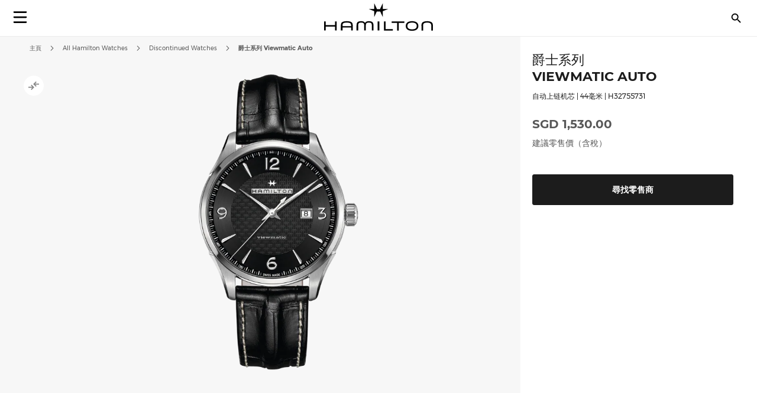

--- FILE ---
content_type: text/html; charset=UTF-8
request_url: https://www.hamiltonwatch.com/zht-sg/h32755731-jazzmaster-viewmatic-auto.html
body_size: 32647
content:
<!doctype html>
<html lang="zh-Hant-SG" data-country="sg">
    <head prefix="og: http://ogp.me/ns# fb: http://ogp.me/ns/fb# product: http://ogp.me/ns/product#">
                <meta charset="utf-8"/>
<meta name="title" content="爵士系列 Viewmatic Auto - 表盘颜色:黑色 - H32755731 | Hamilton Watch"/>
<meta name="description" content="Viewmatic腕錶的透明錶底，是窺探當代製錶技術與高超工藝如何和諧糅合的良機。當然，腕錶正面的魅力一如錶底。"/>
<meta name="keywords" content="hamilton hamilton watches hamilton khaki hamilton jazzmaster hamilton watches uk hamilton khaki king hamilton khaki field hamilton khaki field mechanical hamilton ventura hamilton automatic watch hamilton mens watch hamilton khaki automatic hamilton khaki mechanical hamilton watches for sale hamilton khaki field automatic hamilton field watch hamilton watches review the view hamilton hamilton khaki watch hamilton chronograph hamilton dive watch hamilton khaki pilot hamilton x wind hamilton watch straps hamilton khaki field automatic 38mm hamilton viewmatic hamilton khaki king automatic hamilton field watch hamilton online vintage hamilton watches hamilton ladies watch hamilton pilot watch hamilton khaki scuba hamilton watch company hamilton automatic hamilton skeleton watch hamilton military watch hamilton watch online hamilton watches any good hamilton khaki automatic 38mm hamilton khaki field 38mm hamilton ventura watch hamilton watch price hamilton khaki navy hamilton below zero hamilton khaki aviation hamilton gmt hamilton elvis watch hamilton khaki automatic 42mm hamilton pocket watch hamilton women's watches hamilton khaki field auto hamilton khaki field watch hamilton khaki field titanium hamilton pilot hamilton khaki titanium hamilton watch jazzmaster hamilton scuba hamilton khaki quartz hamilton khaki 38mm hamilton field mechanical hamilton broadway watch hamilton khaki field mechanical 38mm hamilton watch sale uk hamilton watches wiki hamilton ladies day hamilton mechanical watch hamilton dress watch hamilton khaki navy gmt hamilton khaki chronograph hamilton khaki king scuba hamilton automatic chronograph hamilton khaki field day date hamilton khaki field auto chrono hamilton watch straps uk hamilton watches london watch repair hamilton hamilton khaki field automatic 42mm hamilton khaki navy frogman hamilton aviation watch the martian hamilton watch hamilton khaki pioneer hamilton men in black watch hamilton khaki field officer hamilton khaki field auto 40mm hamilton khaki field 42mm hamilton khaki below zero hamilton watch history hamilton h70555533 old hamilton watches hamilton railroad watch hamilton electric watch hamilton gold watch hamilton khaki auto hamilton watch shop hamilton khaki field quartz hamilton chronograph watches cheap hamilton watches hamilton khaki officer hamilton quartz hamilton aviation hamilton khaki eto hamilton khaki gmt hamilton khaki frogman hamilton khaki field auto 38mm hamilton khaki 42mm hamilton 38mm hamilton gmt watch hamilton khaki field officer mechanical hamilton watch strap replacement hamilton watch repair used hamilton watches hamilton khaki air race hamilton h70455533 hamilton khaki pilot automatic ebay hamilton watch are hamilton watches good hamilton ventura uk hamilton brand hamilton watches in movies swiss watches luxury watches chronograph watch swiss watches for men minimalist watch classic watches large face watches big watch high end watches"/>
<meta name="robots" content="INDEX,FOLLOW"/>
<meta name="viewport" content="width=device-width, initial-scale=1"/>
<meta name="format-detection" content="telephone=no"/>
<title>爵士系列 Viewmatic Auto - 表盘颜色:黑色 - H32755731 | Hamilton Watch</title>
<link  rel="stylesheet" type="text/css"  media="all" href="https://www.hamiltonwatch.com/static/version1769521274/_cache/merged/7b46cda4203d6491f7f63fe38b404d8b.min.css" />
<link  rel="stylesheet" type="text/css"  media="screen and (min-width: 768px)" href="https://www.hamiltonwatch.com/static/version1769521274/frontend/Hamilton/Default/zh_Hant_HK/css/styles-l.min.css" />
<link  rel="stylesheet" type="text/css"  media="print" href="https://www.hamiltonwatch.com/static/version1769521274/frontend/Hamilton/Default/zh_Hant_HK/css/print.min.css" />
<link  rel="stylesheet" type="text/css"  rel="stylesheet" type="text/css" href="https://www.hamiltonwatch.com/static/version1769521274/frontend/Hamilton/Default/zh_Hant_HK/css/style.min.css" />
<link  rel="icon" sizes="32x32" href="https://www.hamiltonwatch.com/static/version1769521274/frontend/Hamilton/Default/zh_Hant_HK/Magento_Theme/favicon.ico" />















<link rel="preload" as="font" crossorigin="anonymous" href="https://www.hamiltonwatch.com/static/version1769521274/frontend/Hamilton/Default/zh_Hant_HK/fonts/Luma-Icons.woff2" />
<link rel="preload" as="font" crossorigin="anonymous" href="https://www.hamiltonwatch.com/static/version1769521274/frontend/Hamilton/Default/zh_Hant_HK/fonts/montserrat/Montserrat-Regular.woff2" />
<link rel="preload" as="font" crossorigin="anonymous" href="https://www.hamiltonwatch.com/static/version1769521274/frontend/Hamilton/Default/zh_Hant_HK/fonts/montserrat/Montserrat-Bold.woff2" />
<link  rel="canonical" href="https://www.hamiltonwatch.com/zht-sg/h32755731-jazzmaster-viewmatic-auto.html" />
<link  rel="icon" type="image/x-icon" href="https://www.hamiltonwatch.com/media/favicon/default/favicon.ico" />
<link  rel="shortcut icon" type="image/x-icon" href="https://www.hamiltonwatch.com/media/favicon/default/favicon.ico" />
 <meta name="p:domain_verify" content="YvkU4wkgfs4iTYj6iPLpez05KyVnTiOs"/> 
 <!--J9BX8n3tUqnKS6cAgQ0nJhchhIuOzM2F-->            
            <!-- GOOGLE TAG MANAGER -->
            
            <!-- END GOOGLE TAG MANAGER -->
                

    
    
<meta property="og:type" content="product" />
<meta property="og:title"
      content="爵士系列 Viewmatic Auto | H32755731" />
<meta property="og:image"
      content="https://www.hamiltonwatch.com/media/catalog/product/cache/160fc630d3e3910ab46847b7c85a3e4e/h/3/h32755731.png" />
<meta property="og:description"
      content="Viewmatic腕錶的透明錶底，是窺探當代製錶技術與高超工藝如何和諧糅合的良機。當然，腕錶正面的魅力一如錶底。" />
<meta property="og:url" content="https://www.hamiltonwatch.com/zht-sg/h32755731-jazzmaster-viewmatic-auto.html" />
    <meta property="product:price:amount" content="1530"/>
    <meta property="product:price:currency"
      content="SGD"/>
<link rel="alternate" href="https://www.hamiltonwatch.com/zht-sg/h32755731-jazzmaster-viewmatic-auto.html" hreflang="zh-Hant-SG"/>
<link rel="alternate" href="https://www.hamiltonwatch.com/en-int/h32755731-jazzmaster-viewmatic-auto.html" hreflang="x-default" />
<link rel="alternate" href="https://www.hamiltonwatch.com/en-int/h32755731-jazzmaster-viewmatic-auto.html" hreflang="en-CH" />
<link rel="alternate" href="https://www.hamiltonwatch.com/en-us/h32755731-jazzmaster-viewmatic-auto.html" hreflang="en-US"/>
<link rel="alternate" href="https://www.hamiltonwatch.com/de-at/h32755731-jazzmaster-viewmatic-auto.html" hreflang="de-AT"/>
<link rel="alternate" href="https://www.hamiltonwatch.com/nl-be/h32755731-jazzmaster-viewmatic-auto.html" hreflang="nl-BE"/>
<link rel="alternate" href="https://www.hamiltonwatch.com/en-ca/h32755731-jazzmaster-viewmatic-auto.html" hreflang="en-CA"/>
<link rel="alternate" href="https://www.hamiltonwatch.cn/zhs-cn/h32755731-jazzmaster-viewmatic-auto.html" hreflang="zh-Hans-CN"/>
<link rel="alternate" href="https://www.hamiltonwatch.com/de-de/h32755731-jazzmaster-viewmatic-auto.html" hreflang="de-DE"/>
<link rel="alternate" href="https://www.hamiltonwatch.com/en-gr/h32755731-jazzmaster-viewmatic-auto.html" hreflang="en-GR"/>
<link rel="alternate" href="https://www.hamiltonwatch.com/fr-fr/h32755731-jazzmaster-viewmatic-auto.html" hreflang="fr-FR"/>
<link rel="alternate" href="https://www.hamiltonwatch.com/it-it/h32755731-jazzmaster-viewmatic-auto.html" hreflang="it-IT"/>
<link rel="alternate" href="https://www.hamiltonwatch.com/zht-hk/h32755731-jazzmaster-viewmatic-auto.html" hreflang="zh-Hant-HK"/>
<link rel="alternate" href="https://www.hamiltonwatch.com/en-ie/h32755731-jazzmaster-viewmatic-auto.html" hreflang="en-IE"/>
<link rel="alternate" href="https://www.hamiltonwatch.com/ja-jp/h32755731-jazzmaster-viewmatic-auto.html" hreflang="ja-JP"/>
<link rel="alternate" href="https://www.hamiltonwatch.com/en-lu/h32755731-jazzmaster-viewmatic-auto.html" hreflang="en-LU"/>
<link rel="alternate" href="https://www.hamiltonwatch.com/zhs-mo/h32755731-jazzmaster-viewmatic-auto.html" hreflang="zh-Hans-MO"/>
<link rel="alternate" href="https://www.hamiltonwatch.com/en-my/h32755731-jazzmaster-viewmatic-auto.html" hreflang="en-MY"/>
<link rel="alternate" href="https://www.hamiltonwatch.com/es-mx/h32755731-jazzmaster-viewmatic-auto.html" hreflang="es-MX"/>
<link rel="alternate" href="https://www.hamiltonwatch.com/nl-nl/h32755731-jazzmaster-viewmatic-auto.html" hreflang="nl-NL"/>
<link rel="alternate" href="https://www.hamiltonwatch.com/ru-ru/h32755731-jazzmaster-viewmatic-auto.html" hreflang="ru-RU"/>
<link rel="alternate" href="https://www.hamiltonwatch.com/en-sg/h32755731-jazzmaster-viewmatic-auto.html" hreflang="en-SG"/>
<link rel="alternate" href="https://www.hamiltonwatch.com/en-au/h32755731-jazzmaster-viewmatic-auto.html" hreflang="en-AU"/>
<link rel="alternate" href="https://www.hamiltonwatch.com/ko-kr/h32755731-jazzmaster-viewmatic-auto.html" hreflang="ko-KR"/>
<link rel="alternate" href="https://www.hamiltonwatch.com/es-es/h32755731-jazzmaster-viewmatic-auto.html" hreflang="es-ES"/>
<link rel="alternate" href="https://www.hamiltonwatch.com/fr-ch/h32755731-jazzmaster-viewmatic-auto.html" hreflang="fr-CH"/>
<link rel="alternate" href="https://www.hamiltonwatch.com/zht-tw/h32755731-jazzmaster-viewmatic-auto.html" hreflang="zh-Hant-TW"/>
<link rel="alternate" href="https://www.hamiltonwatch.com/en-th/h32755731-jazzmaster-viewmatic-auto.html" hreflang="en-TH"/>
<link rel="alternate" href="https://www.hamiltonwatch.com/tr-tr/h32755731-jazzmaster-viewmatic-auto.html" hreflang="tr-TR"/>
<link rel="alternate" href="https://www.hamiltonwatch.com/en-gb/h32755731-jazzmaster-viewmatic-auto.html" hreflang="en-GB"/>
<link rel="alternate" href="https://www.hamiltonwatch.com/fr-be/h32755731-jazzmaster-viewmatic-auto.html" hreflang="fr-BE"/>
<link rel="alternate" href="https://www.hamiltonwatch.com/fr-ca/h32755731-jazzmaster-viewmatic-auto.html" hreflang="fr-CA"/>
<link rel="alternate" href="https://www.hamiltonwatch.com/en-ch/h32755731-jazzmaster-viewmatic-auto.html" hreflang="en-CH"/>
<link rel="alternate" href="https://www.hamiltonwatch.com/de-ch/h32755731-jazzmaster-viewmatic-auto.html" hreflang="de-CH"/>
<link rel="alternate" href="https://www.hamiltonwatch.com/en-hk/h32755731-jazzmaster-viewmatic-auto.html" hreflang="en-HK"/>
<link rel="alternate" href="https://www.hamiltonwatch.com/da-dk/h32755731-jazzmaster-viewmatic-auto.html" hreflang="en-DK"/>
<link rel="alternate" href="https://www.hamiltonwatch.com/fi-fi/h32755731-jazzmaster-viewmatic-auto.html" hreflang="en-FI"/>
<link rel="alternate" href="https://www.hamiltonwatch.com/no-no/h32755731-jazzmaster-viewmatic-auto.html" hreflang="en-NO"/>
<link rel="alternate" href="https://www.hamiltonwatch.com/sv-se/h32755731-jazzmaster-viewmatic-auto.html" hreflang="en-SE"/>
<link rel="alternate" href="https://www.hamiltonwatch.com/fr-lu/h32755731-jazzmaster-viewmatic-auto.html" hreflang="fr-LU"/>
    
<script>(window.BOOMR_mq=window.BOOMR_mq||[]).push(["addVar",{"rua.upush":"false","rua.cpush":"false","rua.upre":"false","rua.cpre":"false","rua.uprl":"false","rua.cprl":"false","rua.cprf":"false","rua.trans":"","rua.cook":"false","rua.ims":"false","rua.ufprl":"false","rua.cfprl":"false","rua.isuxp":"false","rua.texp":"norulematch","rua.ceh":"false","rua.ueh":"false","rua.ieh.st":"0"}]);</script>
                              <script>!function(e){var n="https://s.go-mpulse.net/boomerang/";if("False"=="True")e.BOOMR_config=e.BOOMR_config||{},e.BOOMR_config.PageParams=e.BOOMR_config.PageParams||{},e.BOOMR_config.PageParams.pci=!0,n="https://s2.go-mpulse.net/boomerang/";if(window.BOOMR_API_key="GUU6E-BUYJM-5YZ4Z-RE2KC-CDSG3",function(){function e(){if(!o){var e=document.createElement("script");e.id="boomr-scr-as",e.src=window.BOOMR.url,e.async=!0,i.parentNode.appendChild(e),o=!0}}function t(e){o=!0;var n,t,a,r,d=document,O=window;if(window.BOOMR.snippetMethod=e?"if":"i",t=function(e,n){var t=d.createElement("script");t.id=n||"boomr-if-as",t.src=window.BOOMR.url,BOOMR_lstart=(new Date).getTime(),e=e||d.body,e.appendChild(t)},!window.addEventListener&&window.attachEvent&&navigator.userAgent.match(/MSIE [67]\./))return window.BOOMR.snippetMethod="s",void t(i.parentNode,"boomr-async");a=document.createElement("IFRAME"),a.src="about:blank",a.title="",a.role="presentation",a.loading="eager",r=(a.frameElement||a).style,r.width=0,r.height=0,r.border=0,r.display="none",i.parentNode.appendChild(a);try{O=a.contentWindow,d=O.document.open()}catch(_){n=document.domain,a.src="javascript:var d=document.open();d.domain='"+n+"';void(0);",O=a.contentWindow,d=O.document.open()}if(n)d._boomrl=function(){this.domain=n,t()},d.write("<bo"+"dy onload='document._boomrl();'>");else if(O._boomrl=function(){t()},O.addEventListener)O.addEventListener("load",O._boomrl,!1);else if(O.attachEvent)O.attachEvent("onload",O._boomrl);d.close()}function a(e){window.BOOMR_onload=e&&e.timeStamp||(new Date).getTime()}if(!window.BOOMR||!window.BOOMR.version&&!window.BOOMR.snippetExecuted){window.BOOMR=window.BOOMR||{},window.BOOMR.snippetStart=(new Date).getTime(),window.BOOMR.snippetExecuted=!0,window.BOOMR.snippetVersion=12,window.BOOMR.url=n+"GUU6E-BUYJM-5YZ4Z-RE2KC-CDSG3";var i=document.currentScript||document.getElementsByTagName("script")[0],o=!1,r=document.createElement("link");if(r.relList&&"function"==typeof r.relList.supports&&r.relList.supports("preload")&&"as"in r)window.BOOMR.snippetMethod="p",r.href=window.BOOMR.url,r.rel="preload",r.as="script",r.addEventListener("load",e),r.addEventListener("error",function(){t(!0)}),setTimeout(function(){if(!o)t(!0)},3e3),BOOMR_lstart=(new Date).getTime(),i.parentNode.appendChild(r);else t(!1);if(window.addEventListener)window.addEventListener("load",a,!1);else if(window.attachEvent)window.attachEvent("onload",a)}}(),"".length>0)if(e&&"performance"in e&&e.performance&&"function"==typeof e.performance.setResourceTimingBufferSize)e.performance.setResourceTimingBufferSize();!function(){if(BOOMR=e.BOOMR||{},BOOMR.plugins=BOOMR.plugins||{},!BOOMR.plugins.AK){var n=""=="true"?1:0,t="",a="clolm3ixyydds2lzrkba-f-45bf503a6-clientnsv4-s.akamaihd.net",i="false"=="true"?2:1,o={"ak.v":"39","ak.cp":"1519967","ak.ai":parseInt("913241",10),"ak.ol":"0","ak.cr":9,"ak.ipv":4,"ak.proto":"h2","ak.rid":"65a2e6e8","ak.r":37607,"ak.a2":n,"ak.m":"dsca","ak.n":"essl","ak.bpcip":"18.220.182.0","ak.cport":50700,"ak.gh":"23.198.5.59","ak.quicv":"","ak.tlsv":"tls1.3","ak.0rtt":"","ak.0rtt.ed":"","ak.csrc":"-","ak.acc":"","ak.t":"1769572994","ak.ak":"hOBiQwZUYzCg5VSAfCLimQ==cXqqN1mSrSR6KsAjqhjRx44B484HTi6kH6jJQm5jGlB2idi7HkXscd8jDM4TnpaxBwHXwVGRTfOE2OOFur39TaeiUpuOGHA8WahjFYtrPeZW4MSW+iXrDoG5Q8bw8BVZhEoxSKEoF3O5ZAH1cq9Px6f7wcHLijqKupGZFNWhXjhovRYuMeIFGkmq/uC/eC3xL6MxGEwqRigzy5bll5wwnzk9sRCn22nfQoZPgNAU65svOvo/Wm7Xt7RMLyassAQJp+xd831B2yNBzmdLtPSmpsEAzUFa6sR0ePMEK0T19+mp47jiWfNEjJysLPbFnG8faH9Sz/rwLAtJ0JwN4j7YS01YhO0e95kBtnAw32rXGOeNv6+Ksr5OdQ2UzoL/9upTwuVN7L7BbduNaQmU2YBcKeGAVL9qbOqjWwoGR8YaFgc=","ak.pv":"58","ak.dpoabenc":"","ak.tf":i};if(""!==t)o["ak.ruds"]=t;var r={i:!1,av:function(n){var t="http.initiator";if(n&&(!n[t]||"spa_hard"===n[t]))o["ak.feo"]=void 0!==e.aFeoApplied?1:0,BOOMR.addVar(o)},rv:function(){var e=["ak.bpcip","ak.cport","ak.cr","ak.csrc","ak.gh","ak.ipv","ak.m","ak.n","ak.ol","ak.proto","ak.quicv","ak.tlsv","ak.0rtt","ak.0rtt.ed","ak.r","ak.acc","ak.t","ak.tf"];BOOMR.removeVar(e)}};BOOMR.plugins.AK={akVars:o,akDNSPreFetchDomain:a,init:function(){if(!r.i){var e=BOOMR.subscribe;e("before_beacon",r.av,null,null),e("onbeacon",r.rv,null,null),r.i=!0}return this},is_complete:function(){return!0}}}}()}(window);</script></head>
    <body data-container="body"
          data-mage-init='{"loaderAjax": {}, "loader": { "icon": "https://www.hamiltonwatch.com/static/version1769521274/frontend/Hamilton/Default/zh_Hant_HK/images/loader-2.gif"}}'
        id="html-body" class="catalog-product-view product-h32755731-jazzmaster-viewmatic-auto page-layout-1column">
        <div data-mage-init='{"tagmanager-js-event-manager": {
    "parameters" : {"page_type":3}    }}'>
</div>

<div data-mage-init='{
    "sgecom-ga4-tagmanager": {
        "config" : {"store_code":"zht-sg","country_code":"SG","currency":"SGD"},
        "cookies": {"customer_login":"customer_logged_in","added_to_cart":"ga4_added_to_cart","removed_from_cart":"ga4_removed_from_cart","add_to_wishlist":"ga4_add_to_wishlist","internal_ip":"internal_ip"},
        "parameters":{"product":{"event":"EEC - Item Detail View","event_name":"view_item","view_item":{"currency":"SGD","items":[{"item_id":"H32755731","item_brand":"Hamilton","item_category":"automatic","item_category2":"Jazzmaster","item_category3":"stainless_steel","item_name":"Jazzmaster Viewmatic Auto","price":1530,"item_list_name":"product page","item_list_id":"product_page","index":0,"quantity":1}]}},"page_type":3,"genders":{"customer":[{"id":1,"value":"\u7537\u6027","default_value":"Male"},{"id":2,"value":"\u5973\u6027","default_value":"Female"},{"id":3,"value":"\u672a\u6307\u5b9a","default_value":"Not Specified"}],"customer_address":[{"id":5716,"value":"Male","default_value":"Male"},{"id":5717,"value":"Female","default_value":"Female"},{"id":5718,"value":"Not Specified","default_value":"Not Specified"}]}},
        "init_events" : [{"event":"Page Meta","page_type":3,"website_country":"SG","website_language":"ZHT","page_category":"product","gtm_container_version":"GTM-M9MHLB","website_currency":"SGD","website_type":"corporate","environment":"live","hamilton_status":"status_past_collection","in_stock":"out of stock","product_collection":"Jazzmaster","product_type":"watch"}],
        "dom_ready_events" : []        }
    }'>
</div>

<div data-mage-init='{"ga4-tagmanager-form-error": {}}'>
</div>




<div class="cookie-status-message" id="cookie-status">
    The store will not work correctly when cookies are disabled.</div>





    <!-- GOOGLE TAG MANAGER -->
    <noscript>
        <iframe src="https://www.googletagmanager.com/ns.html?id=GTM-M9MHLB"
                height="0" width="0" style="display:none;visibility:hidden"></iframe>
    </noscript>
    <!-- END GOOGLE TAG MANAGER -->


<div data-mage-init='{"hamiltonMain": {}}'></div>

<div data-mage-init='{ "sgecomMainMenu": {
    "url": { "update_heros" : "https://www.hamiltonwatch.com/zht-sg/hamilton/menu/getHeroes/",
    "store_switcher": "https://www.hamiltonwatch.com/zht-sg/hamilton/menu/getStoreSwitcher/",
    "mini_cart": "https://www.hamiltonwatch.com/zht-sg/hamilton/cart/minicart/"},
    "page_context": {
        "full_action_name": "catalog_product_view",
        "id": "301"
    }
}}'></div>

<a data-mage-init='{"scrollTop": {"fixed": true, "hideAtTop": true}}'
   class="top-icon mobile bottom right fixed"
   title="Scroll to top"
   aria-label="Scroll to top"
   href="#">
    <img
        class="lazy"
        src="data:image/svg+xml,%3Csvg xmlns='http://www.w3.org/2000/svg' viewBox='0 0 1 1'%3E%3C/svg%3E"
        data-src="https://www.hamiltonwatch.com/static/version1769521274/frontend/Hamilton/Default/zh_Hant_HK/Hamilton_Theme/images/icons/top-icon.svg"
        width="22"
        height="22"
        aria-hidden="true">
</a>

    <div id="current-locale-code" data-current-locale-code="zh_Hant_HK"></div>

<div data-mage-init='{"focusOn": {"focusOnStart": true}}'></div>

    

    <div class="has-not-transparent-header"></div>


<div id="price-format" data-bind="scope:'price-format'">
    
</div>

<div data-mage-init='{"sgecom-tagmanager": {"cookies" : {"added_to_cart" : "sgecom_added_to_cart", "removed_from_cart" : "sgecom_removed_to_cart"}, "parameters" : {"page_type":3,"config":{"redirect_to_cart":true},"page":"E-comm\/SG\/zht\/products\/H32755731","currency":"SGD","product":{"sku":"H32755731","name":"\u7235\u58eb\u7cfb\u5217 Viewmatic Auto","image":"https:\/\/www.hamiltonwatch.com\/media\/catalog\/product\/cache\/d6b41303724cda1759dfa06b290914fe\/h\/3\/h32755731.png","url":"https:\/\/www.hamiltonwatch.com\/zht-sg\/h32755731-jazzmaster-viewmatic-auto.html","price":1530,"currency":"SGD","in_stock":"out of stock"}}}}'>
</div>

<div data-mage-init='{"tagmanager-cms": {}}'></div>
<div class="page-wrapper"><header class="page-header"><div class="panel wrapper"><div class="panel header"><a class="action skip contentarea"
   href="#contentarea">
    <span>
        Skip to Content    </span>
</a>
</div></div><div id="hamilton-header-wrapper" class="header-default">
    <div class="header content row"><nav class="mega-menu menu-left-container col-4"><div id="sgecom-main-menu" data-bind="scope:'sgecomMenuMainMenu'">
    <!-- ko template: getTemplate() --><!-- /ko -->
    
</div>
</nav><div class="logo-container no-padding col-4"><a
    class="logo"
    href="https://www.hamiltonwatch.com/zht-sg/"
    title="Hamilton&#x20;&#x624B;&#x9336;"
    aria-label="Hamilton&#x20;&#x624B;&#x9336;">
    <img
        src="data:image/svg+xml,%3Csvg xmlns='http://www.w3.org/2000/svg' viewBox='0 0 200> 53'%3E%3C/svg%3E"
        data-src="https://www.hamiltonwatch.com/static/version1769521274/frontend/Hamilton/Default/zh_Hant_HK/images/logo.svg"
        class="lazy"
        width="200"        height="53"    />
</a>
</div><nav class="mega-menu menu-right-container col-4"><ul id="main-menu-right" class="nav-menu">
    <li class="nav-item none block-xl store-switcher">
        <a href="#" class="store-switcher-button"
           role="button" aria-haspopup="true" aria-expanded="false" tabindex="0" aria-label="Store Switcher">
                <span class="sr">繁體中文</span>
                <img
                    src="data:image/svg+xml,%3Csvg xmlns='http://www.w3.org/2000/svg' viewBox='0 0 1 1'%3E%3C/svg%3E"
                    data-src="https://www.hamiltonwatch.com/static/version1769521274/frontend/Hamilton/Default/zh_Hant_HK/Hamilton_Theme/images/icons/store-switcher.svg"
                    alt=""
                    width="22"
                    height="22"
                    class="lazy">
        </a>
        <div class="sub-nav">
            <div class="store-switcher-content">
                



<div class="continent col-12 col-3-xl">
    
    <div class="menu-title">
        International    </div>
        <ul class="sub-nav-group">
                    <li>
                <a href="https://www.hamiltonwatch.com/en-int/h32755731-jazzmaster-viewmatic-auto.html" lang="en-US">
                                <span class="text">
                    English                </span>
                </a>

                            </li>
                </ul>
    
    <div class="menu-title">
        Americas    </div>
        <ul class="sub-nav-group">
                    <li class="sub-menu">
                <a href="#" lang="en">
                                    <span class="cart-icon" role="img" aria-label="Country&#x20;has&#x20;ecommerce"></span>
                                    <span class="text">
                    Canada                </span>
                </a>

                                    <div class="sub-menu-container">
                        <ul class="sub-nav-group">
                                                                <li>
                                        <a href="https://www.hamiltonwatch.com/en-ca/h32755731-jazzmaster-viewmatic-auto.html" lang="en-CA">English</a>
                                    </li>
                                                                    <li>
                                        <a href="https://www.hamiltonwatch.com/fr-ca/h32755731-jazzmaster-viewmatic-auto.html" lang="fr-CA">français</a>
                                    </li>
                                                        </ul>
                    </div>
                                </li>
                        <li>
                <a href="https://www.hamiltonwatch.com/en-us/h32755731-jazzmaster-viewmatic-auto.html" lang="en-US">
                                    <span class="cart-icon" role="img" aria-label="Country&#x20;has&#x20;ecommerce"></span>
                                    <span class="text">
                    United States                </span>
                </a>

                            </li>
                        <li>
                <a href="https://www.hamiltonwatch.com/es-mx/h32755731-jazzmaster-viewmatic-auto.html" lang="es-MX">
                                <span class="text">
                    México                </span>
                </a>

                            </li>
                </ul>
    
    <div class="menu-title">
        Oceania    </div>
        <ul class="sub-nav-group">
                    <li>
                <a href="https://www.hamiltonwatch.com/en-au/h32755731-jazzmaster-viewmatic-auto.html" lang="en-US">
                                    <span class="cart-icon" role="img" aria-label="Country&#x20;has&#x20;ecommerce"></span>
                                    <span class="text">
                    Australia                </span>
                </a>

                            </li>
                </ul>
    
</div>

<div class="continent col-12 col-3-xl">
    
    <div class="menu-title">
        Asia    </div>
        <ul class="sub-nav-group">
                    <li>
                <a href="https://www.hamiltonwatch.com/ja-jp/h32755731-jazzmaster-viewmatic-auto.html" lang="ja-JP">
                                    <span class="cart-icon" role="img" aria-label="Country&#x20;has&#x20;ecommerce"></span>
                                    <span class="text">
                    日本                </span>
                </a>

                            </li>
                        <li class="sub-menu">
                <a href="#" lang="en">
                                    <span class="cart-icon" role="img" aria-label="Country&#x20;has&#x20;ecommerce"></span>
                                    <span class="text">
                    香港特別行政區<br>Hong Kong SAR                </span>
                </a>

                                    <div class="sub-menu-container">
                        <ul class="sub-nav-group">
                                                                <li>
                                        <a href="https://www.hamiltonwatch.com/en-hk/h32755731-jazzmaster-viewmatic-auto.html" lang="en-HK">English</a>
                                    </li>
                                                                    <li>
                                        <a href="https://www.hamiltonwatch.com/zht-hk/h32755731-jazzmaster-viewmatic-auto.html" lang="zh-Hant-HK">繁體中文</a>
                                    </li>
                                                        </ul>
                    </div>
                                </li>
                        <li>
                <a href="https://www.hamiltonwatch.com/tr-tr/h32755731-jazzmaster-viewmatic-auto.html" lang="tr-TR">
                                <span class="text">
                    Türkiye                </span>
                </a>

                            </li>
                        <li>
                <a href="https://www.hamiltonwatch.com/ko-kr/h32755731-jazzmaster-viewmatic-auto.html" lang="ko-KR">
                                <span class="text">
                    대한민국                </span>
                </a>

                            </li>
                        <li>
                <a href="https://www.hamiltonwatch.cn/zhs-cn/h32755731-jazzmaster-viewmatic-auto.html" lang="zh-Hans-CN">
                                <span class="text">
                    中国                </span>
                </a>

                            </li>
                        <li>
                <a href="https://www.hamiltonwatch.com/zhs-mo/h32755731-jazzmaster-viewmatic-auto.html" lang="zh-Hans-CN">
                                <span class="text">
                    澳門特別行政區                </span>
                </a>

                            </li>
                        <li>
                <a href="https://www.hamiltonwatch.com/zht-tw/h32755731-jazzmaster-viewmatic-auto.html" lang="zh-Hant-TW">
                                <span class="text">
                    臺灣地區                </span>
                </a>

                            </li>
                        <li>
                <a href="https://www.hamiltonwatch.com/en-my/h32755731-jazzmaster-viewmatic-auto.html" lang="en-US">
                                <span class="text">
                    Malaysia                </span>
                </a>

                            </li>
                        <li class="sub-menu">
                <a href="#" lang="en">
                                <span class="text">
                    Singapore                </span>
                </a>

                                    <div class="sub-menu-container">
                        <ul class="sub-nav-group">
                                                                <li>
                                        <a href="https://www.hamiltonwatch.com/en-sg/h32755731-jazzmaster-viewmatic-auto.html" lang="en-US">English</a>
                                    </li>
                                                                    <li>
                                        <a href="https://www.hamiltonwatch.com/zht-sg/h32755731-jazzmaster-viewmatic-auto.html" lang="zh-Hant-HK">繁體中文</a>
                                    </li>
                                                        </ul>
                    </div>
                                </li>
                        <li>
                <a href="https://www.hamiltonwatch.com/en-th/h32755731-jazzmaster-viewmatic-auto.html" lang="en-US">
                                <span class="text">
                    Thailand                </span>
                </a>

                            </li>
                </ul>
    
</div>

<div class="continent col-12 col-3-xl">
    
    <div class="menu-title">
        Europe    </div>
        <ul class="sub-nav-group">
                    <li class="sub-menu">
                <a href="#" lang="en">
                                    <span class="cart-icon" role="img" aria-label="Country&#x20;has&#x20;ecommerce"></span>
                                    <span class="text">
                    Belgium                </span>
                </a>

                                    <div class="sub-menu-container">
                        <ul class="sub-nav-group">
                                                                <li>
                                        <a href="https://www.hamiltonwatch.com/fr-be/h32755731-jazzmaster-viewmatic-auto.html" lang="fr-BE">français</a>
                                    </li>
                                                                    <li>
                                        <a href="https://www.hamiltonwatch.com/nl-be/h32755731-jazzmaster-viewmatic-auto.html" lang="nl-BE">Nederlands</a>
                                    </li>
                                                        </ul>
                    </div>
                                </li>
                        <li>
                <a href="https://www.hamiltonwatch.com/de-de/h32755731-jazzmaster-viewmatic-auto.html" lang="de-DE">
                                    <span class="cart-icon" role="img" aria-label="Country&#x20;has&#x20;ecommerce"></span>
                                    <span class="text">
                    Deutschland                </span>
                </a>

                            </li>
                        <li>
                <a href="https://www.hamiltonwatch.com/es-es/h32755731-jazzmaster-viewmatic-auto.html" lang="es-ES">
                                    <span class="cart-icon" role="img" aria-label="Country&#x20;has&#x20;ecommerce"></span>
                                    <span class="text">
                    España                </span>
                </a>

                            </li>
                        <li>
                <a href="https://www.hamiltonwatch.com/fr-fr/h32755731-jazzmaster-viewmatic-auto.html" lang="fr-FR">
                                    <span class="cart-icon" role="img" aria-label="Country&#x20;has&#x20;ecommerce"></span>
                                    <span class="text">
                    France                </span>
                </a>

                            </li>
                        <li>
                <a href="https://www.hamiltonwatch.com/en-ie/h32755731-jazzmaster-viewmatic-auto.html" lang="en-IE">
                                    <span class="cart-icon" role="img" aria-label="Country&#x20;has&#x20;ecommerce"></span>
                                    <span class="text">
                    Ireland                </span>
                </a>

                            </li>
                        <li>
                <a href="https://www.hamiltonwatch.com/it-it/h32755731-jazzmaster-viewmatic-auto.html" lang="it-IT">
                                    <span class="cart-icon" role="img" aria-label="Country&#x20;has&#x20;ecommerce"></span>
                                    <span class="text">
                    Italia                </span>
                </a>

                            </li>
                        <li>
                <a href="https://www.hamiltonwatch.com/nl-nl/h32755731-jazzmaster-viewmatic-auto.html" lang="nl-NL">
                                    <span class="cart-icon" role="img" aria-label="Country&#x20;has&#x20;ecommerce"></span>
                                    <span class="text">
                    Nederland                </span>
                </a>

                            </li>
                        <li>
                <a href="https://www.hamiltonwatch.com/de-at/h32755731-jazzmaster-viewmatic-auto.html" lang="de-AT">
                                    <span class="cart-icon" role="img" aria-label="Country&#x20;has&#x20;ecommerce"></span>
                                    <span class="text">
                    Österreich                </span>
                </a>

                            </li>
                        <li class="sub-menu">
                <a href="#" lang="en">
                                    <span class="cart-icon" role="img" aria-label="Country&#x20;has&#x20;ecommerce"></span>
                                    <span class="text">
                    Switzerland                </span>
                </a>

                                    <div class="sub-menu-container">
                        <ul class="sub-nav-group">
                                                                <li>
                                        <a href="https://www.hamiltonwatch.com/de-ch/h32755731-jazzmaster-viewmatic-auto.html" lang="de-CH">Deutsch</a>
                                    </li>
                                                                    <li>
                                        <a href="https://www.hamiltonwatch.com/en-ch/h32755731-jazzmaster-viewmatic-auto.html" lang="en-US">English</a>
                                    </li>
                                                                    <li>
                                        <a href="https://www.hamiltonwatch.com/fr-ch/h32755731-jazzmaster-viewmatic-auto.html" lang="fr-CH">français</a>
                                    </li>
                                                        </ul>
                    </div>
                                </li>
                        <li>
                <a href="https://www.hamiltonwatch.com/en-gb/h32755731-jazzmaster-viewmatic-auto.html" lang="en-GB">
                                    <span class="cart-icon" role="img" aria-label="Country&#x20;has&#x20;ecommerce"></span>
                                    <span class="text">
                    United Kingdom                </span>
                </a>

                            </li>
                </ul>
    
</div>

<div class="continent col-12 col-3-xl no-title">
        <ul class="sub-nav-group">
                    <li>
                <a href="https://www.hamiltonwatch.com/da-dk/h32755731-jazzmaster-viewmatic-auto.html" lang="en-US">
                                <span class="text">
                    Denmark                </span>
                </a>

                            </li>
                        <li>
                <a href="https://www.hamiltonwatch.com/fi-fi/h32755731-jazzmaster-viewmatic-auto.html" lang="en-US">
                                <span class="text">
                    Finland                </span>
                </a>

                            </li>
                        <li>
                <a href="https://www.hamiltonwatch.com/en-gr/h32755731-jazzmaster-viewmatic-auto.html" lang="en-US">
                                <span class="text">
                    Greece                </span>
                </a>

                            </li>
                        <li class="sub-menu">
                <a href="#" lang="en">
                                    <span class="cart-icon" role="img" aria-label="Country&#x20;has&#x20;ecommerce"></span>
                                    <span class="text">
                    Luxembourg                </span>
                </a>

                                    <div class="sub-menu-container">
                        <ul class="sub-nav-group">
                                                                <li>
                                        <a href="https://www.hamiltonwatch.com/en-lu/h32755731-jazzmaster-viewmatic-auto.html" lang="en-US">English</a>
                                    </li>
                                                                    <li>
                                        <a href="https://www.hamiltonwatch.com/fr-lu/h32755731-jazzmaster-viewmatic-auto.html" lang="fr-FR">français</a>
                                    </li>
                                                        </ul>
                    </div>
                                </li>
                        <li>
                <a href="https://www.hamiltonwatch.com/no-no/h32755731-jazzmaster-viewmatic-auto.html" lang="en-US">
                                <span class="text">
                    Norway                </span>
                </a>

                            </li>
                        <li>
                <a href="https://www.hamiltonwatch.com/ru-ru/h32755731-jazzmaster-viewmatic-auto.html" lang="ru-RU">
                                <span class="text">
                    Россия                </span>
                </a>

                            </li>
                        <li>
                <a href="https://www.hamiltonwatch.com/sv-se/h32755731-jazzmaster-viewmatic-auto.html" lang="en-US">
                                <span class="text">
                    Sweden                </span>
                </a>

                            </li>
                </ul>
    
</div>
            </div>
        </div>
    </li>
</ul>
<div class="store-locator-wrapper">
    <a class="store-locator-link" href="https://www.hamiltonwatch.com/zht-sg/store-locator/" title="寻找销售门店" role="button" aria-label="寻找销售门店">
        <img class="store-locator-icon lazy"
             src="data:image/svg+xml,%3Csvg xmlns='http://www.w3.org/2000/svg' viewBox='0 0 1 1'%3E%3C/svg%3E"
             data-src="https://www.hamiltonwatch.com/static/version1769521274/frontend/Hamilton/Default/zh_Hant_HK/Hamilton_StoreLocator/images/pin-icon.svg"
             alt="寻找销售门店">
    </a>
</div>
<div data-block="header-search" class="search-wrapper">
    <a href="#" class="action search-button search-icon" tabindex="0" data-trigger="trigger" role="button"
       aria-label="搜尋">
        <img
            src="data:image/svg+xml,%3Csvg xmlns='http://www.w3.org/2000/svg' viewBox='0 0 1 1'%3E%3C/svg%3E"
            data-src="https://www.hamiltonwatch.com/static/version1769521274/frontend/Hamilton/Default/zh_Hant_HK/Hamilton_Theme/images/icons/search-icon.svg"
            alt="Toggle Search"
            width="22"
            height="22"
            class="lazy">
    </a>
</div>
<div class="block block-search"
     data-role="dropdownDialog"
     data-mage-init='{
        "dropdownDialog": {
            "appendTo": "[data-block=header-search]",
            "triggerTarget":"[data-trigger=trigger]",
            "timeout": 2000,
            "closeOnMouseLeave": false,
            "closeOnEscape": true,
            "autoOpen": false,
            "triggerClass": "active",
            "parentClass": "active",
            "defaultDialogClass": "search-content-wrapper",
            "buttons": []
        }
     }'
     style="display:none">
    <div id="search-content-wrapper" data-bind="scope: 'hamiltonAdvancedSearch'">
        <!-- ko template: getTemplate() --><!-- /ko -->
    </div>
</div>


</nav></div></div>
</header><main id="maincontent" class="page-main"><span id="contentarea" tabindex="-1"></span>
<div class="page messages"><div data-placeholder="messages"></div>
<div data-bind="scope: 'messages'">
    <div aria-atomic="true" aria-live="assertive" role="alert" class="messages"
         data-bind="foreach: { data: cookieMessages, as: 'message' }, css: { 'sr-only': !cookieMessages || cookieMessages.length === 0 }">
        <div data-bind="attr: {
            class: 'message-' + message.type + ' ' + message.type + ' message',
            'data-ui-id': 'message-' + message.type
        }">
            <div data-bind="html: $parent.prepareMessageForHtml(message.text)"></div>
        </div>
    </div>

    <div aria-atomic="true" aria-live="assertive" role="alert" class="messages"
         data-bind="foreach: { data: messages().messages, as: 'message' }, css: { 'sr-only': !messages().messages || messages().messages.length === 0 }">
        <div data-bind="attr: {
            class: 'message-' + message.type + ' ' + message.type + ' message',
            'data-ui-id': 'message-' + message.type
        }">
            <div data-bind="html: $parent.prepareMessageForHtml(message.text)"></div>
        </div>
    </div>
</div>

</div><div class="columns"><div class="column main"><div class="product-info-right"><div class="product-info-main-wrapper"><div class="product media"><span id="gallery-prev-area" tabindex="-1"></span>
<div class="action-skip-wrapper"><a class="action skip gallery-next-area"
   href="#gallery-next-area">
    <span>
        Skip to the end of the images gallery    </span>
</a>
</div>
<div class="action-skip-wrapper"><a class="action skip gallery-prev-area"
   href="#gallery-prev-area">
    <span>
        Skip to the beginning of the images gallery    </span>
</a>
</div><span id="gallery-next-area" tabindex="-1"></span>
<div class="product-media-sticky">    <div class="breadcrumbs">
        <ol class="items" itemscope itemtype="https://schema.org/BreadcrumbList">
                                        <li class="item home"  itemprop="itemListElement" itemscope itemtype="https://schema.org/ListItem">
                                                                    <a href="https://www.hamiltonwatch.com/zht-sg/"
                           title=""
                           itemprop="item" data-ga-event-label="home">
                            <span itemprop="name">主頁</span>
                            <meta itemprop="position" content="1" />
                        </a>
                                    </li>
                                            <li class="item category183"  itemprop="itemListElement" itemscope itemtype="https://schema.org/ListItem">
                                                                    <a href="https://www.hamiltonwatch.com/zht-sg/filter-by.html"
                           title=""
                           itemprop="item" data-ga-event-label="filter-by">
                            <span itemprop="name">All Hamilton Watches</span>
                            <meta itemprop="position" content="2" />
                        </a>
                                    </li>
                                            <li class="item category2798"  itemprop="itemListElement" itemscope itemtype="https://schema.org/ListItem">
                                                                    <a href="https://www.hamiltonwatch.com/zht-sg/filter-by/discontinued-watches.html"
                           title=""
                           itemprop="item" data-ga-event-label="discontinued-watches">
                            <span itemprop="name">Discontinued Watches</span>
                            <meta itemprop="position" content="3" />
                        </a>
                                    </li>
                                            <li class="item product301"  itemprop="itemListElement" itemscope itemtype="https://schema.org/ListItem">
                                            <span itemprop="name"><strong>爵士系列 Viewmatic Auto</strong></span>
                        <meta itemprop="position" content="4" />
                                    </li>
                                    </ol>
    </div>
<div class="product-icons-wrapper-container"><div class="product-media-buttons">    <a href="#" data-post='{"action":"https:\/\/www.hamiltonwatch.com\/zht-sg\/catalog\/product_compare\/add\/","data":{"product":"301","uenc":"aHR0cHM6Ly93d3cuaGFtaWx0b253YXRjaC5jb20vemh0LXNnL2gzMjc1NTczMS1qYXp6bWFzdGVyLXZpZXdtYXRpYy1hdXRvLmh0bWw~"}}'
       data-role="add-to-links"
       class="action btn-icon white tocompare">
        <span class="text">比較</span>
        <span class="icon" role="img" aria-label="比較">
            <img
                src="data:image/svg+xml,%3Csvg xmlns='http://www.w3.org/2000/svg' viewBox='0 0 1 1'%3E%3C/svg%3E"
                data-src="https://www.hamiltonwatch.com/static/version1769521274/frontend/Hamilton/Default/zh_Hant_HK/Hamilton_Theme/images/icons/compare-arrows.svg"
                alt="Compare icon"
                class="lazy">
        </span>
    </a>
    <div id="compare-status-message"
         class="sr-only"
         role="status"
         aria-live="polite"
         aria-atomic="true"></div>
</div></div>
<div class="gallery-placeholder _block-content-loading" data-gallery-role="gallery-placeholder">
    <img
        alt="main product photo"
        class="gallery-placeholder__image lazy"
        src="data:image/svg+xml,%3Csvg xmlns='http://www.w3.org/2000/svg' viewBox='0 0 1 1'%3E%3C/svg%3E"
        data-src="https://www.hamiltonwatch.com/media/catalog/product/cache/bc54b7224dad07746d99daf20f84bdcc/h/3/h32755731.png"
    />
</div>


</div></div><div class="product-info-main"><div class="page-main-title-large-wrapper">    <div class="page-title-wrapper">
        <h1 class="page-title large"
                        >
            <span class="pretitle" data-ui-id="page-pretitle-wrapper">爵士系列</span>            <span class="base" data-ui-id="page-title-wrapper" >Viewmatic Auto</span>        </h1>

                    <div class="product-main-attributes">
                自动上链机芯 | 44毫米 | H32755731            </div>
                    </div>
</div><div class="product-stock-price"><div class="product-info-price"><div class="price-box price-final_price" data-role="priceBox" data-product-id="301" data-price-box="product-id-301">
    

<span class="price-container price-final_price&#x20;tax&#x20;weee"
         itemprop="offers" itemscope itemtype="http://schema.org/Offer">
        <span  id="product-price-301"                data-price-amount="1530"
        data-price-type="finalPrice"
        class="price-wrapper "
    ><span class="price">SGD 1,530.00</span></span>
                <meta itemprop="price" content="1530" />
        <meta itemprop="priceCurrency" content="SGD" />
    </span>

</div><div class="product-price-note-wrapper">    <div class="price-note">
        建議零售價（含稅）    </div>
</div></div></div><div class="product-info-wrapper">
<div class="product-add-form">
    <form data-product-sku="H32755731"
          action="https://www.hamiltonwatch.com/zht-sg/checkout/cart/add/uenc/aHR0cHM6Ly93d3cuaGFtaWx0b253YXRjaC5jb20vemh0LXNnL2gzMjc1NTczMS1qYXp6bWFzdGVyLXZpZXdtYXRpYy1hdXRvLmh0bWw~/product/301/" method="post"
          id="product_addtocart_form">
        <input type="hidden" name="product" value="301" />
        <input type="hidden" name="selected_configurable_option" value="" />
        <input type="hidden" name="related_product" id="related-products-field" value="" />
        <input type="hidden" name="item"  value="301" />
        <input name="form_key" type="hidden" value="KFFaC0ZIp2cl3Orv" />                                
        
                    </form>
</div>


        <button id="retailer-action"
          class="action primary retailer"
          data-href="https://www.hamiltonwatch.com/zht-sg/store-locator/">
                    尋找零售商            </button>
    <div id="retailer-status-message"
         class="sr-only"
         role="status"
         aria-live="polite"
         aria-atomic="true"></div>
    



</div>
<div class="engraving-ext-btn-container" style="display: none">
    <button id="engraving-ext-btn"        class="engraving-ext-btn btn-icon white">
        <span class="text">新增鐫刻</span>
        <span class="icon" aria-hidden="true"><img
                src="data:image/svg+xml,%3Csvg xmlns='http://www.w3.org/2000/svg' viewBox='0 0 1 1'%3E%3C/svg%3E"
                data-src="https://www.hamiltonwatch.com/static/version1769521274/frontend/Hamilton/Default/zh_Hant_HK/SgEcom_Engraving/images/icons/engraving.svg"
                alt=""
                class="lazy"></span>
    </button>
    </div>
<div class="product-social-links"><div class="product-addto-links" data-role="add-to-links">
    </div>
</div><div data-bind="scope: 'sgecom-engraving-confirmation'">
    <!-- ko template: getTemplate() --><!-- /ko -->
</div>

</div></div></div><input name="form_key" type="hidden" value="KFFaC0ZIp2cl3Orv" />





<div class="product-info-additionnal-wrapper"><div class="product-description">
<div class="product attribute description">
        <div class="value" >Viewmatic腕錶的透明錶底，是窺探當代製錶技術與高超工藝如何和諧糅合的良機。當然，腕錶正面的魅力一如錶底。</div>
</div>
</div>
    <div class="product info detailed">
                <div class="product data items" id="product-data-items" style="display: none">
                                                        <div class="element">
                    <div id="tab-label-additional" data-role="collapsible"
                         class="accordion-title">
                        <button type="button"
                                data-role="trigger"
                                class="data switch"
                                id="tab-label-additional-title"
                                aria-expanded="true"
                                aria-controls="additional">
                            <span class="accordion-title-text">
                                Specifications                            </span>
                            <svg xmlns="http://www.w3.org/2000/svg" class="item-icon" fill="none" viewBox="0 0 24 24"
                                 stroke="currentColor" aria-hidden="true">
                                <path stroke-linecap="round" stroke-linejoin="round" stroke-width="2"
                                      d="M12 6v6m0 0v6m0-6h6m-6 0H6"/>
                            </svg>
                        </button>
                    </div>
                    <div data-role="content" id="additional" class="content"
                         role="region"
                         aria-labelledby="tab-label-additional-title">
                            <ul class="product attribute details row no-margin no-style-ul">
                    <li>
                <span class="attribute-label">型號</span>
                <span class="attribute-value">H32755731</span>
            </li>
                    <li>
                <span class="attribute-label">Caliber</span>
                <span class="attribute-value">H-10</span>
            </li>
                    <li>
                <span class="attribute-label">腕表系列</span>
                <span class="attribute-value">爵士系列</span>
            </li>
                    <li>
                <span class="attribute-label">機芯</span>
                <span class="attribute-value">自动上链机芯</span>
            </li>
                    <li>
                <span class="attribute-label">表壳尺寸</span>
                <span class="attribute-value">44毫米</span>
            </li>
                    <li>
                <span class="attribute-label">Thickness (mm)</span>
                <span class="attribute-value">11.64</span>
            </li>
                    <li>
                <span class="attribute-label">表盘颜色</span>
                <span class="attribute-value">黑色</span>
            </li>
                    <li>
                <span class="attribute-label">表壳材质</span>
                <span class="attribute-value">精钢</span>
            </li>
                    <li>
                <span class="attribute-label">表镜</span>
                <span class="attribute-value">蓝宝石玻璃</span>
            </li>
                    <li>
                <span class="attribute-label">表耳宽度</span>
                <span class="attribute-value">22毫米表耳宽度</span>
            </li>
                    <li>
                <span class="attribute-label">动力储存</span>
                <span class="attribute-value">80小时</span>
            </li>
                    <li>
                <span class="attribute-label">状态</span>
                <span class="attribute-value">过去腕表系列</span>
            </li>
                    <li>
                <span class="attribute-label">防水深度</span>
                <span class="attribute-value">防水深度5巴（50米）</span>
            </li>
                    <li>
                <span class="attribute-label">Anti Reflection</span>
                <span class="attribute-value">是</span>
            </li>
                    <li>
                <span class="attribute-label">透明後底蓋</span>
                <span class="attribute-value">是</span>
            </li>
                    <li>
                <span class="attribute-label">Super Luminova</span>
                <span class="attribute-value">是</span>
            </li>
            </ul>
                    </div>
                                    </div>
                                            <div class="element">
                    <div id="tab-label-product.attributes.strap" data-role="collapsible"
                         class="accordion-title">
                        <button type="button"
                                data-role="trigger"
                                class="data switch"
                                id="tab-label-product.attributes.strap-title"
                                aria-expanded="false"
                                aria-controls="product.attributes.strap">
                            <span class="accordion-title-text">
                                Strap                            </span>
                            <svg xmlns="http://www.w3.org/2000/svg" class="item-icon" fill="none" viewBox="0 0 24 24"
                                 stroke="currentColor" aria-hidden="true">
                                <path stroke-linecap="round" stroke-linejoin="round" stroke-width="2"
                                      d="M12 6v6m0 0v6m0-6h6m-6 0H6"/>
                            </svg>
                        </button>
                    </div>
                    <div data-role="content" id="product.attributes.strap" class="content"
                         role="region"
                         aria-labelledby="tab-label-product.attributes.strap-title">
                            <ul class="product attribute details row no-margin no-style-ul">
                    <li>
                <span class="attribute-label">Strap reference</span>
                <span class="attribute-value">H6004051011</span>
            </li>
                    <li>
                <span class="attribute-label">表带类型</span>
                <span class="attribute-value">小牛皮</span>
            </li>
                    <li>
                <span class="attribute-label">表扣类型</span>
                <span class="attribute-value">折叠扣</span>
            </li>
                    <li>
                <span class="attribute-label">表扣宽度</span>
                <span class="attribute-value">20毫米表扣宽度</span>
            </li>
            </ul>
                    </div>
                                    </div>
                                            <div class="element">
                    <div id="tab-label-product.info.caliber.tab" data-role="collapsible"
                         class="accordion-title">
                        <button type="button"
                                data-role="trigger"
                                class="data switch"
                                id="tab-label-product.info.caliber.tab-title"
                                aria-expanded="false"
                                aria-controls="product.info.caliber.tab">
                            <span class="accordion-title-text">
                                &#x6A5F;&#x82AF;                            </span>
                            <svg xmlns="http://www.w3.org/2000/svg" class="item-icon" fill="none" viewBox="0 0 24 24"
                                 stroke="currentColor" aria-hidden="true">
                                <path stroke-linecap="round" stroke-linejoin="round" stroke-width="2"
                                      d="M12 6v6m0 0v6m0-6h6m-6 0H6"/>
                            </svg>
                        </button>
                    </div>
                    <div data-role="content" id="product.info.caliber.tab" class="content"
                         role="region"
                         aria-labelledby="tab-label-product.info.caliber.tab-title">
                                        <div class="product attribute caliber row no-margin">
                    <div class="col col-1-2-m caliber-text">
                                    <h4 aria-level="2">H-10</h4>
                                                    <p>A three-hand movement with or without a date function and boasting a superior power reserve of 80 hours, the H-10 appears with intricate contrasting snail and pearled patterns for the American Classic models it drives and streamlined surfaces for the pilots’ watches.</p>
                            </div>
                            <div class="col col-1-2-m caliber-image">
                <img
                    src="data:image/svg+xml,%3Csvg xmlns='http://www.w3.org/2000/svg' viewBox='0 0 1 1'%3E%3C/svg%3E"
                    data-src="https://www.hamiltonwatch.com/media/catalog/product/caliber/H-10_H200.500.350_1.png"
                    alt="H-10"
                    class="lazy">
            </div>
            </div>
                    </div>
                                    </div>
                                                    </div>
    </div>
    
</div>

<div class="block sgecom-product-features">
    <div class="sgecom-product-features-wrapper">
        <div class="block-title title">
            <h2><strong role="heading" aria-level="2">功能特色</strong></h2>
        </div>
        <div id="product-features-301" class="product-features-container block-content content swiper">
            <ul class="product-features swiper-wrapper">
                                    <li class="feature swiper-slide">
                        <div class="img">
                            <img src="data:image/svg+xml,%3Csvg xmlns='http://www.w3.org/2000/svg' viewBox='0 0 5 7'%3E%3C/svg%3E"
                                 data-src="https://www.hamiltonwatch.com/media/sgecom_productfeatures/image/feature/resized/600/automatic_winding_2.jpg"
                                 alt="自動上鍊"
                                 class="lazy">
                        </div>
                        <h3 class="label">自動上鍊</h3>
                        <h4 class="description">內部擺陀隨著手腕的動作擺動，將產生的能量傳遞至主發條，為腕錶提供動力。</h4>
                    </li>
                                    <li class="feature swiper-slide">
                        <div class="img">
                            <img src="data:image/svg+xml,%3Csvg xmlns='http://www.w3.org/2000/svg' viewBox='0 0 5 7'%3E%3C/svg%3E"
                                 data-src="https://www.hamiltonwatch.com/media/sgecom_productfeatures/image/feature/resized/600/Superluminova_Jazzmaster.jpg"
                                 alt="SUPERLUMINOVA夜光塗層"
                                 class="lazy">
                        </div>
                        <h3 class="label">SUPERLUMINOVA夜光塗層</h3>
                        <h4 class="description">Super-LumiNova是一種應用於指針、錶盤和錶圈的夜光物料，確保在黑暗中仍清晰可見。</h4>
                    </li>
                                    <li class="feature swiper-slide">
                        <div class="img">
                            <img src="data:image/svg+xml,%3Csvg xmlns='http://www.w3.org/2000/svg' viewBox='0 0 5 7'%3E%3C/svg%3E"
                                 data-src="https://www.hamiltonwatch.com/media/sgecom_productfeatures/image/feature/resized/600/steel_case.jpg"
                                 alt="精鋼錶殼"
                                 class="lazy">
                        </div>
                        <h3 class="label">精鋼錶殼</h3>
                        <h4 class="description">由鋼和鉻組成的高強度合金，可加工成類似貴金屬的材質，幾乎不會生鏽、褪色及腐蝕。</h4>
                    </li>
                                    <li class="feature swiper-slide">
                        <div class="img">
                            <img src="data:image/svg+xml,%3Csvg xmlns='http://www.w3.org/2000/svg' viewBox='0 0 5 7'%3E%3C/svg%3E"
                                 data-src="https://www.hamiltonwatch.com/media/sgecom_productfeatures/image/feature/resized/600/Sapphire-final.jpg"
                                 alt="藍寶石水晶玻璃"
                                 class="lazy">
                        </div>
                        <h3 class="label">藍寶石水晶玻璃</h3>
                        <h4 class="description">合成藍寶石水晶玻璃是一種堅固的防刮材質，只有鑽石才會留下刮痕。</h4>
                    </li>
                                    <li class="feature swiper-slide">
                        <div class="img">
                            <img src="data:image/svg+xml,%3Csvg xmlns='http://www.w3.org/2000/svg' viewBox='0 0 5 7'%3E%3C/svg%3E"
                                 data-src="https://www.hamiltonwatch.com/media/sgecom_productfeatures/image/feature/resized/600/H-10.jpg"
                                 alt="H-10機芯"
                                 class="lazy">
                        </div>
                        <h3 class="label">H-10機芯</h3>
                        <h4 class="description">三指針自動上鍊機芯具備長達80小時的卓越動力儲存功能，並搭載Nivachron™擺輪遊絲。</h4>
                    </li>
                                    <li class="feature swiper-slide">
                        <div class="img">
                            <img src="data:image/svg+xml,%3Csvg xmlns='http://www.w3.org/2000/svg' viewBox='0 0 5 7'%3E%3C/svg%3E"
                                 data-src="https://www.hamiltonwatch.com/media/sgecom_productfeatures/image/feature/resized/600/5.jpg"
                                 alt="防水性能"
                                 class="lazy">
                        </div>
                        <h3 class="label">防水性能</h3>
                        <h4 class="description">你的腕錶防水性能達5巴（50米）／73 psi（164英尺）。</h4>
                    </li>
                            </ul>
            <div class="swiper-button-prev" tabindex="0"></div>
            <div class="swiper-button-next" tabindex="0"></div>
            <div class="swiper-scrollbar"></div>
        </div>
    </div>
</div>

<div class="block sgecom-product-features-parallax"
     data-mage-init='{"SgEcom_ProductFeatures/js/parallax":{
                         "blurEnabled": true,
                         "bulletsEnabled": true                     }}'>
    <div id="product-features-parallax-301" class="block-content content">
                <ul class="product-features-parallax">
                                                                        <li id="parallax-slide-4" class="parallax position-middle_right">
                    <div class="parallax-inner">
                        <div class="img">
                                                            <picture>
                                                                            <source media="(max-width:640px)"
                                                srcset="https://www.hamiltonwatch.com/media/wysiwyg/PDP_assets/Parallax_sliders/Collections/jazzmaster-mobile.jpg">
                                                                        <img src="data:image/svg+xml,%3Csvg xmlns='http://www.w3.org/2000/svg' viewBox='0 0 16 9'%3E%3C/svg%3E"
                                         data-src="https://www.hamiltonwatch.com/media/wysiwyg/PDP_assets/Parallax_sliders/Collections/jazzmaster-desktop.jpg"
                                         alt="JAZZMASTER" class="lazy">
                                </picture>
                                                    </div>
                        <div class="content-wrapper">
                            <div class="content">
                                <div class="label">JAZZMASTER</div>
                                <div class="description">此系列於傳統與精緻之間取得完美平衡，是紀念重要時刻和錦鏽前程的不二之選。</div>
                                                                                                                            </div>
                        </div>
                    </div>
                </li>
                    </ul>
    </div>
</div>




<div class="block related"
                        data-mage-init='{"relatedProducts":{"relatedCheckbox":".related.checkbox"}}'
                data-limit="6" data-shuffle="1"
                >
    <div class="block-title title">
        <h2>
            <strong id="block-related-heading" role="heading" aria-level="2">相關產品</strong>
        </h2>
    </div>
    <div class="block-content content" aria-labelledby="block-related-heading">
                <div id="swiper-products-related-301" class="swiper-container products-grid swiper-nav-arrows-outside">
            <div class="products wrapper grid products-grid products-related swiper">
                <ol class="products list items product-items swiper-wrapper" data-mage-init='{"sgecom-tagmanager-product-carousel" : {"carousel-name" : "product carousel H32755731", "carouselIndex" : 0, "items" : [{"item_id":"H32715551","item_brand":"Hamilton","item_category":"automatic","item_category2":"Jazzmaster","item_category3":"stainless_steel","item_name":"Jazzmaster Viewmatic Auto","price":1140,"index":0,"item_list_name":"product carousel H32755731","item_list_id":"product_carousel","quantity":1},{"item_id":"H32335971","item_brand":"Hamilton","item_category":"automatic","item_category2":"Jazzmaster","item_category3":"stainless_steel","item_name":"Jazzmaster Viewmatic Auto","price":1530,"index":1,"item_list_name":"product carousel H32755731","item_list_id":"product_carousel","quantity":1},{"item_id":"H32755551","item_brand":"Hamilton","item_category":"automatic","item_category2":"Jazzmaster","item_category3":"stainless_steel","item_name":"Jazzmaster Viewmatic Auto","price":1530,"index":2,"item_list_name":"product carousel H32755731","item_list_id":"product_carousel","quantity":1},{"item_id":"H42725151","item_brand":"Hamilton","item_category":"automatic","item_category2":"Jazzmaster","item_category3":"stainless_steel","item_name":"Jazzmaster Viewmatic Auto","price":1775,"index":3,"item_list_name":"product carousel H32755731","item_list_id":"product_carousel","quantity":1},{"item_id":"H32515555","item_brand":"Hamilton","item_category":"automatic","item_category2":"Jazzmaster","item_category3":"stainless_steel","item_name":"Jazzmaster Viewmatic Auto","price":1110,"index":4,"item_list_name":"product carousel H32755731","item_list_id":"product_carousel","quantity":1},{"item_id":"H32525155","item_brand":"Hamilton","item_category":"automatic","item_category2":"Jazzmaster","item_category3":"stainless_steel","item_name":"Jazzmaster Viewmatic Auto","price":1130,"index":5,"item_list_name":"product carousel H32755731","item_list_id":"product_carousel","quantity":1},{"item_id":"H32455557","item_brand":"Hamilton","item_category":"automatic","item_category2":"Jazzmaster","item_category3":"stainless_steel","item_name":"Jazzmaster Viewmatic Auto","price":1040,"index":6,"item_list_name":"product carousel H32755731","item_list_id":"product_carousel","quantity":1},{"item_id":"H32645555","item_brand":"Hamilton","item_category":"automatic","item_category2":"Jazzmaster","item_category3":"stainless_steel","item_name":"Jazzmaster Viewmatic Auto","price":1485,"index":7,"item_list_name":"product carousel H32755731","item_list_id":"product_carousel","quantity":1},{"item_id":"H32305191","item_brand":"Hamilton","item_category":"automatic","item_category2":"Jazzmaster","item_category3":"stainless_steel","item_name":"Jazzmaster Viewmatic Auto","price":1430,"index":8,"item_list_name":"product carousel H32755731","item_list_id":"product_carousel","quantity":1},{"item_id":"H32515145","item_brand":"Hamilton","item_category":"automatic","item_category2":"Jazzmaster","item_category3":"stainless_steel","item_name":"Jazzmaster Viewmatic Auto","price":1210,"index":9,"item_list_name":"product carousel H32755731","item_list_id":"product_carousel","quantity":1},{"item_id":"H32515535","item_brand":"Hamilton","item_category":"automatic","item_category2":"Jazzmaster","item_category3":"stainless_steel","item_name":"Jazzmaster Viewmatic Auto","price":1095,"index":10,"item_list_name":"product carousel H32755731","item_list_id":"product_carousel","quantity":1},{"item_id":"H32715131","item_brand":"Hamilton","item_category":"automatic","item_category2":"Jazzmaster","item_category3":"stainless_steel","item_name":"Jazzmaster Viewmatic Auto","price":1280,"index":11,"item_list_name":"product carousel H32755731","item_list_id":"product_carousel","quantity":1},{"item_id":"H42725551","item_brand":"Hamilton","item_category":"automatic","item_category2":"Jazzmaster","item_category3":"stainless_steel","item_name":"Jazzmaster Viewmatic Auto","price":1650,"index":12,"item_list_name":"product carousel H32755731","item_list_id":"product_carousel","quantity":1},{"item_id":"H32665131","item_brand":"Hamilton","item_category":"automatic","item_category2":"Jazzmaster","item_category3":"stainless_steel","item_name":"Jazzmaster Viewmatic Auto","price":1190,"index":13,"item_list_name":"product carousel H32755731","item_list_id":"product_carousel","quantity":1},{"item_id":"H32335555","item_brand":"Hamilton","item_category":"automatic","item_category2":"Jazzmaster","item_category3":"stainless_steel","item_name":"Jazzmaster Viewmatic Auto","price":1430,"index":14,"item_list_name":"product carousel H32755731","item_list_id":"product_carousel","quantity":1},{"item_id":"H32755131","item_brand":"Hamilton","item_category":"automatic","item_category2":"Jazzmaster","item_category3":"stainless_steel","item_name":"Jazzmaster Viewmatic Auto","price":1640,"index":15,"item_list_name":"product carousel H32755731","item_list_id":"product_carousel","quantity":1},{"item_id":"H32515135","item_brand":"Hamilton","item_category":"automatic","item_category2":"Jazzmaster","item_category3":"stainless_steel","item_name":"Jazzmaster Viewmatic Auto","price":1210,"index":16,"item_list_name":"product carousel H32755731","item_list_id":"product_carousel","quantity":1},{"item_id":"H32665151","item_brand":"Hamilton","item_category":"automatic","item_category2":"Jazzmaster","item_category3":"stainless_steel","item_name":"Jazzmaster Viewmatic Auto","price":1130,"index":17,"item_list_name":"product carousel H32755731","item_list_id":"product_carousel","quantity":1},{"item_id":"H32715151","item_brand":"Hamilton","item_category":"automatic","item_category2":"Jazzmaster","item_category3":"stainless_steel","item_name":"Jazzmaster Viewmatic Auto","price":1280,"index":18,"item_list_name":"product carousel H32755731","item_list_id":"product_carousel","quantity":1},{"item_id":"H32515155","item_brand":"Hamilton","item_category":"automatic","item_category2":"Jazzmaster","item_category3":"stainless_steel","item_name":"Jazzmaster Viewmatic Auto","price":1210,"index":19,"item_list_name":"product carousel H32755731","item_list_id":"product_carousel","quantity":1}]}}'>
                                                                                                                                                <li class="item product product-item swiper-slide" style="display: none;" data-sku="H32715551"
                            tabindex="0" aria-label="爵士系列 Viewmatic Auto">
                                                <div class="product-item-info ">
                                                                                    <!-- related_products_list-->                                                            <div class="secondary-addto-links actions-secondary" data-role="add-to-links">
                                                                                                                                                </div>
                                                        <div class="product-image">
                                <a href="https://www.hamiltonwatch.com/zht-sg/h32715551-jazzmaster-viewmatic-auto.html" class="product photo product-item-photo">
                                    <span class="product-image-container product-image-container-77">
    <span class="product-image-wrapper">
        <img class="product-image-photo lazy"
                        src="data:image/svg+xml,%3Csvg xmlns='http://www.w3.org/2000/svg' viewBox='0 0 408 510'%3E%3C/svg%3E"
            data-src="https://www.hamiltonwatch.com/media/catalog/product/cache/5da66a38a6ba2d717a00c2baa320a771/h/3/h32715551.png"
            loading="lazy"
                            width="408"
                height="510"
                        alt="Viewmatic&#x20;Auto"/></span>
</span>
<style>.product-image-container-77 {
    width: 408px;
}
.product-image-container-77 span.product-image-wrapper {
    padding-bottom: 125%;
}</style>                                </a>
                            </div>
                            <div class="product details product-item-details">
                                <div class="name-stock">
                                                                                                                        <div class="stock unavailable">
                                                <span>網店暫不供應</span>
                                            </div>
                                                                            <div class="product name product-item-name">
                                        <a title="Viewmatic Auto"
                                           href="https://www.hamiltonwatch.com/zht-sg/h32715551-jazzmaster-viewmatic-auto.html"
                                           class="product-item-link">
                                    <span class="product-name">
                                        爵士系列 Viewmatic Auto                                    </span>
                                        </a>
                                    </div>
                                                                        <div class="case-size">
                                                                                    <span><span aria-hidden="true">Ø </span><span class="sr-only">Case size</span>44毫米</span>
                                                                            </div>
                                </div>

                                <div class="price-super-container non-ecom">
                                    <div class="price-box price-final_price" data-role="priceBox" data-product-id="77" data-price-box="product-id-77">
    

<span class="price-container price-final_price&#x20;tax&#x20;weee"
        >
        <span  id="product-price-77"                data-price-amount="1140"
        data-price-type="finalPrice"
        class="price-wrapper "
    ><span class="price">SGD 1,140.00</span></span>
        </span>

</div>                                </div>

                                
                                
                                                            </div>
                        </div>
                        </li>
                                                                                                                                                <li class="item product product-item swiper-slide" style="display: none;" data-sku="H32335971"
                            tabindex="0" aria-label="爵士系列 Viewmatic Auto">
                                                <div class="product-item-info ">
                                                                                    <!-- related_products_list-->                                                            <div class="secondary-addto-links actions-secondary" data-role="add-to-links">
                                                                                                                                                </div>
                                                        <div class="product-image">
                                <a href="https://www.hamiltonwatch.com/zht-sg/h32335971-jazzmaster-viewmatic-auto.html" class="product photo product-item-photo">
                                    <span class="product-image-container product-image-container-304">
    <span class="product-image-wrapper">
        <img class="product-image-photo lazy"
                        src="data:image/svg+xml,%3Csvg xmlns='http://www.w3.org/2000/svg' viewBox='0 0 408 510'%3E%3C/svg%3E"
            data-src="https://www.hamiltonwatch.com/media/catalog/product/cache/5da66a38a6ba2d717a00c2baa320a771/h/3/h32335971.png"
            loading="lazy"
                            width="408"
                height="510"
                        alt="Viewmatic&#x20;Auto"/></span>
</span>
<style>.product-image-container-304 {
    width: 408px;
}
.product-image-container-304 span.product-image-wrapper {
    padding-bottom: 125%;
}</style>                                </a>
                            </div>
                            <div class="product details product-item-details">
                                <div class="name-stock">
                                                                                                                        <div class="stock unavailable">
                                                <span>網店暫不供應</span>
                                            </div>
                                                                            <div class="product name product-item-name">
                                        <a title="Viewmatic Auto"
                                           href="https://www.hamiltonwatch.com/zht-sg/h32335971-jazzmaster-viewmatic-auto.html"
                                           class="product-item-link">
                                    <span class="product-name">
                                        爵士系列 Viewmatic Auto                                    </span>
                                        </a>
                                    </div>
                                                                        <div class="case-size">
                                                                                    <span><span aria-hidden="true">Ø </span><span class="sr-only">Case size</span>34毫米</span>
                                                                            </div>
                                </div>

                                <div class="price-super-container non-ecom">
                                    <div class="price-box price-final_price" data-role="priceBox" data-product-id="304" data-price-box="product-id-304">
    

<span class="price-container price-final_price&#x20;tax&#x20;weee"
        >
        <span  id="product-price-304"                data-price-amount="1530"
        data-price-type="finalPrice"
        class="price-wrapper "
    ><span class="price">SGD 1,530.00</span></span>
        </span>

</div>                                </div>

                                
                                
                                                            </div>
                        </div>
                        </li>
                                                                                                                                                <li class="item product product-item swiper-slide" style="display: none;" data-sku="H32755551"
                            tabindex="0" aria-label="爵士系列 Viewmatic Auto">
                                                <div class="product-item-info ">
                                                                                    <!-- related_products_list-->                                                            <div class="secondary-addto-links actions-secondary" data-role="add-to-links">
                                                                                                                                                </div>
                                                        <div class="product-image">
                                <a href="https://www.hamiltonwatch.com/zht-sg/h32755551-jazzmaster-viewmatic-auto.html" class="product photo product-item-photo">
                                    <span class="product-image-container product-image-container-302">
    <span class="product-image-wrapper">
        <img class="product-image-photo lazy"
                        src="data:image/svg+xml,%3Csvg xmlns='http://www.w3.org/2000/svg' viewBox='0 0 408 510'%3E%3C/svg%3E"
            data-src="https://www.hamiltonwatch.com/media/catalog/product/cache/5da66a38a6ba2d717a00c2baa320a771/h/3/h32755551.png"
            loading="lazy"
                            width="408"
                height="510"
                        alt="Viewmatic&#x20;Auto"/></span>
</span>
<style>.product-image-container-302 {
    width: 408px;
}
.product-image-container-302 span.product-image-wrapper {
    padding-bottom: 125%;
}</style>                                </a>
                            </div>
                            <div class="product details product-item-details">
                                <div class="name-stock">
                                                                                                                        <div class="stock unavailable">
                                                <span>網店暫不供應</span>
                                            </div>
                                                                            <div class="product name product-item-name">
                                        <a title="Viewmatic Auto"
                                           href="https://www.hamiltonwatch.com/zht-sg/h32755551-jazzmaster-viewmatic-auto.html"
                                           class="product-item-link">
                                    <span class="product-name">
                                        爵士系列 Viewmatic Auto                                    </span>
                                        </a>
                                    </div>
                                                                        <div class="case-size">
                                                                                    <span><span aria-hidden="true">Ø </span><span class="sr-only">Case size</span>44毫米</span>
                                                                            </div>
                                </div>

                                <div class="price-super-container non-ecom">
                                    <div class="price-box price-final_price" data-role="priceBox" data-product-id="302" data-price-box="product-id-302">
    

<span class="price-container price-final_price&#x20;tax&#x20;weee"
        >
        <span  id="product-price-302"                data-price-amount="1530"
        data-price-type="finalPrice"
        class="price-wrapper "
    ><span class="price">SGD 1,530.00</span></span>
        </span>

</div>                                </div>

                                
                                
                                                            </div>
                        </div>
                        </li>
                                                                                                                                                <li class="item product product-item swiper-slide" style="display: none;" data-sku="H42725151"
                            tabindex="0" aria-label="爵士系列 Viewmatic Auto">
                                                <div class="product-item-info ">
                                                                                    <!-- related_products_list-->                                                            <div class="secondary-addto-links actions-secondary" data-role="add-to-links">
                                                                                                                                                </div>
                                                        <div class="product-image">
                                <a href="https://www.hamiltonwatch.com/zht-sg/h42725151-jazzmaster-viewmatic-auto.html" class="product photo product-item-photo">
                                    <span class="product-image-container product-image-container-300">
    <span class="product-image-wrapper">
        <img class="product-image-photo lazy"
                        src="data:image/svg+xml,%3Csvg xmlns='http://www.w3.org/2000/svg' viewBox='0 0 408 510'%3E%3C/svg%3E"
            data-src="https://www.hamiltonwatch.com/media/catalog/product/cache/5da66a38a6ba2d717a00c2baa320a771/h/4/h42725151.png"
            loading="lazy"
                            width="408"
                height="510"
                        alt="Viewmatic&#x20;Auto"/></span>
</span>
<style>.product-image-container-300 {
    width: 408px;
}
.product-image-container-300 span.product-image-wrapper {
    padding-bottom: 125%;
}</style>                                </a>
                            </div>
                            <div class="product details product-item-details">
                                <div class="name-stock">
                                                                                                                        <div class="stock unavailable">
                                                <span>網店暫不供應</span>
                                            </div>
                                                                            <div class="product name product-item-name">
                                        <a title="Viewmatic Auto"
                                           href="https://www.hamiltonwatch.com/zht-sg/h42725151-jazzmaster-viewmatic-auto.html"
                                           class="product-item-link">
                                    <span class="product-name">
                                        爵士系列 Viewmatic Auto                                    </span>
                                        </a>
                                    </div>
                                                                        <div class="case-size">
                                                                                    <span><span aria-hidden="true">Ø </span><span class="sr-only">Case size</span>44毫米</span>
                                                                            </div>
                                </div>

                                <div class="price-super-container non-ecom">
                                    <div class="price-box price-final_price" data-role="priceBox" data-product-id="300" data-price-box="product-id-300">
    

<span class="price-container price-final_price&#x20;tax&#x20;weee"
        >
        <span  id="product-price-300"                data-price-amount="1775"
        data-price-type="finalPrice"
        class="price-wrapper "
    ><span class="price">SGD 1,775.00</span></span>
        </span>

</div>                                </div>

                                
                                
                                                            </div>
                        </div>
                        </li>
                                                                                                                                                <li class="item product product-item swiper-slide" style="display: none;" data-sku="H32515555"
                            tabindex="0" aria-label="爵士系列 Viewmatic Auto">
                                                <div class="product-item-info ">
                                                                                    <!-- related_products_list-->                                                            <div class="secondary-addto-links actions-secondary" data-role="add-to-links">
                                                                                                                                                </div>
                                                        <div class="product-image">
                                <a href="https://www.hamiltonwatch.com/zht-sg/h32515555-jazzmaster-day-date-auto.html" class="product photo product-item-photo">
                                    <span class="product-image-container product-image-container-53">
    <span class="product-image-wrapper">
        <img class="product-image-photo lazy"
                        src="data:image/svg+xml,%3Csvg xmlns='http://www.w3.org/2000/svg' viewBox='0 0 408 510'%3E%3C/svg%3E"
            data-src="https://www.hamiltonwatch.com/media/catalog/product/cache/5da66a38a6ba2d717a00c2baa320a771/h/3/h32515555.png"
            loading="lazy"
                            width="408"
                height="510"
                        alt="Viewmatic&#x20;Auto"/></span>
</span>
<style>.product-image-container-53 {
    width: 408px;
}
.product-image-container-53 span.product-image-wrapper {
    padding-bottom: 125%;
}</style>                                </a>
                            </div>
                            <div class="product details product-item-details">
                                <div class="name-stock">
                                                                                                                        <div class="stock unavailable">
                                                <span>即將上架</span>
                                            </div>
                                                                            <div class="product name product-item-name">
                                        <a title="Viewmatic Auto"
                                           href="https://www.hamiltonwatch.com/zht-sg/h32515555-jazzmaster-day-date-auto.html"
                                           class="product-item-link">
                                    <span class="product-name">
                                        爵士系列 Viewmatic Auto                                    </span>
                                        </a>
                                    </div>
                                                                        <div class="case-size">
                                                                                    <span><span aria-hidden="true">Ø </span><span class="sr-only">Case size</span>40毫米</span>
                                                                            </div>
                                </div>

                                <div class="price-super-container non-ecom">
                                    <div class="price-box price-final_price" data-role="priceBox" data-product-id="53" data-price-box="product-id-53">
    

<span class="price-container price-final_price&#x20;tax&#x20;weee"
        >
        <span  id="product-price-53"                data-price-amount="1110"
        data-price-type="finalPrice"
        class="price-wrapper "
    ><span class="price">SGD 1,110.00</span></span>
        </span>

</div>                                </div>

                                
                                
                                                            </div>
                        </div>
                        </li>
                                                                                                                                                <li class="item product product-item swiper-slide" style="display: none;" data-sku="H32525155"
                            tabindex="0" aria-label="爵士系列 Viewmatic Auto">
                                                <div class="product-item-info ">
                                                                                    <!-- related_products_list-->                                                            <div class="secondary-addto-links actions-secondary" data-role="add-to-links">
                                                                                                                                                </div>
                                                        <div class="product-image">
                                <a href="https://www.hamiltonwatch.com/zht-sg/h32525155-jazzmaster-day-date-auto.html" class="product photo product-item-photo">
                                    <span class="product-image-container product-image-container-229">
    <span class="product-image-wrapper">
        <img class="product-image-photo lazy"
                        src="data:image/svg+xml,%3Csvg xmlns='http://www.w3.org/2000/svg' viewBox='0 0 408 510'%3E%3C/svg%3E"
            data-src="https://www.hamiltonwatch.com/media/catalog/product/cache/5da66a38a6ba2d717a00c2baa320a771/h/3/h32525155.png"
            loading="lazy"
                            width="408"
                height="510"
                        alt="Viewmatic&#x20;Auto"/></span>
</span>
<style>.product-image-container-229 {
    width: 408px;
}
.product-image-container-229 span.product-image-wrapper {
    padding-bottom: 125%;
}</style>                                </a>
                            </div>
                            <div class="product details product-item-details">
                                <div class="name-stock">
                                                                                                                        <div class="stock unavailable">
                                                <span>網店暫不供應</span>
                                            </div>
                                                                            <div class="product name product-item-name">
                                        <a title="Viewmatic Auto"
                                           href="https://www.hamiltonwatch.com/zht-sg/h32525155-jazzmaster-day-date-auto.html"
                                           class="product-item-link">
                                    <span class="product-name">
                                        爵士系列 Viewmatic Auto                                    </span>
                                        </a>
                                    </div>
                                                                        <div class="case-size">
                                                                                    <span><span aria-hidden="true">Ø </span><span class="sr-only">Case size</span>40毫米</span>
                                                                            </div>
                                </div>

                                <div class="price-super-container non-ecom">
                                    <div class="price-box price-final_price" data-role="priceBox" data-product-id="229" data-price-box="product-id-229">
    

<span class="price-container price-final_price&#x20;tax&#x20;weee"
        >
        <span  id="product-price-229"                data-price-amount="1130"
        data-price-type="finalPrice"
        class="price-wrapper "
    ><span class="price">SGD 1,130.00</span></span>
        </span>

</div>                                </div>

                                
                                
                                                            </div>
                        </div>
                        </li>
                                                                                                                                                <li class="item product product-item swiper-slide" style="display: none;" data-sku="H32455557"
                            tabindex="0" aria-label="爵士系列 Viewmatic Auto">
                                                <div class="product-item-info ">
                                                                                    <!-- related_products_list-->                                                            <div class="secondary-addto-links actions-secondary" data-role="add-to-links">
                                                                                                                                                </div>
                                                        <div class="product-image">
                                <a href="https://www.hamiltonwatch.com/zht-sg/h32455557-jazzmaster-viewmatic-auto.html" class="product photo product-item-photo">
                                    <span class="product-image-container product-image-container-228">
    <span class="product-image-wrapper">
        <img class="product-image-photo lazy"
                        src="data:image/svg+xml,%3Csvg xmlns='http://www.w3.org/2000/svg' viewBox='0 0 408 510'%3E%3C/svg%3E"
            data-src="https://www.hamiltonwatch.com/media/catalog/product/cache/5da66a38a6ba2d717a00c2baa320a771/h/3/h32455557.png"
            loading="lazy"
                            width="408"
                height="510"
                        alt="Viewmatic&#x20;Auto"/></span>
</span>
<style>.product-image-container-228 {
    width: 408px;
}
.product-image-container-228 span.product-image-wrapper {
    padding-bottom: 125%;
}</style>                                </a>
                            </div>
                            <div class="product details product-item-details">
                                <div class="name-stock">
                                                                                                                        <div class="stock unavailable">
                                                <span>網店暫不供應</span>
                                            </div>
                                                                            <div class="product name product-item-name">
                                        <a title="Viewmatic Auto"
                                           href="https://www.hamiltonwatch.com/zht-sg/h32455557-jazzmaster-viewmatic-auto.html"
                                           class="product-item-link">
                                    <span class="product-name">
                                        爵士系列 Viewmatic Auto                                    </span>
                                        </a>
                                    </div>
                                                                        <div class="case-size">
                                                                                    <span><span aria-hidden="true">Ø </span><span class="sr-only">Case size</span>37毫米</span>
                                                                            </div>
                                </div>

                                <div class="price-super-container non-ecom">
                                    <div class="price-box price-final_price" data-role="priceBox" data-product-id="228" data-price-box="product-id-228">
    

<span class="price-container price-final_price&#x20;tax&#x20;weee"
        >
        <span  id="product-price-228"                data-price-amount="1040"
        data-price-type="finalPrice"
        class="price-wrapper "
    ><span class="price">SGD 1,040.00</span></span>
        </span>

</div>                                </div>

                                
                                
                                                            </div>
                        </div>
                        </li>
                                                                                                                                                <li class="item product product-item swiper-slide" style="display: none;" data-sku="H32645555"
                            tabindex="0" aria-label="爵士系列 Viewmatic Auto">
                                                <div class="product-item-info ">
                                                                                    <!-- related_products_list-->                                                            <div class="secondary-addto-links actions-secondary" data-role="add-to-links">
                                                                                                                                                </div>
                                                        <div class="product-image">
                                <a href="https://www.hamiltonwatch.com/zht-sg/h32645555-jazzmaster-viewmatic-auto.html" class="product photo product-item-photo">
                                    <span class="product-image-container product-image-container-73">
    <span class="product-image-wrapper">
        <img class="product-image-photo lazy"
                        src="data:image/svg+xml,%3Csvg xmlns='http://www.w3.org/2000/svg' viewBox='0 0 408 510'%3E%3C/svg%3E"
            data-src="https://www.hamiltonwatch.com/media/catalog/product/cache/5da66a38a6ba2d717a00c2baa320a771/h/3/h32645555.png"
            loading="lazy"
                            width="408"
                height="510"
                        alt="Viewmatic&#x20;Auto"/></span>
</span>
<style>.product-image-container-73 {
    width: 408px;
}
.product-image-container-73 span.product-image-wrapper {
    padding-bottom: 125%;
}</style>                                </a>
                            </div>
                            <div class="product details product-item-details">
                                <div class="name-stock">
                                                                                                                        <div class="stock unavailable">
                                                <span>網店暫不供應</span>
                                            </div>
                                                                            <div class="product name product-item-name">
                                        <a title="Viewmatic Auto"
                                           href="https://www.hamiltonwatch.com/zht-sg/h32645555-jazzmaster-viewmatic-auto.html"
                                           class="product-item-link">
                                    <span class="product-name">
                                        爵士系列 Viewmatic Auto                                    </span>
                                        </a>
                                    </div>
                                                                        <div class="case-size">
                                                                                    <span><span aria-hidden="true">Ø </span><span class="sr-only">Case size</span>40毫米</span>
                                                                            </div>
                                </div>

                                <div class="price-super-container non-ecom">
                                    <div class="price-box price-final_price" data-role="priceBox" data-product-id="73" data-price-box="product-id-73">
    

<span class="price-container price-final_price&#x20;tax&#x20;weee"
        >
        <span  id="product-price-73"                data-price-amount="1485"
        data-price-type="finalPrice"
        class="price-wrapper "
    ><span class="price">SGD 1,485.00</span></span>
        </span>

</div>                                </div>

                                
                                
                                                            </div>
                        </div>
                        </li>
                                                                                                                                                <li class="item product product-item swiper-slide" style="display: none;" data-sku="H32305191"
                            tabindex="0" aria-label="爵士系列 Viewmatic Auto">
                                                <div class="product-item-info ">
                                                                                    <!-- related_products_list-->                                                            <div class="secondary-addto-links actions-secondary" data-role="add-to-links">
                                                                                                                                                </div>
                                                        <div class="product-image">
                                <a href="https://www.hamiltonwatch.com/zht-sg/jazzmaster-lady-viewmatic-auto-cadran-gris-bracelet-bicolor.html" class="product photo product-item-photo">
                                    <span class="product-image-container product-image-container-647">
    <span class="product-image-wrapper">
        <img class="product-image-photo lazy"
                        src="data:image/svg+xml,%3Csvg xmlns='http://www.w3.org/2000/svg' viewBox='0 0 408 510'%3E%3C/svg%3E"
            data-src="https://www.hamiltonwatch.com/media/catalog/product/cache/5da66a38a6ba2d717a00c2baa320a771/h/3/h32305191.png"
            loading="lazy"
                            width="408"
                height="510"
                        alt="Viewmatic&#x20;Auto"/></span>
</span>
<style>.product-image-container-647 {
    width: 408px;
}
.product-image-container-647 span.product-image-wrapper {
    padding-bottom: 125%;
}</style>                                </a>
                            </div>
                            <div class="product details product-item-details">
                                <div class="name-stock">
                                                                                                                        <div class="stock unavailable">
                                                <span>網店暫不供應</span>
                                            </div>
                                                                            <div class="product name product-item-name">
                                        <a title="Viewmatic Auto"
                                           href="https://www.hamiltonwatch.com/zht-sg/jazzmaster-lady-viewmatic-auto-cadran-gris-bracelet-bicolor.html"
                                           class="product-item-link">
                                    <span class="product-name">
                                        爵士系列 Viewmatic Auto                                    </span>
                                        </a>
                                    </div>
                                                                        <div class="case-size">
                                                                                    <span><span aria-hidden="true">Ø </span><span class="sr-only">Case size</span>34毫米</span>
                                                                            </div>
                                </div>

                                <div class="price-super-container non-ecom">
                                    <div class="price-box price-final_price" data-role="priceBox" data-product-id="647" data-price-box="product-id-647">
    

<span class="price-container price-final_price&#x20;tax&#x20;weee"
        >
        <span  id="product-price-647"                data-price-amount="1430"
        data-price-type="finalPrice"
        class="price-wrapper "
    ><span class="price">SGD 1,430.00</span></span>
        </span>

</div>                                </div>

                                
                                
                                                            </div>
                        </div>
                        </li>
                                                                                                                                                <li class="item product product-item swiper-slide" style="display: none;" data-sku="H32515145"
                            tabindex="0" aria-label="爵士系列 Viewmatic Auto">
                                                <div class="product-item-info ">
                                                                                    <!-- related_products_list-->                                                            <div class="secondary-addto-links actions-secondary" data-role="add-to-links">
                                                                                                                                                </div>
                                                        <div class="product-image">
                                <a href="https://www.hamiltonwatch.com/zht-sg/h32515145-jazzmaster-viewmatic-auto.html" class="product photo product-item-photo">
                                    <span class="product-image-container product-image-container-639">
    <span class="product-image-wrapper">
        <img class="product-image-photo lazy"
                        src="data:image/svg+xml,%3Csvg xmlns='http://www.w3.org/2000/svg' viewBox='0 0 408 510'%3E%3C/svg%3E"
            data-src="https://www.hamiltonwatch.com/media/catalog/product/cache/5da66a38a6ba2d717a00c2baa320a771/h/3/h32515145.png"
            loading="lazy"
                            width="408"
                height="510"
                        alt="Viewmatic&#x20;Auto"/></span>
</span>
<style>.product-image-container-639 {
    width: 408px;
}
.product-image-container-639 span.product-image-wrapper {
    padding-bottom: 125%;
}</style>                                </a>
                            </div>
                            <div class="product details product-item-details">
                                <div class="name-stock">
                                                                                                                        <div class="stock unavailable">
                                                <span>即將上架</span>
                                            </div>
                                                                            <div class="product name product-item-name">
                                        <a title="Viewmatic Auto"
                                           href="https://www.hamiltonwatch.com/zht-sg/h32515145-jazzmaster-viewmatic-auto.html"
                                           class="product-item-link">
                                    <span class="product-name">
                                        爵士系列 Viewmatic Auto                                    </span>
                                        </a>
                                    </div>
                                                                        <div class="case-size">
                                                                                    <span><span aria-hidden="true">Ø </span><span class="sr-only">Case size</span>40毫米</span>
                                                                            </div>
                                </div>

                                <div class="price-super-container non-ecom">
                                    <div class="price-box price-final_price" data-role="priceBox" data-product-id="639" data-price-box="product-id-639">
    

<span class="price-container price-final_price&#x20;tax&#x20;weee"
        >
        <span  id="product-price-639"                data-price-amount="1210"
        data-price-type="finalPrice"
        class="price-wrapper "
    ><span class="price">SGD 1,210.00</span></span>
        </span>

</div>                                </div>

                                
                                
                                                            </div>
                        </div>
                        </li>
                                                                                                                                                <li class="item product product-item swiper-slide" style="display: none;" data-sku="H32515535"
                            tabindex="0" aria-label="爵士系列 Viewmatic Auto">
                                                <div class="product-item-info ">
                                                                                    <!-- related_products_list-->                                                            <div class="secondary-addto-links actions-secondary" data-role="add-to-links">
                                                                                                                                                </div>
                                                        <div class="product-image">
                                <a href="https://www.hamiltonwatch.com/zht-sg/h32515535-jazzmaster-day-date-auto.html" class="product photo product-item-photo">
                                    <span class="product-image-container product-image-container-52">
    <span class="product-image-wrapper">
        <img class="product-image-photo lazy"
                        src="data:image/svg+xml,%3Csvg xmlns='http://www.w3.org/2000/svg' viewBox='0 0 408 510'%3E%3C/svg%3E"
            data-src="https://www.hamiltonwatch.com/media/catalog/product/cache/5da66a38a6ba2d717a00c2baa320a771/h/3/h32515535.png"
            loading="lazy"
                            width="408"
                height="510"
                        alt="Viewmatic&#x20;Auto"/></span>
</span>
<style>.product-image-container-52 {
    width: 408px;
}
.product-image-container-52 span.product-image-wrapper {
    padding-bottom: 125%;
}</style>                                </a>
                            </div>
                            <div class="product details product-item-details">
                                <div class="name-stock">
                                                                                                                        <div class="stock unavailable">
                                                <span>網店暫不供應</span>
                                            </div>
                                                                            <div class="product name product-item-name">
                                        <a title="Viewmatic Auto"
                                           href="https://www.hamiltonwatch.com/zht-sg/h32515535-jazzmaster-day-date-auto.html"
                                           class="product-item-link">
                                    <span class="product-name">
                                        爵士系列 Viewmatic Auto                                    </span>
                                        </a>
                                    </div>
                                                                        <div class="case-size">
                                                                                    <span><span aria-hidden="true">Ø </span><span class="sr-only">Case size</span>40毫米</span>
                                                                            </div>
                                </div>

                                <div class="price-super-container non-ecom">
                                    <div class="price-box price-final_price" data-role="priceBox" data-product-id="52" data-price-box="product-id-52">
    

<span class="price-container price-final_price&#x20;tax&#x20;weee"
        >
        <span  id="product-price-52"                data-price-amount="1095"
        data-price-type="finalPrice"
        class="price-wrapper "
    ><span class="price">SGD 1,095.00</span></span>
        </span>

</div>                                </div>

                                
                                
                                                            </div>
                        </div>
                        </li>
                                                                                                                                                <li class="item product product-item swiper-slide" style="display: none;" data-sku="H32715131"
                            tabindex="0" aria-label="爵士系列 Viewmatic Auto">
                                                <div class="product-item-info ">
                                                                                    <!-- related_products_list-->                                                            <div class="secondary-addto-links actions-secondary" data-role="add-to-links">
                                                                                                                                                </div>
                                                        <div class="product-image">
                                <a href="https://www.hamiltonwatch.com/zht-sg/h32715131-jazzmaster-viewmatic-auto.html" class="product photo product-item-photo">
                                    <span class="product-image-container product-image-container-224">
    <span class="product-image-wrapper">
        <img class="product-image-photo lazy"
                        src="data:image/svg+xml,%3Csvg xmlns='http://www.w3.org/2000/svg' viewBox='0 0 408 510'%3E%3C/svg%3E"
            data-src="https://www.hamiltonwatch.com/media/catalog/product/cache/5da66a38a6ba2d717a00c2baa320a771/h/3/h32715131.png"
            loading="lazy"
                            width="408"
                height="510"
                        alt="Viewmatic&#x20;Auto"/></span>
</span>
<style>.product-image-container-224 {
    width: 408px;
}
.product-image-container-224 span.product-image-wrapper {
    padding-bottom: 125%;
}</style>                                </a>
                            </div>
                            <div class="product details product-item-details">
                                <div class="name-stock">
                                                                                                                        <div class="stock unavailable">
                                                <span>網店暫不供應</span>
                                            </div>
                                                                            <div class="product name product-item-name">
                                        <a title="Viewmatic Auto"
                                           href="https://www.hamiltonwatch.com/zht-sg/h32715131-jazzmaster-viewmatic-auto.html"
                                           class="product-item-link">
                                    <span class="product-name">
                                        爵士系列 Viewmatic Auto                                    </span>
                                        </a>
                                    </div>
                                                                        <div class="case-size">
                                                                                    <span><span aria-hidden="true">Ø </span><span class="sr-only">Case size</span>44毫米</span>
                                                                            </div>
                                </div>

                                <div class="price-super-container non-ecom">
                                    <div class="price-box price-final_price" data-role="priceBox" data-product-id="224" data-price-box="product-id-224">
    

<span class="price-container price-final_price&#x20;tax&#x20;weee"
        >
        <span  id="product-price-224"                data-price-amount="1280"
        data-price-type="finalPrice"
        class="price-wrapper "
    ><span class="price">SGD 1,280.00</span></span>
        </span>

</div>                                </div>

                                
                                
                                                            </div>
                        </div>
                        </li>
                                                                                                                                                <li class="item product product-item swiper-slide" style="display: none;" data-sku="H42725551"
                            tabindex="0" aria-label="爵士系列 Viewmatic Auto">
                                                <div class="product-item-info ">
                                                                                    <!-- related_products_list-->                                                            <div class="secondary-addto-links actions-secondary" data-role="add-to-links">
                                                                                                                                                </div>
                                                        <div class="product-image">
                                <a href="https://www.hamiltonwatch.com/zht-sg/h42725551-jazzmaster-viewmatic-auto.html" class="product photo product-item-photo">
                                    <span class="product-image-container product-image-container-299">
    <span class="product-image-wrapper">
        <img class="product-image-photo lazy"
                        src="data:image/svg+xml,%3Csvg xmlns='http://www.w3.org/2000/svg' viewBox='0 0 408 510'%3E%3C/svg%3E"
            data-src="https://www.hamiltonwatch.com/media/catalog/product/cache/5da66a38a6ba2d717a00c2baa320a771/h/4/h42725551.png"
            loading="lazy"
                            width="408"
                height="510"
                        alt="Viewmatic&#x20;Auto"/></span>
</span>
<style>.product-image-container-299 {
    width: 408px;
}
.product-image-container-299 span.product-image-wrapper {
    padding-bottom: 125%;
}</style>                                </a>
                            </div>
                            <div class="product details product-item-details">
                                <div class="name-stock">
                                                                                                                        <div class="stock unavailable">
                                                <span>網店暫不供應</span>
                                            </div>
                                                                            <div class="product name product-item-name">
                                        <a title="Viewmatic Auto"
                                           href="https://www.hamiltonwatch.com/zht-sg/h42725551-jazzmaster-viewmatic-auto.html"
                                           class="product-item-link">
                                    <span class="product-name">
                                        爵士系列 Viewmatic Auto                                    </span>
                                        </a>
                                    </div>
                                                                        <div class="case-size">
                                                                                    <span><span aria-hidden="true">Ø </span><span class="sr-only">Case size</span>44毫米</span>
                                                                            </div>
                                </div>

                                <div class="price-super-container non-ecom">
                                    <div class="price-box price-final_price" data-role="priceBox" data-product-id="299" data-price-box="product-id-299">
    

<span class="price-container price-final_price&#x20;tax&#x20;weee"
        >
        <span  id="product-price-299"                data-price-amount="1650"
        data-price-type="finalPrice"
        class="price-wrapper "
    ><span class="price">SGD 1,650.00</span></span>
        </span>

</div>                                </div>

                                
                                
                                                            </div>
                        </div>
                        </li>
                                                                                                                                                <li class="item product product-item swiper-slide" style="display: none;" data-sku="H32665131"
                            tabindex="0" aria-label="爵士系列 Viewmatic Auto">
                                                <div class="product-item-info ">
                                                                                    <!-- related_products_list-->                                                            <div class="secondary-addto-links actions-secondary" data-role="add-to-links">
                                                                                                                                                </div>
                                                        <div class="product-image">
                                <a href="https://www.hamiltonwatch.com/zht-sg/h32665131-jazzmaster-viewmatic-auto.html" class="product photo product-item-photo">
                                    <span class="product-image-container product-image-container-226">
    <span class="product-image-wrapper">
        <img class="product-image-photo lazy"
                        src="data:image/svg+xml,%3Csvg xmlns='http://www.w3.org/2000/svg' viewBox='0 0 408 510'%3E%3C/svg%3E"
            data-src="https://www.hamiltonwatch.com/media/catalog/product/cache/5da66a38a6ba2d717a00c2baa320a771/h/3/h32665131.png"
            loading="lazy"
                            width="408"
                height="510"
                        alt="Viewmatic&#x20;Auto"/></span>
</span>
<style>.product-image-container-226 {
    width: 408px;
}
.product-image-container-226 span.product-image-wrapper {
    padding-bottom: 125%;
}</style>                                </a>
                            </div>
                            <div class="product details product-item-details">
                                <div class="name-stock">
                                                                                                                        <div class="stock unavailable">
                                                <span>網店暫不供應</span>
                                            </div>
                                                                            <div class="product name product-item-name">
                                        <a title="Viewmatic Auto"
                                           href="https://www.hamiltonwatch.com/zht-sg/h32665131-jazzmaster-viewmatic-auto.html"
                                           class="product-item-link">
                                    <span class="product-name">
                                        爵士系列 Viewmatic Auto                                    </span>
                                        </a>
                                    </div>
                                                                        <div class="case-size">
                                                                                    <span><span aria-hidden="true">Ø </span><span class="sr-only">Case size</span>40毫米</span>
                                                                            </div>
                                </div>

                                <div class="price-super-container non-ecom">
                                    <div class="price-box price-final_price" data-role="priceBox" data-product-id="226" data-price-box="product-id-226">
    

<span class="price-container price-final_price&#x20;tax&#x20;weee"
        >
        <span  id="product-price-226"                data-price-amount="1190"
        data-price-type="finalPrice"
        class="price-wrapper "
    ><span class="price">SGD 1,190.00</span></span>
        </span>

</div>                                </div>

                                
                                
                                                            </div>
                        </div>
                        </li>
                                                                                                                                                <li class="item product product-item swiper-slide" style="display: none;" data-sku="H32335555"
                            tabindex="0" aria-label="爵士系列 Viewmatic Auto">
                                                <div class="product-item-info ">
                                                                                    <!-- related_products_list-->                                                            <div class="secondary-addto-links actions-secondary" data-role="add-to-links">
                                                                                                                                                </div>
                                                        <div class="product-image">
                                <a href="https://www.hamiltonwatch.com/zht-sg/h32335555-jazzmaster-lady-quartz.html" class="product photo product-item-photo">
                                    <span class="product-image-container product-image-container-230">
    <span class="product-image-wrapper">
        <img class="product-image-photo lazy"
                        src="data:image/svg+xml,%3Csvg xmlns='http://www.w3.org/2000/svg' viewBox='0 0 408 510'%3E%3C/svg%3E"
            data-src="https://www.hamiltonwatch.com/media/catalog/product/cache/5da66a38a6ba2d717a00c2baa320a771/h/3/h32335555.png"
            loading="lazy"
                            width="408"
                height="510"
                        alt="Viewmatic&#x20;Auto"/></span>
</span>
<style>.product-image-container-230 {
    width: 408px;
}
.product-image-container-230 span.product-image-wrapper {
    padding-bottom: 125%;
}</style>                                </a>
                            </div>
                            <div class="product details product-item-details">
                                <div class="name-stock">
                                                                                                                        <div class="stock unavailable">
                                                <span>網店暫不供應</span>
                                            </div>
                                                                            <div class="product name product-item-name">
                                        <a title="Viewmatic Auto"
                                           href="https://www.hamiltonwatch.com/zht-sg/h32335555-jazzmaster-lady-quartz.html"
                                           class="product-item-link">
                                    <span class="product-name">
                                        爵士系列 Viewmatic Auto                                    </span>
                                        </a>
                                    </div>
                                                                        <div class="case-size">
                                                                                    <span><span aria-hidden="true">Ø </span><span class="sr-only">Case size</span>34毫米</span>
                                                                            </div>
                                </div>

                                <div class="price-super-container non-ecom">
                                    <div class="price-box price-final_price" data-role="priceBox" data-product-id="230" data-price-box="product-id-230">
    

<span class="price-container price-final_price&#x20;tax&#x20;weee"
        >
        <span  id="product-price-230"                data-price-amount="1430"
        data-price-type="finalPrice"
        class="price-wrapper "
    ><span class="price">SGD 1,430.00</span></span>
        </span>

</div>                                </div>

                                
                                
                                                            </div>
                        </div>
                        </li>
                                                                                                                                                <li class="item product product-item swiper-slide" style="display: none;" data-sku="H32755131"
                            tabindex="0" aria-label="爵士系列 Viewmatic Auto">
                                                <div class="product-item-info ">
                                                                                    <!-- related_products_list-->                                                            <div class="secondary-addto-links actions-secondary" data-role="add-to-links">
                                                                                                                                                </div>
                                                        <div class="product-image">
                                <a href="https://www.hamiltonwatch.com/zht-sg/h32755131-jazzmaster-viewmatic-auto.html" class="product photo product-item-photo">
                                    <span class="product-image-container product-image-container-295">
    <span class="product-image-wrapper">
        <img class="product-image-photo lazy"
                        src="data:image/svg+xml,%3Csvg xmlns='http://www.w3.org/2000/svg' viewBox='0 0 408 510'%3E%3C/svg%3E"
            data-src="https://www.hamiltonwatch.com/media/catalog/product/cache/5da66a38a6ba2d717a00c2baa320a771/h/3/h32755131.png"
            loading="lazy"
                            width="408"
                height="510"
                        alt="Viewmatic&#x20;Auto"/></span>
</span>
<style>.product-image-container-295 {
    width: 408px;
}
.product-image-container-295 span.product-image-wrapper {
    padding-bottom: 125%;
}</style>                                </a>
                            </div>
                            <div class="product details product-item-details">
                                <div class="name-stock">
                                                                                                                        <div class="stock unavailable">
                                                <span>即將上架</span>
                                            </div>
                                                                            <div class="product name product-item-name">
                                        <a title="Viewmatic Auto"
                                           href="https://www.hamiltonwatch.com/zht-sg/h32755131-jazzmaster-viewmatic-auto.html"
                                           class="product-item-link">
                                    <span class="product-name">
                                        爵士系列 Viewmatic Auto                                    </span>
                                        </a>
                                    </div>
                                                                        <div class="case-size">
                                                                                    <span><span aria-hidden="true">Ø </span><span class="sr-only">Case size</span>44毫米</span>
                                                                            </div>
                                </div>

                                <div class="price-super-container non-ecom">
                                    <div class="price-box price-final_price" data-role="priceBox" data-product-id="295" data-price-box="product-id-295">
    

<span class="price-container price-final_price&#x20;tax&#x20;weee"
        >
        <span  id="product-price-295"                data-price-amount="1640"
        data-price-type="finalPrice"
        class="price-wrapper "
    ><span class="price">SGD 1,640.00</span></span>
        </span>

</div>                                </div>

                                
                                
                                                            </div>
                        </div>
                        </li>
                                                                                                                                                <li class="item product product-item swiper-slide" style="display: none;" data-sku="H32515135"
                            tabindex="0" aria-label="爵士系列 Viewmatic Auto">
                                                <div class="product-item-info ">
                                                                                    <!-- related_products_list-->                                                            <div class="secondary-addto-links actions-secondary" data-role="add-to-links">
                                                                                                                                                </div>
                                                        <div class="product-image">
                                <a href="https://www.hamiltonwatch.com/zht-sg/h32515135-jazzmaster-day-date-auto.html" class="product photo product-item-photo">
                                    <span class="product-image-container product-image-container-50">
    <span class="product-image-wrapper">
        <img class="product-image-photo lazy"
                        src="data:image/svg+xml,%3Csvg xmlns='http://www.w3.org/2000/svg' viewBox='0 0 408 510'%3E%3C/svg%3E"
            data-src="https://www.hamiltonwatch.com/media/catalog/product/cache/5da66a38a6ba2d717a00c2baa320a771/h/3/h32515135.png"
            loading="lazy"
                            width="408"
                height="510"
                        alt="Viewmatic&#x20;Auto"/></span>
</span>
<style>.product-image-container-50 {
    width: 408px;
}
.product-image-container-50 span.product-image-wrapper {
    padding-bottom: 125%;
}</style>                                </a>
                            </div>
                            <div class="product details product-item-details">
                                <div class="name-stock">
                                                                                                                        <div class="stock unavailable">
                                                <span>即將上架</span>
                                            </div>
                                                                            <div class="product name product-item-name">
                                        <a title="Viewmatic Auto"
                                           href="https://www.hamiltonwatch.com/zht-sg/h32515135-jazzmaster-day-date-auto.html"
                                           class="product-item-link">
                                    <span class="product-name">
                                        爵士系列 Viewmatic Auto                                    </span>
                                        </a>
                                    </div>
                                                                        <div class="case-size">
                                                                                    <span><span aria-hidden="true">Ø </span><span class="sr-only">Case size</span>40毫米</span>
                                                                            </div>
                                </div>

                                <div class="price-super-container non-ecom">
                                    <div class="price-box price-final_price" data-role="priceBox" data-product-id="50" data-price-box="product-id-50">
    

<span class="price-container price-final_price&#x20;tax&#x20;weee"
        >
        <span  id="product-price-50"                data-price-amount="1210"
        data-price-type="finalPrice"
        class="price-wrapper "
    ><span class="price">SGD 1,210.00</span></span>
        </span>

</div>                                </div>

                                
                                
                                                            </div>
                        </div>
                        </li>
                                                                                                                                                <li class="item product product-item swiper-slide" style="display: none;" data-sku="H32665151"
                            tabindex="0" aria-label="爵士系列 Viewmatic Auto">
                                                <div class="product-item-info ">
                                                                                    <!-- related_products_list-->                                                            <div class="secondary-addto-links actions-secondary" data-role="add-to-links">
                                                                                                                                                </div>
                                                        <div class="product-image">
                                <a href="https://www.hamiltonwatch.com/zht-sg/h32665151-jazzmaster-viewmatic-auto.html" class="product photo product-item-photo">
                                    <span class="product-image-container product-image-container-227">
    <span class="product-image-wrapper">
        <img class="product-image-photo lazy"
                        src="data:image/svg+xml,%3Csvg xmlns='http://www.w3.org/2000/svg' viewBox='0 0 408 510'%3E%3C/svg%3E"
            data-src="https://www.hamiltonwatch.com/media/catalog/product/cache/5da66a38a6ba2d717a00c2baa320a771/h/3/h32665151.png"
            loading="lazy"
                            width="408"
                height="510"
                        alt="Viewmatic&#x20;Auto"/></span>
</span>
<style>.product-image-container-227 {
    width: 408px;
}
.product-image-container-227 span.product-image-wrapper {
    padding-bottom: 125%;
}</style>                                </a>
                            </div>
                            <div class="product details product-item-details">
                                <div class="name-stock">
                                                                                                                        <div class="stock unavailable">
                                                <span>網店暫不供應</span>
                                            </div>
                                                                            <div class="product name product-item-name">
                                        <a title="Viewmatic Auto"
                                           href="https://www.hamiltonwatch.com/zht-sg/h32665151-jazzmaster-viewmatic-auto.html"
                                           class="product-item-link">
                                    <span class="product-name">
                                        爵士系列 Viewmatic Auto                                    </span>
                                        </a>
                                    </div>
                                                                        <div class="case-size">
                                                                                    <span><span aria-hidden="true">Ø </span><span class="sr-only">Case size</span>40毫米</span>
                                                                            </div>
                                </div>

                                <div class="price-super-container non-ecom">
                                    <div class="price-box price-final_price" data-role="priceBox" data-product-id="227" data-price-box="product-id-227">
    

<span class="price-container price-final_price&#x20;tax&#x20;weee"
        >
        <span  id="product-price-227"                data-price-amount="1130"
        data-price-type="finalPrice"
        class="price-wrapper "
    ><span class="price">SGD 1,130.00</span></span>
        </span>

</div>                                </div>

                                
                                
                                                            </div>
                        </div>
                        </li>
                                                                                                                                                <li class="item product product-item swiper-slide" style="display: none;" data-sku="H32715151"
                            tabindex="0" aria-label="爵士系列 Viewmatic Auto">
                                                <div class="product-item-info ">
                                                                                    <!-- related_products_list-->                                                            <div class="secondary-addto-links actions-secondary" data-role="add-to-links">
                                                                                                                                                </div>
                                                        <div class="product-image">
                                <a href="https://www.hamiltonwatch.com/zht-sg/h32715151-jazzmaster-viewmatic-auto.html" class="product photo product-item-photo">
                                    <span class="product-image-container product-image-container-225">
    <span class="product-image-wrapper">
        <img class="product-image-photo lazy"
                        src="data:image/svg+xml,%3Csvg xmlns='http://www.w3.org/2000/svg' viewBox='0 0 408 510'%3E%3C/svg%3E"
            data-src="https://www.hamiltonwatch.com/media/catalog/product/cache/5da66a38a6ba2d717a00c2baa320a771/h/3/h32715151.png"
            loading="lazy"
                            width="408"
                height="510"
                        alt="Viewmatic&#x20;Auto"/></span>
</span>
<style>.product-image-container-225 {
    width: 408px;
}
.product-image-container-225 span.product-image-wrapper {
    padding-bottom: 125%;
}</style>                                </a>
                            </div>
                            <div class="product details product-item-details">
                                <div class="name-stock">
                                                                                                                        <div class="stock unavailable">
                                                <span>網店暫不供應</span>
                                            </div>
                                                                            <div class="product name product-item-name">
                                        <a title="Viewmatic Auto"
                                           href="https://www.hamiltonwatch.com/zht-sg/h32715151-jazzmaster-viewmatic-auto.html"
                                           class="product-item-link">
                                    <span class="product-name">
                                        爵士系列 Viewmatic Auto                                    </span>
                                        </a>
                                    </div>
                                                                        <div class="case-size">
                                                                                    <span><span aria-hidden="true">Ø </span><span class="sr-only">Case size</span>44毫米</span>
                                                                            </div>
                                </div>

                                <div class="price-super-container non-ecom">
                                    <div class="price-box price-final_price" data-role="priceBox" data-product-id="225" data-price-box="product-id-225">
    

<span class="price-container price-final_price&#x20;tax&#x20;weee"
        >
        <span  id="product-price-225"                data-price-amount="1280"
        data-price-type="finalPrice"
        class="price-wrapper "
    ><span class="price">SGD 1,280.00</span></span>
        </span>

</div>                                </div>

                                
                                
                                                            </div>
                        </div>
                        </li>
                                                                                                                                                <li class="item product product-item swiper-slide" style="display: none;" data-sku="H32515155"
                            tabindex="0" aria-label="爵士系列 Viewmatic Auto">
                                                <div class="product-item-info ">
                                                                                    <!-- related_products_list-->                                                            <div class="secondary-addto-links actions-secondary" data-role="add-to-links">
                                                                                                                                                </div>
                                                        <div class="product-image">
                                <a href="https://www.hamiltonwatch.com/zht-sg/h32515155-jazzmaster-day-date-auto.html" class="product photo product-item-photo">
                                    <span class="product-image-container product-image-container-51">
    <span class="product-image-wrapper">
        <img class="product-image-photo lazy"
                        src="data:image/svg+xml,%3Csvg xmlns='http://www.w3.org/2000/svg' viewBox='0 0 408 510'%3E%3C/svg%3E"
            data-src="https://www.hamiltonwatch.com/media/catalog/product/cache/5da66a38a6ba2d717a00c2baa320a771/h/3/h32515155.png"
            loading="lazy"
                            width="408"
                height="510"
                        alt="Viewmatic&#x20;Auto"/></span>
</span>
<style>.product-image-container-51 {
    width: 408px;
}
.product-image-container-51 span.product-image-wrapper {
    padding-bottom: 125%;
}</style>                                </a>
                            </div>
                            <div class="product details product-item-details">
                                <div class="name-stock">
                                                                                                                        <div class="stock unavailable">
                                                <span>網店暫不供應</span>
                                            </div>
                                                                            <div class="product name product-item-name">
                                        <a title="Viewmatic Auto"
                                           href="https://www.hamiltonwatch.com/zht-sg/h32515155-jazzmaster-day-date-auto.html"
                                           class="product-item-link">
                                    <span class="product-name">
                                        爵士系列 Viewmatic Auto                                    </span>
                                        </a>
                                    </div>
                                                                        <div class="case-size">
                                                                                    <span><span aria-hidden="true">Ø </span><span class="sr-only">Case size</span>40毫米</span>
                                                                            </div>
                                </div>

                                <div class="price-super-container non-ecom">
                                    <div class="price-box price-final_price" data-role="priceBox" data-product-id="51" data-price-box="product-id-51">
    

<span class="price-container price-final_price&#x20;tax&#x20;weee"
        >
        <span  id="product-price-51"                data-price-amount="1210"
        data-price-type="finalPrice"
        class="price-wrapper "
    ><span class="price">SGD 1,210.00</span></span>
        </span>

</div>                                </div>

                                
                                
                                                            </div>
                        </div>
                        </li>
                                    </ol>
                <div class="swiper-scrollbar"></div>
            </div>
            <div class="swiper-button-prev" tabindex="0"></div>
            <div class="swiper-button-next" tabindex="0"></div>
        </div>
    </div>
</div>

    <div class="block sgecom-stories">
        <div class="sgecom-stories-wrapper">
                            <div class="block-title title">
                    <h2>
                        <strong id="block-sgecom-stories-heading" role="heading" aria-level="2">More to explore</strong>
                    </h2>
                </div>
                        <div id="sgecom-stories-product" class="sgecom-stories-product swiper-container swiper-nav-arrows-outside">
                <div id="stories-slider" class="stories-wrapper swiper">
                    <div class="swiper-wrapper stories-slider">
                                                    <div class="swiper-slide slide">
                                                                                                                                    <a href="https://www.hamiltonwatch.com/zht-sg/resident-evil-requiem" title="HAMILTON X RESIDENT EVIL REQUIEM" target="_blank"
                                       class="story-link" tabindex="0">
                                                                    <div class="story" style="background-image: url('https://www.hamiltonwatch.com/media/wysiwyg/Confidential/Stories-2025/Hero-Webstory-RE9.jpg')">
                                        <div class="story-img-placeholder"></div>
                                        <div class="story-info">
                                                                                            <h3 class="title">HAMILTON X RESIDENT EVIL REQUIEM</h3>
                                                                                                                                        <div class="description">兩款腕錶，一個由生存、探索與懸疑塑造的世界。</div>
                                                                                        <button class="story-btn" title="Go to story" tabindex="-1"
                                                    aria-label="Go to story HAMILTON X RESIDENT EVIL REQUIEM">
                                                <img src="data:image/svg+xml,%3Csvg xmlns='http://www.w3.org/2000/svg' viewBox='0 0 1 1'%3E%3C/svg%3E"
                                                     data-src="https://www.hamiltonwatch.com/static/version1769521274/frontend/Hamilton/Default/zh_Hant_HK/SgEcom_PageBuilder/images/icons/arrow-right.svg"
                                                     class="icon lazy">
                                            </button>
                                        </div>
                                    </div>
                                                                    </a>
                                                            </div>
                                                    <div class="swiper-slide slide">
                                                                                                                                    <a href="https://www.hamiltonwatch.com/zht-sg/khaki-field-mechanical-store-exclusive" title="環球時計" target="_blank"
                                       class="story-link" tabindex="0">
                                                                    <div class="story" style="background-image: url('https://www.hamiltonwatch.com/media/wysiwyg/Confidential/Stories-2025/hero-webstory-kf-store-exclusive.jpg')">
                                        <div class="story-img-placeholder"></div>
                                        <div class="story-info">
                                                                                            <h3 class="title">環球時計</h3>
                                                                                                                                        <div class="description">探索靈感源自東京、香港、蘭開斯特、策馬特的卡其陸戰系列機械腕錶特別版。</div>
                                                                                        <button class="story-btn" title="Go to story" tabindex="-1"
                                                    aria-label="Go to story 環球時計">
                                                <img src="data:image/svg+xml,%3Csvg xmlns='http://www.w3.org/2000/svg' viewBox='0 0 1 1'%3E%3C/svg%3E"
                                                     data-src="https://www.hamiltonwatch.com/static/version1769521274/frontend/Hamilton/Default/zh_Hant_HK/SgEcom_PageBuilder/images/icons/arrow-right.svg"
                                                     class="icon lazy">
                                            </button>
                                        </div>
                                    </div>
                                                                    </a>
                                                            </div>
                                                    <div class="swiper-slide slide">
                                                                                                                                    <a href="https://www.hamiltonwatch.com/zht-sg/watch-call-of-duty-black-ops-7" title="Hamilton x Call of Duty Black Ops 7" target="_blank"
                                       class="story-link" tabindex="0">
                                                                    <div class="story" style="background-image: url('https://www.hamiltonwatch.com/media/wysiwyg/Confidential/Stories-2025/Hero-Webstory-COD.jpg')">
                                        <div class="story-img-placeholder"></div>
                                        <div class="story-info">
                                                                                            <h3 class="title">Hamilton x Call of Duty Black Ops 7</h3>
                                                                                                                                        <div class="description">漢米爾頓聯乘《決勝時刻（Call of Duty）》，在遊戲和現實世界推出專為真正粉絲打造的限量版腕錶。</div>
                                                                                        <button class="story-btn" title="Go to story" tabindex="-1"
                                                    aria-label="Go to story Hamilton x Call of Duty Black Ops 7">
                                                <img src="data:image/svg+xml,%3Csvg xmlns='http://www.w3.org/2000/svg' viewBox='0 0 1 1'%3E%3C/svg%3E"
                                                     data-src="https://www.hamiltonwatch.com/static/version1769521274/frontend/Hamilton/Default/zh_Hant_HK/SgEcom_PageBuilder/images/icons/arrow-right.svg"
                                                     class="icon lazy">
                                            </button>
                                        </div>
                                    </div>
                                                                    </a>
                                                            </div>
                                                    <div class="swiper-slide slide">
                                                                                                                                    <a href="https://www.hamiltonwatch.com/zht-sg/btca-14-edition" title="第十四屆漢米爾頓幕後英雄盛典" target="_blank"
                                       class="story-link" tabindex="0">
                                                                    <div class="story" style="background-image: url('https://www.hamiltonwatch.com/media/wysiwyg/Confidential/Stories-2025/hero-webstory-BTCA-14.jpg')">
                                        <div class="story-img-placeholder"></div>
                                        <div class="story-info">
                                                                                            <h3 class="title">第十四屆漢米爾頓幕後英雄盛典</h3>
                                                                                                                                        <div class="description">向創造電影奇蹟的重要人才致敬。</div>
                                                                                        <button class="story-btn" title="Go to story" tabindex="-1"
                                                    aria-label="Go to story 第十四屆漢米爾頓幕後英雄盛典">
                                                <img src="data:image/svg+xml,%3Csvg xmlns='http://www.w3.org/2000/svg' viewBox='0 0 1 1'%3E%3C/svg%3E"
                                                     data-src="https://www.hamiltonwatch.com/static/version1769521274/frontend/Hamilton/Default/zh_Hant_HK/SgEcom_PageBuilder/images/icons/arrow-right.svg"
                                                     class="icon lazy">
                                            </button>
                                        </div>
                                    </div>
                                                                    </a>
                                                            </div>
                                                    <div class="swiper-slide slide">
                                                                                                                                    <a href="https://www.hamiltonwatch.com/zht-sg/festive-season" title="為珍視的關係，尋一份特別的禮物" target="_blank"
                                       class="story-link" tabindex="0">
                                                                    <div class="story" style="background-image: url('https://www.hamiltonwatch.com/media/wysiwyg/Confidential/Stories-2025/Hero-webstory-festive.jpg')">
                                        <div class="story-img-placeholder"></div>
                                        <div class="story-info">
                                                                                            <h3 class="title">為珍視的關係，尋一份特別的禮物</h3>
                                                                                                                                        <div class="description">從風格大膽的標誌之作到精緻的經典作品，讓送禮清單上的每個對象，都能找到一款適合的漢米爾頓腕錶。</div>
                                                                                        <button class="story-btn" title="Go to story" tabindex="-1"
                                                    aria-label="Go to story 為珍視的關係，尋一份特別的禮物">
                                                <img src="data:image/svg+xml,%3Csvg xmlns='http://www.w3.org/2000/svg' viewBox='0 0 1 1'%3E%3C/svg%3E"
                                                     data-src="https://www.hamiltonwatch.com/static/version1769521274/frontend/Hamilton/Default/zh_Hant_HK/SgEcom_PageBuilder/images/icons/arrow-right.svg"
                                                     class="icon lazy">
                                            </button>
                                        </div>
                                    </div>
                                                                    </a>
                                                            </div>
                                                    <div class="swiper-slide slide">
                                                                                                                                    <a href="https://www.hamiltonwatch.com/zht-sg/splinter-cell-deathwatch" title="漢米爾頓 x《縱橫諜海：死亡監視》" target="_blank"
                                       class="story-link" tabindex="0">
                                                                    <div class="story" style="background-image: url('https://www.hamiltonwatch.com/media/wysiwyg/Confidential/Stories-2025/hero-webstory-splinter-cell.jpg')">
                                        <div class="story-img-placeholder"></div>
                                        <div class="story-info">
                                                                                            <h3 class="title">漢米爾頓 x《縱橫諜海：死亡監視》</h3>
                                                                                                                                        <div class="description">潛影時刻：漢米爾頓腕錶亮相Netflix動畫影集《縱橫諜海：死亡監視》</div>
                                                                                        <button class="story-btn" title="Go to story" tabindex="-1"
                                                    aria-label="Go to story 漢米爾頓 x《縱橫諜海：死亡監視》">
                                                <img src="data:image/svg+xml,%3Csvg xmlns='http://www.w3.org/2000/svg' viewBox='0 0 1 1'%3E%3C/svg%3E"
                                                     data-src="https://www.hamiltonwatch.com/static/version1769521274/frontend/Hamilton/Default/zh_Hant_HK/SgEcom_PageBuilder/images/icons/arrow-right.svg"
                                                     class="icon lazy">
                                            </button>
                                        </div>
                                    </div>
                                                                    </a>
                                                            </div>
                                            </div>
                    <div class="swiper-scrollbar"></div>
                </div>
                <div class="swiper-button-prev" tabindex="0"></div>
                <div class="swiper-button-next" tabindex="0"></div>
            </div>
        </div>
    </div>
    

<div class="sprinkler-container">

    <div class="sprinkler-header">
        <div class="block-title">
            <div class="title" role="heading" aria-level="2">加入對話</div>
        </div>

        <div class="hashTag">
            #hamiltonwatch        </div>
    </div>

    <div id="sprinklr-embed-control-829-ZW1iZWQ6NjAyNDJlYTE4ZTZmMjcwNzY4M2NhMDVh" class="swe_embed_controls"></div>
    <div id="sprinklr-embed-829-ZW1iZWQ6NjAyNDJlYTE4ZTZmMjcwNzY4M2NhMDVh" class="swe_embed" data-filter-product="H32755731"></div>

    <div data-mage-init='{"sgecom-sprinklr": {"id" : "sprinklr-embed-loader-829-ZW1iZWQ6NjAyNDJlYTE4ZTZmMjcwNzY4M2NhMDVh", "url" : "https://gallery-prod2.sprinklr.com/clients/829/embeds/ZW1iZWQ6NjAyNDJlYTE4ZTZmMjcwNzY4M2NhMDVh/script.js"}}'>

    </div>
</div>



</div></div></main><footer class="page-footer"><div class="footer"><div class="footer-content"><div class="footer-links-newsletter-container"><div class="footer-links-container"><div id="footer-links" class="footer-links"  data-mage-init='{"Hamilton_Theme/js/accordionResponsive": {
    "collapsible": true,
    "openedState": "active",
    "multipleCollapsible": true,
    "animate": {"duration": 200}
}}'>
            <div class="col">    <div data-role="collapsible">
                    <h2 class="block-title" data-role="trigger">ABOUT US</h2>
                <ul data-role="content" class="content">
                            <li>
                    <a id="contactus" href="https://www.hamiltonwatch.com/zht-sg/contact/" class="contact"
                       title="&#x806F;&#x7D61;&#x6211;&#x5011;">
                        聯絡我們                    </a>
                </li>
                                        <li>
                    <a href="https://www.hamiltonwatch.com/zht-sg/faq"                       title="&#x5E38;&#x898B;&#x554F;&#x984C;">常見問題</a>
                </li>
                            <li>
                    <a href="https://press.hamiltonwatch.com/public/presslounge/"                       title="&#x5A92;&#x9AD4;&#x5BA4;">媒體室</a>
                </li>
                            <li>
                    <a href="https://www.hamiltonwatch.com/zht-sg/careers"                       title="&#x5DE5;&#x4F5C;&#x8077;&#x7F3A;">工作職缺</a>
                </li>
                    </ul>
    </div>
</div>
                <div class="col">    <div data-role="collapsible">
                    <h2 class="block-title" data-role="trigger">SUPPORT</h2>
                <ul data-role="content" class="content">
                                        <li>
                    <a href="https://www.hamiltonwatch.com/zht-sg/store-locator"                       title="&#x5C0B;&#x627E;&#x92B7;&#x552E;&#x9EDE;">尋找銷售點</a>
                </li>
                            <li>
                    <a href="https://www.hamiltonwatch.com/zht-sg/watch-manuals.html"                       title="&#x8155;&#x9336;&#x4F7F;&#x7528;&#x8AAA;&#x660E;">腕錶使用說明</a>
                </li>
                            <li>
                    <a href="https://www.hamiltonwatch.com/zht-sg/service-prices.html"                       title="&#x7DAD;&#x4FEE;&#x50F9;&#x683C;">維修價格</a>
                </li>
                    </ul>
    </div>
</div>
                    <div class="col">    <div data-role="collapsible">
                    <h2 class="block-title" data-role="trigger">TERMS</h2>
                <ul data-role="content" class="content">
                                        <li>
                    <a href="https://www.hamiltonwatch.com/zht-sg/company/hamilton-watches-history"                       title="&#x95DC;&#x65BC;&#x6F22;&#x7C73;&#x723E;&#x9813;">關於漢米爾頓</a>
                </li>
                            <li>
                    <a href="https://www.hamiltonwatch.com/zht-sg/terms-of-use.html"                       title="&#x4F7F;&#x7528;&#x689D;&#x6B3E;">使用條款</a>
                </li>
                            <li>
                    <a href="https://www.hamiltonwatch.com/zht-sg/privacy-policy"                       title="&#x79C1;&#x96B1;&#x653F;&#x7B56;">私隱政策</a>
                </li>
                            <li>
                    <a href="https://www.hamiltonwatch.com/zht-sg/cookie-notice.html"                       title="Cookie&#x653F;&#x7B56;">Cookie政策</a>
                </li>
                            <li>
                    <a href="https://www.hamiltonwatch.com/zht-sg/warranty"                       title="&#x570B;&#x969B;&#x4FDD;&#x56FA;">國際保固</a>
                </li>
                            <li>
                    <a href="javascript:void(0);"id=onetrust_params                       title="Cookie&#x20;settings" data-ga-event-label="cookie&#x20;settings">Cookie settings</a>
                </li>
                            <li>
                    <a href="https://www.hamiltonwatch.com/zht-sg/archive-page"id=onetrust_params                       title="&#x6A94;&#x6848;&#x8CC7;&#x6599;">檔案資料</a>
                </li>
                    </ul>
    </div>
</div>
        </div>
</div><div class="footer-newsletter">
    <div class="title">註冊以接收精彩內容、新品消息和更多資訊。</div>
    <!-- <form action="javascript:void(0)" class="newsletter-subscribe-init-form">-->
    <form name="newsletter-footer-form"
          class="newsletter-subscribe-init-form form"
          method="post"
          id="newsletter-footer-form"
          action="https://www.hamiltonwatch.com/zht-sg/sgecomnewsletter/index/"
          data-hasrequired="&#x2A;&#x20;&#x5FC5;&#x586B;&#x6B04;&#x4F4D;"
          data-mage-init='{"validation":{}}'>
        <div class="fields-row">
            <div class="field field-name-email skip-init">
                <input id="newsletter-subscribe-toggle-input"
                       name="email"
                       title="電子郵件"
                       type="email"
                       class="input-text email2"
                       value=""
                       placeholder="電子郵件"
                       data-validate='{"required":true}'
                       aria-label="電子郵件"
                >
                <label class="label sr-only"
                       for="newsletter-subscribe-toggle-input">
                    <span>電子郵件</span>
                </label>
            </div>
            <button id="newsletter-subscribe-form-btn" class="button form-button" aria-label="訂閱"></button>
        </div>
        <div for="newsletter-subscribe-toggle-input" generated="true" class="mage-error"
             id="newsletter-subscribe-toggle-input-error"></div>
    </form>
    <a href="https://www.hamiltonwatch.com/zht-sg/sgecomnewsletter/index/"
       id="newsletter-subscribe-mobile-btn"
       class="button mobile-button">訂閱</a>
</div>
</div></div><div class="footer-bottom-container"><div class="footer-copyright-container"><div class="footer-copyright">
    Copyright © 2026 Hamilton International Ltd. All rights reserved.</div>
</div><div class="footer-social-container">    <div class="footer-social">
        <ul id="footer-social-list" class="footer-social-list"
            data-mage-init='{"buttonLinks": { "selector": "#footer-social-list .link-button" }}'>
                                <li>
                        <button
                            data-href="https://www.facebook.com/Hamiltonwatch"
                            title="Facebook"
                            aria-label="Visit&#x20;Facebook"
                            class="link-button">
                            Facebook                        </button>
                    </li>
                                        <li>
                        <button
                            data-href="https://www.instagram.com/hamiltonwatch/"
                            title="Instagram"
                            aria-label="Visit&#x20;Instagram"
                            class="link-button">
                            Instagram                        </button>
                    </li>
                                        <li>
                        <button
                            data-href="https://x.com/hamiltonwatch"
                            title="X"
                            aria-label="Visit&#x20;X"
                            class="link-button">
                            X                        </button>
                    </li>
                                        <li>
                        <button
                            data-href="https://www.pinterest.com/hamiltonwatch/"
                            title="Pinterest"
                            aria-label="Visit&#x20;Pinterest"
                            class="link-button">
                            Pinterest                        </button>
                    </li>
                                        <li>
                        <button
                            data-href="https://www.youtube.com/user/hamiltonwatch"
                            title="Youtube"
                            aria-label="Visit&#x20;Youtube"
                            class="link-button">
                            Youtube                        </button>
                    </li>
                                        <li>
                        <button
                            data-href="https://www.linkedin.com/company/hamilton-international-ltd/"
                            title="LinkedIn"
                            aria-label="Visit&#x20;LinkedIn"
                            class="link-button">
                            LinkedIn                        </button>
                    </li>
                                            <li>
                            <button title="Wechat" data-name="Wechat" aria-label="View&#x20;Wechat&#x20;QR&#x20;code" class="link-button">
                                Wechat                                <img
                                    src="data:image/svg+xml,%3Csvg xmlns='http://www.w3.org/2000/svg' viewBox='0 0 1 1'%3E%3C/svg%3E"
                                    data-src=""
                                    aria-hidden="true"
                                    class="lazy logo-hidden"
                                    data-zoomable="true"
                                    data-zoom-src="https://www.hamiltonwatch.com/media/assets/social_network/wechat_qrcode.jpg"
                                    id="logo_7"
                                    width="1"
                                    height="1">
                            </button>
                        </li>
                                            <li>
                        <button
                            data-href="https://www.weibo.com/hamilton?is_hot=1"
                            title="Weibo"
                            aria-label="Visit&#x20;Weibo"
                            class="link-button">
                            Weibo                        </button>
                    </li>
                                        <li>
                        <button
                            data-href="https://page.line.me/862myyxh?openQrModal=true"
                            title="Line"
                            aria-label="Visit&#x20;Line"
                            class="link-button">
                            Line                        </button>
                    </li>
                                        <li>
                        <button
                            data-href="https://www.tiktok.com/@hamiltonwatch"
                            title="Tiktok"
                            aria-label="Visit&#x20;Tiktok"
                            class="link-button">
                            Tiktok                        </button>
                    </li>
                            </ul>
    </div>
</div></div><div
    class="field-recaptcha"
    id="recaptcha-caa20ac351216e6f76edced1efe7c61fff5f4796-container"
    data-bind="scope:'recaptcha-caa20ac351216e6f76edced1efe7c61fff5f4796'"
    style="display:none"
>
    <!-- ko template: getTemplate() --><!-- /ko -->
</div>




</div></footer>



                <div data-bind="scope: 'sgecom-popup-15'">
            <!-- ko template: getTemplate() --><!-- /ko -->
        </div>
        
        <div  id="sgecom-popup-store-selector" class="sgecom-popup-store-selector"
          data-bind="scope: 'sgecom-popup-store-selector'">
        <!-- ko template: getTemplate() --><!-- /ko -->
    </div>
    
<div data-role="signifyd-fingerprint" data-bind="scope: 'signifyd-fingerprint'"></div>



            





<div class="add-to-cart-fixed-wrapper" style="display: none"
     data-mage-init='{"SgEcom_Catalog/js/product/view/add-to-cart-fixed":{}}'>
    <div id="add-to-cart-fixed" class="add-to-cart-fixed page-main">
        <div class="image-container">
            <span class="image lazy" title="爵士系列 Viewmatic Auto"
                  data-bg="url('https://www.hamiltonwatch.com/media/catalog/product/cache/44d12a6c0835223c18406a8375580ed6/h/3/h32755731.png')">
        </div>
        <div class="details">
            <div class="name">爵士系列 Viewmatic Auto</div>
            <div class="price-wrapper"><div class="price-box price-final_price" data-role="priceBox" data-product-id="301" data-price-box="product-id-301">
    

<span class="price-container price-final_price&#x20;tax&#x20;weee"
        >
        <span  id="product-price-301"                data-price-amount="1530"
        data-price-type="finalPrice"
        class="price-wrapper "
    ><span class="price">SGD 1,530.00</span></span>
        </span>

</div></div>
        </div>
        <div class="button-container">
            <button id="add-to-cart-fixed-button" class="action primary"
            title="加到購物車"><span>加到購物車</span></button>
        </div>
    </div>
</div>
</div>    
<script>
    var LOCALE = 'zh\u002DHant\u002DHK';
    var BASE_URL = 'https\u003A\u002F\u002Fwww.hamiltonwatch.com\u002Fzht\u002Dsg\u002F';
    var require = {
        'baseUrl': 'https\u003A\u002F\u002Fwww.hamiltonwatch.com\u002Fstatic\u002Fversion1769521274\u002Ffrontend\u002FHamilton\u002FDefault\u002Fzh_Hant_HK'
    };</script>
<script  type="text/javascript"  src="https://www.hamiltonwatch.com/static/version1769521274/frontend/Hamilton/Default/zh_Hant_HK/requirejs/require.min.js"></script>
<script  type="text/javascript"  src="https://www.hamiltonwatch.com/static/version1769521274/frontend/Hamilton/Default/zh_Hant_HK/requirejs-min-resolver.min.js"></script>
<script  type="text/javascript"  src="https://www.hamiltonwatch.com/static/version1769521274/frontend/Hamilton/Default/zh_Hant_HK/js/bundle/bundle0.min.js"></script>
<script  type="text/javascript"  src="https://www.hamiltonwatch.com/static/version1769521274/frontend/Hamilton/Default/zh_Hant_HK/js/bundle/bundle1.min.js"></script>
<script  type="text/javascript"  src="https://www.hamiltonwatch.com/static/version1769521274/frontend/Hamilton/Default/zh_Hant_HK/js/bundle/bundle2.min.js"></script>
<script  type="text/javascript"  src="https://www.hamiltonwatch.com/static/version1769521274/frontend/Hamilton/Default/zh_Hant_HK/js/bundle/bundle3.min.js"></script>
<script  type="text/javascript"  src="https://www.hamiltonwatch.com/static/version1769521274/frontend/Hamilton/Default/zh_Hant_HK/js/bundle/bundle4.min.js"></script>
<script  type="text/javascript"  src="https://www.hamiltonwatch.com/static/version1769521274/frontend/Hamilton/Default/zh_Hant_HK/js/bundle/bundle5.min.js"></script>
<script  type="text/javascript"  src="https://www.hamiltonwatch.com/static/version1769521274/frontend/Hamilton/Default/zh_Hant_HK/js/bundle/bundle6.min.js"></script>
<script  type="text/javascript"  src="https://www.hamiltonwatch.com/static/version1769521274/frontend/Hamilton/Default/zh_Hant_HK/js/bundle/bundle7.min.js"></script>
<script  type="text/javascript"  src="https://www.hamiltonwatch.com/static/version1769521274/frontend/Hamilton/Default/zh_Hant_HK/js/bundle/bundle8.min.js"></script>
<script  type="text/javascript"  src="https://www.hamiltonwatch.com/static/version1769521274/frontend/Hamilton/Default/zh_Hant_HK/js/bundle/bundle9.min.js"></script>
<script  type="text/javascript"  src="https://www.hamiltonwatch.com/static/version1769521274/frontend/Hamilton/Default/zh_Hant_HK/mage/requirejs/static.min.js"></script>
<script  type="text/javascript"  src="https://www.hamiltonwatch.com/static/version1769521274/frontend/Hamilton/Default/zh_Hant_HK/mage/requirejs/mixins.min.js"></script>
<script  type="text/javascript"  src="https://www.hamiltonwatch.com/static/version1769521274/frontend/Hamilton/Default/zh_Hant_HK/requirejs-config.min.js"></script>
<script type="text/x-magento-init">
        {
            "*": {
                "Magento_PageCache/js/form-key-provider": {
                    "isPaginationCacheEnabled":
                        0                }
            }
        }
    </script>
<script type="text/x-magento-init">
            {
                "*": {
                    "Magento_GoogleTagManager/js/google-tag-manager": {"isCookieRestrictionModeEnabled":false,"currentWebsite":20,"cookieName":"user_allowed_save_cookie","gtmAccountId":"GTM-M9MHLB","storeCurrencyCode":"SGD","ordersData":[],"nonce":"N2xlMWZqdDhrY3ZoNmR2ZHE3amw1dW1yemwxeDRqOTA="}                }
            }
            </script>
<script type="text/x-magento-init">
        {
            "*":
            {
                "SgEcom_OneTrust/js/onetrust":{"config":{"script_url":"https:\/\/cdn.cookielaw.org\/scripttemplates\/otSDKStub.js","domain_script":"a970b1f5-744d-40b2-a473-b90541af1a29","use_document_language":true}}            }
        }
    </script>
<script type="text/javascript">
        function OptanonWrapper()
        {

            var event = new CustomEvent("onetrust:ready", {
                detail: {
                    action: "didInitialize",
                    payload: 3
                }
            });

            window.document.dispatchEvent(event);

            let url = "https://www.hamiltonwatch.com/zht-sg/cookie-notice.html";
            let element = document.getElementById("onetrust-policy-text");
            if (element)
            {
                let links = element.querySelectorAll("a")
                for (let i = 0; i < links.length; i++)
                {
                    links[i].href = url;
                }
            }

            element = document.getElementsByClassName("privacy-notice-link");

            for (let i = 0; i < element.length; i++)
            {
                element[i].href = url;
            }
        }
                    let element = document.getElementById("onetrust_params");
            if (element)
            {
                element.addEventListener("click", function ()
                {
                    OneTrust.ToggleInfoDisplay();
                });
            }
            </script>
<script type="text/x-magento-init">
    {
        "*": {
            "Magento_PageBuilder/js/widget-initializer": {
                "config": {"[data-content-type=\"slider\"][data-appearance=\"default\"]":{"Magento_PageBuilder\/js\/content-type\/slider\/appearance\/default\/widget":false},"[data-content-type=\"map\"]":{"Magento_PageBuilder\/js\/content-type\/map\/appearance\/default\/widget":false},"[data-content-type=\"row\"]":{"SgEcom_PageBuilder\/js\/content-type\/row\/appearance\/default\/widget":false},"[data-content-type=\"tabs\"]":{"Magento_PageBuilder\/js\/content-type\/tabs\/appearance\/default\/widget":false},"[data-content-type=\"slide\"]":{"Magento_PageBuilder\/js\/content-type\/slide\/appearance\/default\/widget":{"buttonSelector":".pagebuilder-slide-button","showOverlay":"hover","dataRole":"slide"}},"[data-content-type=\"banner\"]":{"Magento_PageBuilder\/js\/content-type\/banner\/appearance\/default\/widget":{"buttonSelector":".pagebuilder-banner-button","showOverlay":"hover","dataRole":"banner"}},"[data-content-type=\"buttons\"]":{"Magento_PageBuilder\/js\/content-type\/buttons\/appearance\/inline\/widget":false},"[data-content-type=\"products\"][data-appearance=\"carousel\"]":{"SgEcom_PageBuilder\/js\/content-type\/products\/appearance\/carousel\/widget":false},"[data-content-type=\"products\"][data-appearance=\"tabs\"]":{"SgEcom_PageBuilder\/js\/content-type\/products\/appearance\/tabs\/widget":false},"[data-content-type=\"salesforce_articles\"]":{"Salesforce_Articles\/js\/content-type\/articles\/appearance\/default\/widget":false},"[data-content-type=\"sgecom_accordion\"]":{"SgEcom_PageBuilder\/js\/content-type\/sgecom-accordion\/appearance\/default\/widget":false},"[data-content-type=\"sgecom_countdown\"]":{"SgEcom_PageBuilder\/js\/content-type\/sgecom-countdown\/appearance\/default\/widget":false},"[data-content-type=\"sgecom_catslider\"]":{"SgEcom_PageBuilder\/js\/content-type\/sgecom-catslider\/appearance\/default\/widget":false},"[data-content-type=\"sgecom-splitbox\"]":{"SgEcom_PageBuilder\/js\/content-type\/sgecom-splitbox\/appearance\/default\/widget":false},"[data-content-type=\"sgecom-home-grid\"]":{"SgEcom_PageBuilder\/js\/content-type\/sgecom-home-grid\/appearance\/default\/widget":false}},
                "breakpoints": {"desktop":{"label":"Desktop","stage":true,"default":true,"class":"desktop-switcher","icon":"Magento_PageBuilder::css\/images\/switcher\/switcher-desktop.svg","conditions":{"min-width":"1024px"},"options":{"products":{"default":{"slidesToShow":"4"}},"catslider":{"default":{"slidesToShow":"6"}}}},"tablet":{"conditions":{"max-width":"1024px","min-width":"768px"},"options":{"products":{"default":{"slidesToShow":"3"},"continuous":{"slidesToShow":"3"}},"catslider":{"default":{"slidesToShow":"4"}}}},"mobile":{"label":"Mobile","stage":true,"class":"mobile-switcher","icon":"Magento_PageBuilder::css\/images\/switcher\/switcher-mobile.svg","media":"only screen and (max-width: 768px)","conditions":{"max-width":"768px","min-width":"640px"},"options":{"products":{"default":{"slidesToShow":"2"}},"catslider":{"default":{"slidesToShow":"3"}}}},"mobile-small":{"conditions":{"max-width":"640px"},"options":{"products":{"default":{"slidesToShow":"2"},"continuous":{"slidesToShow":"1"}},"catslider":{"default":{"slidesToShow":"3"}}}}}            }
        }
    }
</script>
<script type="text&#x2F;javascript">document.querySelector("#cookie-status").style.display = "none";</script>
<script type="text/x-magento-init">
    {
        "*": {
            "cookieStatus": {}
        }
    }
</script>
<script type="text/x-magento-init">
    {
        "*": {
            "mage/cookies": {
                "expires": null,
                "path": "\u002F",
                "domain": ".www.hamiltonwatch.com",
                "secure": true,
                "lifetime": "3600"
            }
        }
    }
</script>
<script>    require.config({
        map: {
            '*': {
                wysiwygAdapter: 'mage/adminhtml/wysiwyg/tiny_mce/tinymceAdapter'
            }
        }
    });</script>
<script>
    window.cookiesConfig = window.cookiesConfig || {};
    window.cookiesConfig.secure = true;
</script>
<script>    require.config({
        paths: {
            googleMaps: 'https\u003A\u002F\u002Fmaps.googleapis.com\u002Fmaps\u002Fapi\u002Fjs\u003Fv\u003D3\u0026key\u003D'
        },
        config: {
            'Magento_PageBuilder/js/utils/map': {
                style: '',
            },
            'Magento_PageBuilder/js/content-type/map/preview': {
                apiKey: '',
                apiKeyErrorMessage: 'You\u0020must\u0020provide\u0020a\u0020valid\u0020\u003Ca\u0020href\u003D\u0027https\u003A\u002F\u002Fwww.hamiltonwatch.com\u002Fzht\u002Dsg\u002Fadminhtml\u002Fsystem_config\u002Fedit\u002Fsection\u002Fcms\u002F\u0023cms_pagebuilder\u0027\u0020target\u003D\u0027_blank\u0027\u003EGoogle\u0020Maps\u0020API\u0020key\u003C\u002Fa\u003E\u0020to\u0020use\u0020a\u0020map.'
            },
            'Magento_PageBuilder/js/form/element/map': {
                apiKey: '',
                apiKeyErrorMessage: 'You\u0020must\u0020provide\u0020a\u0020valid\u0020\u003Ca\u0020href\u003D\u0027https\u003A\u002F\u002Fwww.hamiltonwatch.com\u002Fzht\u002Dsg\u002Fadminhtml\u002Fsystem_config\u002Fedit\u002Fsection\u002Fcms\u002F\u0023cms_pagebuilder\u0027\u0020target\u003D\u0027_blank\u0027\u003EGoogle\u0020Maps\u0020API\u0020key\u003C\u002Fa\u003E\u0020to\u0020use\u0020a\u0020map.'
            },
        }
    });</script>
<script>
    require.config({
        shim: {
            'Magento_PageBuilder/js/utils/map': {
                deps: ['googleMaps']
            }
        }
    });</script>
<script type="text/x-magento-init">
    {
        "*": {
            "Magento_GoogleTagManager/js/google-tag-manager-cart": {
                "blockNames": ["category.products.list","product.info.upsell","catalog.product.related","checkout.cart.crosssell","search_result_list"],
                "cookieAddToCart": "add_to_cart",
                "cookieRemoveFromCart":
                    "remove_from_cart",
                "advancedAddToCart": "add_to_cart_advanced"
            }
        }
    }
</script>
<script>    requirejs(['jquery', 'accessibleMegaMenu', 'domReady!'], function ($) {
        window.megamenu = $(".mega-menu").accessibleMegaMenu({
            /* prefix for generated unique id attributes, which are required
               to indicate aria-owns, aria-controls and aria-labelledby */
            uuidPrefix: "accessible-megamenu",

            /* css class used to define the megamenu styling */
            menuClass: "nav-menu",

            /* css class for a top-level navigation item in the megamenu */
            topNavItemClass: "nav-item",

            /* css class for a megamenu panel */
            panelClass: "sub-nav",

            /* css class for a group of items within a megamenu panel */
            panelGroupClass: "sub-nav-group",

            /* css class for the hover state */
            hoverClass: "hover",

            /* css class for the focus state */
            focusClass: "focus",

            /* css class for the open state */
            openClass: "open"
        });
    });</script>
<script>
        require(['jquery'], function ($) {
            $('body').addClass('non-ecom');
        });
    </script>
<script type="text/x-magento-init">
    {
        "body" : {"sgecom-customer": {}}
    }
</script>
<script type="text/x-magento-init">
    {
        "#price-format": {
            "Magento_Ui/js/core/app":  {"components":{"price-format":{"component":"SgEcom_PriceFormat\/js\/price-format","config":{"localePriceFormat":{"pattern":"SGD\u00a0%s","precision":2,"requiredPrecision":2,"decimalSymbol":".","groupSymbol":",","groupLength":3,"integerRequired":false}}}}}        }
    }
    </script>
<script type="text/x-magento-init">
        {
            "#sgecom-main-menu": {
                "Magento_Ui/js/core/app": {"components":{"sgecomMenuMainMenu":{"component":"SgEcom_Menu\/js\/main-menu","config":{"provider":"sgecomMenuMainMenuProvider","deps":["sgecomMenuMainMenuProvider"],"menu":[{"entity_id":"3","parent_id":"2","name":"Watches","display_mode":"2","level":"2","position":"1","children_count":"10","label":"\u8155\u9336","url":"hamilton-khaki-field-murph","image_label":"Khaki Field Murph","full_url":"https:\/\/www.hamiltonwatch.com\/zht-sg\/hamilton-khaki-field-murph","image_url":"https:\/\/www.hamiltonwatch.com\/media\/sgecom_menu\/image\/mainmenu\/resized\/1000\/Murph-menu-2025-final-2.jpg","children":[{"entity_id":"4","parent_id":"3","name":"View All Watches","display_mode":"1","level":"3","position":"1","children_count":"0","label":"\u67e5\u770b\u5168\u90e8","url":"filter-by.html","full_url":"https:\/\/www.hamiltonwatch.com\/zht-sg\/filter-by.html","image_url":"","children":[]},{"entity_id":"5","parent_id":"3","name":"Mechanical Watches","display_mode":"1","level":"3","position":"2","children_count":"0","label":"\u6a5f\u68b0\u8155\u9336","url":"filter-by\/mechanical-watches.html","full_url":"https:\/\/www.hamiltonwatch.com\/zht-sg\/filter-by\/mechanical-watches.html","image_url":"","children":[]},{"entity_id":"6","parent_id":"3","name":"Automatic Watches","display_mode":"1","level":"3","position":"3","children_count":"0","label":"\u81ea\u52d5\u4e0a\u934a\u6a5f\u68b0\u8155\u9336","url":"filter-by\/automatic-watches.html","full_url":"https:\/\/www.hamiltonwatch.com\/zht-sg\/filter-by\/automatic-watches.html","image_url":"","children":[]},{"entity_id":"7","parent_id":"3","name":"Men's Watches","display_mode":"1","level":"3","position":"4","children_count":"0","label":"\u7537\u88dd\u8155\u9336","url":"filter-by\/mens-watches.html","full_url":"https:\/\/www.hamiltonwatch.com\/zht-sg\/filter-by\/mens-watches.html","image_url":"","children":[]},{"entity_id":"8","parent_id":"3","name":"Women's Watches","display_mode":"1","level":"3","position":"5","children_count":"0","label":"\u5973\u88dd\u8155\u9336","url":"filter-by\/women-watches.html","full_url":"https:\/\/www.hamiltonwatch.com\/zht-sg\/filter-by\/women-watches.html","image_url":"","children":[]},{"entity_id":"9","parent_id":"3","name":"Pilot Watches","display_mode":"1","level":"3","position":"6","children_count":"0","label":"\u98db\u884c\u54e1\u8155\u9336","url":"filter-by\/pilot-watches.html","full_url":"https:\/\/www.hamiltonwatch.com\/zht-sg\/filter-by\/pilot-watches.html","image_url":"","children":[]},{"entity_id":"10","parent_id":"3","name":"Cinema Watches","display_mode":"1","level":"3","position":"7","children_count":"0","label":"\u96fb\u5f71\u8155\u9336","url":"filter-by\/cinema-watches.html","full_url":"https:\/\/www.hamiltonwatch.com\/zht-sg\/filter-by\/cinema-watches.html","image_url":"","children":[]},{"entity_id":"11","parent_id":"3","name":"Outdoor Watches","display_mode":"1","level":"3","position":"8","children_count":"0","label":"\u6236\u5916\u624b\u9336","url":"filter-by\/outdoor-watches.html","full_url":"https:\/\/www.hamiltonwatch.com\/zht-sg\/filter-by\/outdoor-watches.html","image_url":"","children":[]},{"entity_id":"12","parent_id":"3","name":"Chronograph Watches","display_mode":"1","level":"3","position":"9","children_count":"0","label":"\u8a08\u6642\u78bc\u9336","url":"filter-by\/chronograph-watches.html","full_url":"https:\/\/www.hamiltonwatch.com\/zht-sg\/filter-by\/chronograph-watches.html","image_url":"","children":[]},{"entity_id":"13","parent_id":"3","name":"GMT Watches","display_mode":"1","level":"3","position":"10","children_count":"0","label":"GMT \u624b\u9336","url":"filter-by\/gmt-watches.html","full_url":"https:\/\/www.hamiltonwatch.com\/zht-sg\/filter-by\/gmt-watches.html","image_url":"","children":[]}]},{"entity_id":"14","parent_id":"2","name":"Collections","display_mode":"3","level":"2","position":"2","children_count":"6","label":"\u7cfb\u5217","full_url":"","image_url":"","children":[{"entity_id":"18","parent_id":"14","name":"Khaki Aviation","display_mode":"1","level":"3","position":"1","children_count":"0","label":"\u5361\u5176\u822a\u7a7a\u7cfb\u5217","url":"collection\/khaki-aviation.html","image_label":"Khaki Aviation","full_url":"https:\/\/www.hamiltonwatch.com\/zht-sg\/collection\/khaki-aviation.html","image_url":"https:\/\/www.hamiltonwatch.com\/media\/sgecom_menu\/image\/mainmenu\/resized\/960\/XWind_H77906940.jpg","children":[]},{"entity_id":"19","parent_id":"14","name":"Khaki Field","display_mode":"1","level":"3","position":"2","children_count":"0","label":"\u5361\u5176\u9678\u6230\u7cfb\u5217","url":"collection\/khaki-field.html","image_label":"Khaki Field","full_url":"https:\/\/www.hamiltonwatch.com\/zht-sg\/collection\/khaki-field.html","image_url":"https:\/\/www.hamiltonwatch.com\/media\/sgecom_menu\/image\/mainmenu\/resized\/960\/Mecha_H69529933.jpg","children":[]},{"entity_id":"20","parent_id":"14","name":"Khaki Navy","display_mode":"1","level":"3","position":"3","children_count":"0","label":"\u5361\u5176\u6d77\u8ecd\u7cfb\u5217","url":"collection\/khaki-navy.html","image_label":"Khaki Navy","full_url":"https:\/\/www.hamiltonwatch.com\/zht-sg\/collection\/khaki-navy.html","image_url":"https:\/\/www.hamiltonwatch.com\/media\/sgecom_menu\/image\/mainmenu\/resized\/960\/Frogman_H77825330.jpg","children":[]},{"entity_id":"21","parent_id":"14","name":"Jazzmaster","display_mode":"1","level":"3","position":"4","children_count":"0","label":"\u7235\u58eb\u7cfb\u5217","url":"collection\/jazzmaster.html","image_label":"Jazzmaster","full_url":"https:\/\/www.hamiltonwatch.com\/zht-sg\/collection\/jazzmaster.html","image_url":"https:\/\/www.hamiltonwatch.com\/media\/sgecom_menu\/image\/mainmenu\/resized\/960\/OH_H32675540.jpg","children":[]},{"entity_id":"22","parent_id":"14","name":"Ventura","display_mode":"1","level":"3","position":"5","children_count":"0","label":"\u63a2\u96aa\u7cfb\u5217","url":"collection\/ventura.html","image_label":"Ventura","full_url":"https:\/\/www.hamiltonwatch.com\/zht-sg\/collection\/ventura.html","image_url":"https:\/\/www.hamiltonwatch.com\/media\/sgecom_menu\/image\/mainmenu\/resized\/960\/Quartz_H24411732-1.jpg","children":[]},{"entity_id":"23","parent_id":"14","name":"American Classic","display_mode":"1","level":"3","position":"6","children_count":"0","label":"\u7f8e\u570b\u7d93\u5178\u7cfb\u5217","url":"collection\/american-classic.html","image_label":"American Classic","full_url":"https:\/\/www.hamiltonwatch.com\/zht-sg\/collection\/american-classic.html","image_url":"https:\/\/www.hamiltonwatch.com\/media\/sgecom_menu\/image\/mainmenu\/resized\/960\/Boulton_H13431553.jpg","children":[]}]},{"entity_id":"16","parent_id":"2","name":"Services","display_mode":"2","level":"2","position":"4","children_count":"10","label":"\u670d\u52d9","url":"customer-service.html","image_label":"\u5ba2\u6236\u670d\u52d9","full_url":"https:\/\/www.hamiltonwatch.com\/zht-sg\/customer-service.html","image_url":"https:\/\/www.hamiltonwatch.com\/media\/sgecom_menu\/image\/mainmenu\/resized\/1000\/Customer-Service.jpg","children":[{"entity_id":"24","parent_id":"16","name":"Customer Service","display_mode":"1","level":"3","position":"1","children_count":"0","label":"\u5ba2\u6236\u670d\u52d9","url":"customer-service.html","full_url":"https:\/\/www.hamiltonwatch.com\/zht-sg\/customer-service.html","image_url":"","children":[]},{"entity_id":"25","parent_id":"16","name":"Watch Manuals","display_mode":"1","level":"3","position":"2","children_count":"0","label":"\u8155\u9336\u4f7f\u7528\u8aaa\u660e","url":"watch-manuals.html","full_url":"https:\/\/www.hamiltonwatch.com\/zht-sg\/watch-manuals.html","image_url":"","children":[]},{"entity_id":"26","parent_id":"16","name":"Watch Services","display_mode":"1","level":"3","position":"3","children_count":"0","label":"\u8155\u9336\u670d\u52d9","url":"watch-intervention.html","full_url":"https:\/\/www.hamiltonwatch.com\/zht-sg\/watch-intervention.html","image_url":"","children":[]},{"entity_id":"27","parent_id":"16","name":"Send Your Watch","display_mode":"1","level":"3","position":"4","children_count":"0","label":"\u514d\u8cbb\u9001\u8ca8\u5230\u6211\u5011\u7684\u670d\u52d9\u4e2d\u5fc3","url":"hamiltonpickupservice\/form","full_url":"https:\/\/www.hamiltonwatch.com\/zht-sg\/hamiltonpickupservice\/form","image_url":"","children":[]},{"entity_id":"28","parent_id":"16","name":"Care Advice","display_mode":"1","level":"3","position":"5","children_count":"0","label":"\u4f7f\u7528\u8aaa\u660e","url":"watch-care.html","full_url":"https:\/\/www.hamiltonwatch.com\/zht-sg\/watch-care.html","image_url":"","children":[]},{"entity_id":"29","parent_id":"16","name":"FAQ","display_mode":"1","level":"3","position":"6","children_count":"0","label":"\u5e38\u898b\u554f\u984c","url":"faq","full_url":"https:\/\/www.hamiltonwatch.com\/zht-sg\/faq","image_url":"","children":[]},{"entity_id":"30","parent_id":"16","name":"Find Your Service Center","display_mode":"1","level":"3","position":"7","children_count":"0","label":"\u641c\u7d22\u670d\u52d9\u4e2d\u5fc3","url":"store-locator","full_url":"https:\/\/www.hamiltonwatch.com\/zht-sg\/store-locator","image_url":"","children":[]},{"entity_id":"31","parent_id":"16","name":"Contact Us","display_mode":"1","level":"3","position":"8","children_count":"0","label":"\u806f\u7d61\u6211\u5011","url":"contact\/","full_url":"https:\/\/www.hamiltonwatch.com\/zht-sg\/contact\/","image_url":"","children":[]},{"entity_id":"32","parent_id":"16","name":"Warranty","display_mode":"1","level":"3","position":"9","children_count":"0","label":"\u4fdd\u7528","url":"warranty","full_url":"https:\/\/www.hamiltonwatch.com\/zht-sg\/warranty","image_url":"","children":[]}]},{"entity_id":"17","parent_id":"2","name":"The Brand","display_mode":"2","level":"2","position":"5","children_count":"10","label":"\u54c1\u724c","url":"company\/hamilton-cinema","image_label":"\u96fb\u5f71\u88fd\u4f5c\u4eba\u7684 \u5fa1\u7528\u88fd\u9336\u5546","full_url":"https:\/\/www.hamiltonwatch.com\/zht-sg\/company\/hamilton-cinema","image_url":"https:\/\/www.hamiltonwatch.com\/media\/sgecom_menu\/image\/mainmenu\/resized\/1000\/Hamilon_cinema.jpg","children":[{"entity_id":"33","parent_id":"17","name":"News & Stories","display_mode":"1","level":"3","position":"1","children_count":"0","label":"\u54c1\u724c\u6545\u4e8b","url":"stories.html","full_url":"https:\/\/www.hamiltonwatch.com\/zht-sg\/stories.html","image_url":"","children":[]},{"entity_id":"34","parent_id":"17","name":"Our History","display_mode":"1","level":"3","position":"2","children_count":"0","label":"\u6f22\u7c73\u723e\u9813\u7684\u6b77\u53f2","url":"company\/hamilton-watches-history","full_url":"https:\/\/www.hamiltonwatch.com\/zht-sg\/company\/hamilton-watches-history","image_url":"","children":[]},{"entity_id":"35","parent_id":"17","name":"Hamilton x Cinema","display_mode":"1","level":"3","position":"3","children_count":"0","label":"\u96fb\u5f71\u88fd\u4f5c\u4eba\u7684 \u5fa1\u7528\u88fd\u9336\u5546","url":"company\/hamilton-cinema","full_url":"https:\/\/www.hamiltonwatch.com\/zht-sg\/company\/hamilton-cinema","image_url":"","children":[]},{"entity_id":"36","parent_id":"17","name":"Behind The Camera Awards","display_mode":"1","level":"3","position":"4","children_count":"0","label":"Behind The Camera Awards","url":"btca-14-edition","full_url":"https:\/\/www.hamiltonwatch.com\/zht-sg\/btca-14-edition","image_url":"","children":[]},{"entity_id":"37","parent_id":"17","name":"Military Heritage","display_mode":"1","level":"3","position":"5","children_count":"0","label":"\u8ecd\u4e8b\u50b3\u7d71","url":"company\/military-heritage","full_url":"https:\/\/www.hamiltonwatch.com\/zht-sg\/company\/military-heritage","image_url":"","children":[]},{"entity_id":"38","parent_id":"17","name":"Air Zermatt & Air-Glaciers","display_mode":"1","level":"3","position":"6","children_count":"0","label":"Air Zermatt & Air-Glaciers","url":"company\/partnering-with-rescue-heroes","full_url":"https:\/\/www.hamiltonwatch.com\/zht-sg\/company\/partnering-with-rescue-heroes","image_url":"","children":[]},{"entity_id":"39","parent_id":"17","name":"The Time Factor","display_mode":"1","level":"3","position":"7","children_count":"0","label":"The Time Factor","url":"the-time-factor","full_url":"https:\/\/www.hamiltonwatch.com\/zht-sg\/the-time-factor","image_url":"","children":[]}]}],"menuIconUrl":"https:\/\/www.hamiltonwatch.com\/static\/version1769521274\/frontend\/Hamilton\/Default\/zh_Hant_HK\/SgEcom_Menu\/images\/icons\/burger-icon.svg","menuCloseIconUrl":"https:\/\/www.hamiltonwatch.com\/static\/version1769521274\/frontend\/Hamilton\/Default\/zh_Hant_HK\/SgEcom_Menu\/images\/icons\/cross-icon.svg","displayModes":{"link":1,"list":2,"grid":3,"html":4},"storeId":31},"children":{"altMenu":{"component":"SgEcom_Menu\/js\/alt-menu","config":{"provider":"sgecomMenuMainMenuProvider","deps":["sgecomMenuMainMenuProvider","sgecomMenuMainMenu"],"displayArea":"altMenu","items":[{"display_mode":"link","label":"\u6211\u7684\u5e33\u6236","url":"https:\/\/www.hamiltonwatch.com\/zht-sg\/customer\/account\/","entity_id":"myAccount"},{"display_mode":"link","label":"\u5c0b\u627e\u92b7\u552e\u9ede","url":"https:\/\/www.hamiltonwatch.com\/zht-sg\/store-locator\/","entity_id":"storeLocator"},{"display_mode":"html","entity_id":"storeSwitcher","level":2,"label":"\u7e41\u9ad4\u4e2d\u6587","icon_url":"https:\/\/www.hamiltonwatch.com\/static\/version1769521274\/frontend\/Hamilton\/Default\/zh_Hant_HK\/Hamilton_Theme\/images\/icons\/store-switcher-gray.svg","additional_class":"store-switcher-content nav-menu","html":"\n\n\n\n<div class=\"continent col-12 col-3-xl\">\n    \n    <div class=\"menu-title\">\n        International    <\/div>\n        <ul class=\"sub-nav-group\">\n                    <li>\n                <a href=\"https:\/\/www.hamiltonwatch.com\/en-int\/h32755731-jazzmaster-viewmatic-auto.html\" lang=\"en-US\">\n                                <span class=\"text\">\n                    English                <\/span>\n                <\/a>\n\n                            <\/li>\n                <\/ul>\n    \n    <div class=\"menu-title\">\n        Americas    <\/div>\n        <ul class=\"sub-nav-group\">\n                    <li class=\"sub-menu\">\n                <a href=\"#\" lang=\"en\">\n                                    <span class=\"cart-icon\" role=\"img\" aria-label=\"Country&#x20;has&#x20;ecommerce\"><\/span>\n                                    <span class=\"text\">\n                    Canada                <\/span>\n                <\/a>\n\n                                    <div class=\"sub-menu-container\">\n                        <ul class=\"sub-nav-group\">\n                                                                <li>\n                                        <a href=\"https:\/\/www.hamiltonwatch.com\/en-ca\/h32755731-jazzmaster-viewmatic-auto.html\" lang=\"en-CA\">English<\/a>\n                                    <\/li>\n                                                                    <li>\n                                        <a href=\"https:\/\/www.hamiltonwatch.com\/fr-ca\/h32755731-jazzmaster-viewmatic-auto.html\" lang=\"fr-CA\">fran\u00e7ais<\/a>\n                                    <\/li>\n                                                        <\/ul>\n                    <\/div>\n                                <\/li>\n                        <li>\n                <a href=\"https:\/\/www.hamiltonwatch.com\/en-us\/h32755731-jazzmaster-viewmatic-auto.html\" lang=\"en-US\">\n                                    <span class=\"cart-icon\" role=\"img\" aria-label=\"Country&#x20;has&#x20;ecommerce\"><\/span>\n                                    <span class=\"text\">\n                    United States                <\/span>\n                <\/a>\n\n                            <\/li>\n                        <li>\n                <a href=\"https:\/\/www.hamiltonwatch.com\/es-mx\/h32755731-jazzmaster-viewmatic-auto.html\" lang=\"es-MX\">\n                                <span class=\"text\">\n                    M\u00e9xico                <\/span>\n                <\/a>\n\n                            <\/li>\n                <\/ul>\n    \n    <div class=\"menu-title\">\n        Oceania    <\/div>\n        <ul class=\"sub-nav-group\">\n                    <li>\n                <a href=\"https:\/\/www.hamiltonwatch.com\/en-au\/h32755731-jazzmaster-viewmatic-auto.html\" lang=\"en-US\">\n                                    <span class=\"cart-icon\" role=\"img\" aria-label=\"Country&#x20;has&#x20;ecommerce\"><\/span>\n                                    <span class=\"text\">\n                    Australia                <\/span>\n                <\/a>\n\n                            <\/li>\n                <\/ul>\n    \n<\/div>\n\n<div class=\"continent col-12 col-3-xl\">\n    \n    <div class=\"menu-title\">\n        Asia    <\/div>\n        <ul class=\"sub-nav-group\">\n                    <li>\n                <a href=\"https:\/\/www.hamiltonwatch.com\/ja-jp\/h32755731-jazzmaster-viewmatic-auto.html\" lang=\"ja-JP\">\n                                    <span class=\"cart-icon\" role=\"img\" aria-label=\"Country&#x20;has&#x20;ecommerce\"><\/span>\n                                    <span class=\"text\">\n                    \u65e5\u672c                <\/span>\n                <\/a>\n\n                            <\/li>\n                        <li class=\"sub-menu\">\n                <a href=\"#\" lang=\"en\">\n                                    <span class=\"cart-icon\" role=\"img\" aria-label=\"Country&#x20;has&#x20;ecommerce\"><\/span>\n                                    <span class=\"text\">\n                    \u9999\u6e2f\u7279\u5225\u884c\u653f\u5340<br>Hong Kong SAR                <\/span>\n                <\/a>\n\n                                    <div class=\"sub-menu-container\">\n                        <ul class=\"sub-nav-group\">\n                                                                <li>\n                                        <a href=\"https:\/\/www.hamiltonwatch.com\/en-hk\/h32755731-jazzmaster-viewmatic-auto.html\" lang=\"en-HK\">English<\/a>\n                                    <\/li>\n                                                                    <li>\n                                        <a href=\"https:\/\/www.hamiltonwatch.com\/zht-hk\/h32755731-jazzmaster-viewmatic-auto.html\" lang=\"zh-Hant-HK\">\u7e41\u9ad4\u4e2d\u6587<\/a>\n                                    <\/li>\n                                                        <\/ul>\n                    <\/div>\n                                <\/li>\n                        <li>\n                <a href=\"https:\/\/www.hamiltonwatch.com\/tr-tr\/h32755731-jazzmaster-viewmatic-auto.html\" lang=\"tr-TR\">\n                                <span class=\"text\">\n                    T\u00fcrkiye                <\/span>\n                <\/a>\n\n                            <\/li>\n                        <li>\n                <a href=\"https:\/\/www.hamiltonwatch.com\/ko-kr\/h32755731-jazzmaster-viewmatic-auto.html\" lang=\"ko-KR\">\n                                <span class=\"text\">\n                    \ub300\ud55c\ubbfc\uad6d                <\/span>\n                <\/a>\n\n                            <\/li>\n                        <li>\n                <a href=\"https:\/\/www.hamiltonwatch.cn\/zhs-cn\/h32755731-jazzmaster-viewmatic-auto.html\" lang=\"zh-Hans-CN\">\n                                <span class=\"text\">\n                    \u4e2d\u56fd                <\/span>\n                <\/a>\n\n                            <\/li>\n                        <li>\n                <a href=\"https:\/\/www.hamiltonwatch.com\/zhs-mo\/h32755731-jazzmaster-viewmatic-auto.html\" lang=\"zh-Hans-CN\">\n                                <span class=\"text\">\n                    \u6fb3\u9580\u7279\u5225\u884c\u653f\u5340                <\/span>\n                <\/a>\n\n                            <\/li>\n                        <li>\n                <a href=\"https:\/\/www.hamiltonwatch.com\/zht-tw\/h32755731-jazzmaster-viewmatic-auto.html\" lang=\"zh-Hant-TW\">\n                                <span class=\"text\">\n                    \u81fa\u7063\u5730\u5340                <\/span>\n                <\/a>\n\n                            <\/li>\n                        <li>\n                <a href=\"https:\/\/www.hamiltonwatch.com\/en-my\/h32755731-jazzmaster-viewmatic-auto.html\" lang=\"en-US\">\n                                <span class=\"text\">\n                    Malaysia                <\/span>\n                <\/a>\n\n                            <\/li>\n                        <li class=\"sub-menu\">\n                <a href=\"#\" lang=\"en\">\n                                <span class=\"text\">\n                    Singapore                <\/span>\n                <\/a>\n\n                                    <div class=\"sub-menu-container\">\n                        <ul class=\"sub-nav-group\">\n                                                                <li>\n                                        <a href=\"https:\/\/www.hamiltonwatch.com\/en-sg\/h32755731-jazzmaster-viewmatic-auto.html\" lang=\"en-US\">English<\/a>\n                                    <\/li>\n                                                                    <li>\n                                        <a href=\"https:\/\/www.hamiltonwatch.com\/zht-sg\/h32755731-jazzmaster-viewmatic-auto.html\" lang=\"zh-Hant-HK\">\u7e41\u9ad4\u4e2d\u6587<\/a>\n                                    <\/li>\n                                                        <\/ul>\n                    <\/div>\n                                <\/li>\n                        <li>\n                <a href=\"https:\/\/www.hamiltonwatch.com\/en-th\/h32755731-jazzmaster-viewmatic-auto.html\" lang=\"en-US\">\n                                <span class=\"text\">\n                    Thailand                <\/span>\n                <\/a>\n\n                            <\/li>\n                <\/ul>\n    \n<\/div>\n\n<div class=\"continent col-12 col-3-xl\">\n    \n    <div class=\"menu-title\">\n        Europe    <\/div>\n        <ul class=\"sub-nav-group\">\n                    <li class=\"sub-menu\">\n                <a href=\"#\" lang=\"en\">\n                                    <span class=\"cart-icon\" role=\"img\" aria-label=\"Country&#x20;has&#x20;ecommerce\"><\/span>\n                                    <span class=\"text\">\n                    Belgium                <\/span>\n                <\/a>\n\n                                    <div class=\"sub-menu-container\">\n                        <ul class=\"sub-nav-group\">\n                                                                <li>\n                                        <a href=\"https:\/\/www.hamiltonwatch.com\/fr-be\/h32755731-jazzmaster-viewmatic-auto.html\" lang=\"fr-BE\">fran\u00e7ais<\/a>\n                                    <\/li>\n                                                                    <li>\n                                        <a href=\"https:\/\/www.hamiltonwatch.com\/nl-be\/h32755731-jazzmaster-viewmatic-auto.html\" lang=\"nl-BE\">Nederlands<\/a>\n                                    <\/li>\n                                                        <\/ul>\n                    <\/div>\n                                <\/li>\n                        <li>\n                <a href=\"https:\/\/www.hamiltonwatch.com\/de-de\/h32755731-jazzmaster-viewmatic-auto.html\" lang=\"de-DE\">\n                                    <span class=\"cart-icon\" role=\"img\" aria-label=\"Country&#x20;has&#x20;ecommerce\"><\/span>\n                                    <span class=\"text\">\n                    Deutschland                <\/span>\n                <\/a>\n\n                            <\/li>\n                        <li>\n                <a href=\"https:\/\/www.hamiltonwatch.com\/es-es\/h32755731-jazzmaster-viewmatic-auto.html\" lang=\"es-ES\">\n                                    <span class=\"cart-icon\" role=\"img\" aria-label=\"Country&#x20;has&#x20;ecommerce\"><\/span>\n                                    <span class=\"text\">\n                    Espa\u00f1a                <\/span>\n                <\/a>\n\n                            <\/li>\n                        <li>\n                <a href=\"https:\/\/www.hamiltonwatch.com\/fr-fr\/h32755731-jazzmaster-viewmatic-auto.html\" lang=\"fr-FR\">\n                                    <span class=\"cart-icon\" role=\"img\" aria-label=\"Country&#x20;has&#x20;ecommerce\"><\/span>\n                                    <span class=\"text\">\n                    France                <\/span>\n                <\/a>\n\n                            <\/li>\n                        <li>\n                <a href=\"https:\/\/www.hamiltonwatch.com\/en-ie\/h32755731-jazzmaster-viewmatic-auto.html\" lang=\"en-IE\">\n                                    <span class=\"cart-icon\" role=\"img\" aria-label=\"Country&#x20;has&#x20;ecommerce\"><\/span>\n                                    <span class=\"text\">\n                    Ireland                <\/span>\n                <\/a>\n\n                            <\/li>\n                        <li>\n                <a href=\"https:\/\/www.hamiltonwatch.com\/it-it\/h32755731-jazzmaster-viewmatic-auto.html\" lang=\"it-IT\">\n                                    <span class=\"cart-icon\" role=\"img\" aria-label=\"Country&#x20;has&#x20;ecommerce\"><\/span>\n                                    <span class=\"text\">\n                    Italia                <\/span>\n                <\/a>\n\n                            <\/li>\n                        <li>\n                <a href=\"https:\/\/www.hamiltonwatch.com\/nl-nl\/h32755731-jazzmaster-viewmatic-auto.html\" lang=\"nl-NL\">\n                                    <span class=\"cart-icon\" role=\"img\" aria-label=\"Country&#x20;has&#x20;ecommerce\"><\/span>\n                                    <span class=\"text\">\n                    Nederland                <\/span>\n                <\/a>\n\n                            <\/li>\n                        <li>\n                <a href=\"https:\/\/www.hamiltonwatch.com\/de-at\/h32755731-jazzmaster-viewmatic-auto.html\" lang=\"de-AT\">\n                                    <span class=\"cart-icon\" role=\"img\" aria-label=\"Country&#x20;has&#x20;ecommerce\"><\/span>\n                                    <span class=\"text\">\n                    \u00d6sterreich                <\/span>\n                <\/a>\n\n                            <\/li>\n                        <li class=\"sub-menu\">\n                <a href=\"#\" lang=\"en\">\n                                    <span class=\"cart-icon\" role=\"img\" aria-label=\"Country&#x20;has&#x20;ecommerce\"><\/span>\n                                    <span class=\"text\">\n                    Switzerland                <\/span>\n                <\/a>\n\n                                    <div class=\"sub-menu-container\">\n                        <ul class=\"sub-nav-group\">\n                                                                <li>\n                                        <a href=\"https:\/\/www.hamiltonwatch.com\/de-ch\/h32755731-jazzmaster-viewmatic-auto.html\" lang=\"de-CH\">Deutsch<\/a>\n                                    <\/li>\n                                                                    <li>\n                                        <a href=\"https:\/\/www.hamiltonwatch.com\/en-ch\/h32755731-jazzmaster-viewmatic-auto.html\" lang=\"en-US\">English<\/a>\n                                    <\/li>\n                                                                    <li>\n                                        <a href=\"https:\/\/www.hamiltonwatch.com\/fr-ch\/h32755731-jazzmaster-viewmatic-auto.html\" lang=\"fr-CH\">fran\u00e7ais<\/a>\n                                    <\/li>\n                                                        <\/ul>\n                    <\/div>\n                                <\/li>\n                        <li>\n                <a href=\"https:\/\/www.hamiltonwatch.com\/en-gb\/h32755731-jazzmaster-viewmatic-auto.html\" lang=\"en-GB\">\n                                    <span class=\"cart-icon\" role=\"img\" aria-label=\"Country&#x20;has&#x20;ecommerce\"><\/span>\n                                    <span class=\"text\">\n                    United Kingdom                <\/span>\n                <\/a>\n\n                            <\/li>\n                <\/ul>\n    \n<\/div>\n\n<div class=\"continent col-12 col-3-xl no-title\">\n        <ul class=\"sub-nav-group\">\n                    <li>\n                <a href=\"https:\/\/www.hamiltonwatch.com\/da-dk\/h32755731-jazzmaster-viewmatic-auto.html\" lang=\"en-US\">\n                                <span class=\"text\">\n                    Denmark                <\/span>\n                <\/a>\n\n                            <\/li>\n                        <li>\n                <a href=\"https:\/\/www.hamiltonwatch.com\/fi-fi\/h32755731-jazzmaster-viewmatic-auto.html\" lang=\"en-US\">\n                                <span class=\"text\">\n                    Finland                <\/span>\n                <\/a>\n\n                            <\/li>\n                        <li>\n                <a href=\"https:\/\/www.hamiltonwatch.com\/en-gr\/h32755731-jazzmaster-viewmatic-auto.html\" lang=\"en-US\">\n                                <span class=\"text\">\n                    Greece                <\/span>\n                <\/a>\n\n                            <\/li>\n                        <li class=\"sub-menu\">\n                <a href=\"#\" lang=\"en\">\n                                    <span class=\"cart-icon\" role=\"img\" aria-label=\"Country&#x20;has&#x20;ecommerce\"><\/span>\n                                    <span class=\"text\">\n                    Luxembourg                <\/span>\n                <\/a>\n\n                                    <div class=\"sub-menu-container\">\n                        <ul class=\"sub-nav-group\">\n                                                                <li>\n                                        <a href=\"https:\/\/www.hamiltonwatch.com\/en-lu\/h32755731-jazzmaster-viewmatic-auto.html\" lang=\"en-US\">English<\/a>\n                                    <\/li>\n                                                                    <li>\n                                        <a href=\"https:\/\/www.hamiltonwatch.com\/fr-lu\/h32755731-jazzmaster-viewmatic-auto.html\" lang=\"fr-FR\">fran\u00e7ais<\/a>\n                                    <\/li>\n                                                        <\/ul>\n                    <\/div>\n                                <\/li>\n                        <li>\n                <a href=\"https:\/\/www.hamiltonwatch.com\/no-no\/h32755731-jazzmaster-viewmatic-auto.html\" lang=\"en-US\">\n                                <span class=\"text\">\n                    Norway                <\/span>\n                <\/a>\n\n                            <\/li>\n                        <li>\n                <a href=\"https:\/\/www.hamiltonwatch.com\/ru-ru\/h32755731-jazzmaster-viewmatic-auto.html\" lang=\"ru-RU\">\n                                <span class=\"text\">\n                    \u0420\u043e\u0441\u0441\u0438\u044f                <\/span>\n                <\/a>\n\n                            <\/li>\n                        <li>\n                <a href=\"https:\/\/www.hamiltonwatch.com\/sv-se\/h32755731-jazzmaster-viewmatic-auto.html\" lang=\"en-US\">\n                                <span class=\"text\">\n                    Sweden                <\/span>\n                <\/a>\n\n                            <\/li>\n                <\/ul>\n    \n<\/div>\n"},{"display_mode":"search","entity_id":"search"}]},"children":{"search":{"component":"SgEcom_Menu\/js\/search","config":{"provider":"sgecomMenuMainMenuProvider","deps":["sgecomMenuMainMenuProvider","sgecomMenuMainMenu","sgecomMenuMainMenu.altMenu"],"iconUrl":"https:\/\/www.hamiltonwatch.com\/static\/version1769521274\/frontend\/Hamilton\/Default\/zh_Hant_HK\/SgEcom_Menu\/images\/icons\/search-icon.svg"},"displayArea":"search"}}}}},"sgecomMenuMainMenuProvider":{"component":"uiComponent"}}}            }
        }
    </script>
<script type="text/x-magento-init">
    {
        "*": {
            "Magento_Ui/js/core/app": {
                "components": {
                    "hamiltonAdvancedSearch": {
                        "component": "Hamilton_AdvancedSearch/js/search-form",
                        "template": "Hamilton_AdvancedSearch/search-form",
                        "searchItems" : [{"label":"\u624b\u52d5\u4e0a\u934a","url":"https:\/\/www.hamiltonwatch.com\/zht-sg\/catalogsearch\/result\/?q=%E6%89%8B%E5%8B%95%E4%B8%8A%E9%8D%8A"},{"label":"ardmore watches","url":"https:\/\/www.hamiltonwatch.com\/zht-sg\/catalogsearch\/result\/?q=ardmore+watches"},{"label":"\u624b\u52d5\u4e0a\u934a'|||'","url":"https:\/\/www.hamiltonwatch.com\/zht-sg\/catalogsearch\/result\/?q=%E6%89%8B%E5%8B%95%E4%B8%8A%E9%8D%8A%27%7C%7C%7C%27"},{"label":"Ardmore Quartz","url":"https:\/\/www.hamiltonwatch.com\/zht-sg\/catalogsearch\/result\/?q=Ardmore+Quartz"},{"label":"\u5361\u5176\u6d77\u519b","url":"https:\/\/www.hamiltonwatch.com\/zht-sg\/catalogsearch\/result\/?q=%E5%8D%A1%E5%85%B6%E6%B5%B7%E5%86%9B"}],
                        "customerServiceLinks" : [],
                        "quickSearchUrl": "https://www.hamiltonwatch.com/zht-sg/search/ajax/suggest/"
                    }
                }
            }
        },
        "[data-trigger=trigger]": {
            "Hamilton_AdvancedSearch/js/search-keyboard-handler": {}
        }
    }
</script>
<script type="text/x-magento-init">
    {
        "*": {
            "Magento_Ui/js/core/app": {
                "components": {
                        "messages": {
                            "component": "Magento_Theme/js/view/messages"
                        }
                    }
                }
            }
    }
</script>
<script type="text/x-magento-init">
    {
        "[data-gallery-role=gallery-placeholder]": {
            "Magento_ProductVideo/js/fotorama-add-video-events": {
                "videoData": [{"mediaType":"image","videoUrl":null,"videoTitle":null,"videoTitleDefault":null,"isBase":true}],
                "videoSettings": [{"playIfBase":"0","showRelated":"0","videoAutoRestart":"1"}],
                "optionsVideoData": []            }
        }
    }
</script>
<script type="text/x-magento-init">
    {
        "[data-gallery-role=gallery-placeholder]": {
            "Hamilton_Theme/js/mage/gallery/gallery": {
                "mixins":["magnifier/magnify"],
                "magnifierOpts": {"fullscreenzoom":"20","top":"","left":"","width":"","height":"","eventType":"hover","enabled":false,"mode":"inside"},
                "data": [{"thumb":"https:\/\/www.hamiltonwatch.com\/media\/catalog\/product\/cache\/adc1101f353864d88d489547ff8bb1fb\/h\/3\/h32755731.png","img":"https:\/\/www.hamiltonwatch.com\/media\/catalog\/product\/cache\/bc54b7224dad07746d99daf20f84bdcc\/h\/3\/h32755731.png","full":"https:\/\/www.hamiltonwatch.com\/media\/catalog\/product\/cache\/d6b41303724cda1759dfa06b290914fe\/h\/3\/h32755731.png","caption":"Viewmatic Auto","position":"1","isMain":true,"type":"image","videoUrl":null}],
                "options": {"nav":"false","loop":true,"keyboard":true,"arrows":false,"allowfullscreen":true,"showCaption":false,"width":700,"thumbwidth":100,"thumbheight":100,"height":700,"transitionduration":500,"transition":"slide","navarrows":false,"navtype":"slides","navdir":"horizontal","thumbmargin":25},
                "fullscreen": {"nav":"thumbs","loop":true,"navdir":"horizontal","navarrows":false,"navtype":"slides","arrows":true,"showCaption":false,"transitionduration":500,"transition":"slide"},
                "breakpoints": {"mobile":{"conditions":{"max-width":"767px"},"options":{"options":{"nav":"dots"}}},"tablet":{"conditions":{"min-width":"768px"},"options":{"options":{"swipe":false}}}},
                "maxheight": 800
            }
        }
    }
</script>
<script type="text/x-magento-init">
    {
        "#product_addtocart_form": {
            "Magento_Catalog/js/validate-product": {}
        }
    }
</script>
<script>
    require([
        'jquery',
        'priceBox'
    ], function($){
        var dataPriceBoxSelector = '[data-role=priceBox]',
            dataProductIdSelector = '[data-product-id=301]',
            priceBoxes = $(dataPriceBoxSelector + dataProductIdSelector);

        priceBoxes = priceBoxes.filter(function(index, elem){
            return !$(elem).find('.price-from').length;
        });
        priceBoxes.priceBox({'priceConfig': {"productId":"301","priceFormat":{"pattern":"SGD\u00a0%s","precision":2,"requiredPrecision":2,"decimalSymbol":".","groupSymbol":",","groupLength":3,"integerRequired":false},"tierPrices":[]}});
    });
</script>
<script>
        require(['buttonLinks', 'Hamilton_Product/js/retailer-notification'], function(buttonLinks, retailerNotification) {
            buttonLinks({ selector: '#retailer-action', newTab: false, "triggerEvent" : {"eventName" : "SGECOM_FIND_RETAILER", "data" : {"sku" : "H32755731"}}});
            retailerNotification();
        });
    </script>
<script type="text/x-magento-init">
{
    "*": {
        "Magento_Ui/js/core/app":  {"components":{"sgecom-engraving-confirmation":{"component":"SgEcom_Engraving\/js\/caseback\/confirmation","config":{"textHtml":"<strong>Please note that engraved or personalised Hamilton items <u>cannot be returned<\/u> for an exchange or refund. For more information, please consult our <a href='conditions-of-sale' target=\"_blank\">general terms and conditions of sale.<\/a><\/strong>","noteHtml":"","modalFooterText":"Personalised engraving is available exclusively for orders made on our website on selected models.<br><br>\r\nAfter saving your engraving, you can review it before finalising the order. The engraving is made using laser technology. Therefore, the colour of the embossing may differ from this illustration depending on the material and condition of the product.\r\n<br><br>\r\nPlease be advised that the orientation of the caseback may differ from the one shown on this preview.<br><br>\r\nPlease note that Hamilton reserves the right to refuse to add engravings that are obscene, offensive, or opposed to public order and morality."}}}}    }
}
</script>
<script type="text/x-magento-init">
    {
        "*": {
            "Magento_Customer/js/section-config": {
                "sections": {"stores\/store\/switch":["*"],"stores\/store\/switchrequest":["*"],"directory\/currency\/switch":["*"],"*":["messages"],"customer\/account\/logout":["*","recently_viewed_product","recently_compared_product","persistent","signifyd-fingerprint"],"customer\/account\/loginpost":["*"],"customer\/account\/createpost":["*"],"customer\/account\/editpost":["*"],"customer\/ajax\/login":["checkout-data","cart","captcha","signifyd-fingerprint"],"catalog\/product_compare\/add":["compare-products"],"catalog\/product_compare\/remove":["compare-products"],"catalog\/product_compare\/clear":["compare-products"],"sales\/guest\/reorder":["cart"],"sales\/order\/reorder":["cart"],"checkout\/cart\/add":["cart","directory-data","signifyd-fingerprint"],"checkout\/cart\/delete":["cart"],"checkout\/cart\/updatepost":["cart"],"checkout\/cart\/updateitemoptions":["cart"],"checkout\/cart\/couponpost":["cart"],"checkout\/cart\/estimatepost":["cart"],"checkout\/cart\/estimateupdatepost":["cart"],"checkout\/onepage\/saveorder":["cart","checkout-data","last-ordered-items"],"checkout\/sidebar\/removeitem":["cart"],"checkout\/sidebar\/updateitemqty":["cart"],"rest\/*\/v1\/carts\/*\/payment-information":["cart","last-ordered-items","captcha","instant-purchase"],"rest\/*\/v1\/guest-carts\/*\/payment-information":["cart","captcha"],"rest\/*\/v1\/guest-carts\/*\/selected-payment-method":["cart","checkout-data"],"rest\/*\/v1\/carts\/*\/selected-payment-method":["cart","checkout-data","instant-purchase"],"wishlist\/index\/add":["wishlist"],"wishlist\/index\/remove":["wishlist"],"wishlist\/index\/updateitemoptions":["wishlist"],"wishlist\/index\/update":["wishlist"],"wishlist\/index\/cart":["wishlist","cart"],"wishlist\/index\/fromcart":["wishlist","cart"],"wishlist\/index\/allcart":["wishlist","cart"],"wishlist\/shared\/allcart":["wishlist","cart"],"wishlist\/shared\/cart":["cart"],"giftregistry\/index\/cart":["cart"],"giftregistry\/view\/addtocart":["cart"],"customer_order\/cart\/updatefaileditemoptions":["cart"],"checkout\/cart\/updatefaileditemoptions":["cart"],"customer_order\/cart\/advancedadd":["cart"],"checkout\/cart\/advancedadd":["cart"],"checkout\/cart\/removeallfailed":["cart"],"checkout\/cart\/removefailed":["cart"],"customer_order\/cart\/addfaileditems":["cart"],"checkout\/cart\/addfaileditems":["cart"],"customer_order\/sku\/uploadfile":["cart"],"customer\/address\/*":["instant-purchase"],"customer\/account\/*":["instant-purchase"],"vault\/cards\/deleteaction":["instant-purchase"],"wishlist\/index\/copyitem":["wishlist"],"wishlist\/index\/copyitems":["wishlist"],"wishlist\/index\/deletewishlist":["wishlist","multiplewishlist"],"wishlist\/index\/createwishlist":["multiplewishlist"],"wishlist\/index\/editwishlist":["multiplewishlist"],"wishlist\/index\/moveitem":["wishlist"],"wishlist\/index\/moveitems":["wishlist"],"wishlist\/search\/addtocart":["cart","wishlist"],"paypal\/express\/placeorder":["cart","checkout-data"],"paypal\/payflowexpress\/placeorder":["cart","checkout-data"],"paypal\/express\/onauthorization":["cart","checkout-data"],"persistent\/index\/unsetcookie":["persistent"],"review\/product\/post":["review"],"amazon_pay\/checkout\/completesession":["cart","checkout-data","last-ordered-items"],"checkout\/cart\/addgroup":["signifyd-fingerprint"],"checkout\/cart\/index":["signifyd-fingerprint"],"customer\/account\/login-post":["signifyd-fingerprint"],"customer\/account\/create-post":["signifyd-fingerprint"],"checkout\/onepage\/success":["signifyd-fingerprint"],"checkout\/onepage\/save-order":["signifyd-fingerprint"],"amasty_cart\/cart\/add":["signifyd-fingerprint"]},
                "clientSideSections": ["checkout-data","cart-data"],
                "baseUrls": ["https:\/\/www.hamiltonwatch.com\/zht-sg\/"],
                "sectionNames": ["messages","customer","compare-products","last-ordered-items","cart","directory-data","captcha","wishlist","instant-purchase","loggedAsCustomer","multiplewishlist","persistent","review","adyen-express-pdp","signifyd-fingerprint","recently_viewed_product","recently_compared_product","product_data_storage","paypal-billing-agreement"]            }
        }
    }
</script>
<script type="text/x-magento-init">
    {
        "*": {
            "Magento_Customer/js/customer-data": {
                "sectionLoadUrl": "https\u003A\u002F\u002Fwww.hamiltonwatch.com\u002Fzht\u002Dsg\u002Fcustomer\u002Fsection\u002Fload\u002F",
                "expirableSectionLifetime": 60,
                "expirableSectionNames": ["cart","persistent"],
                "cookieLifeTime": "3600",
                "updateSessionUrl": "https\u003A\u002F\u002Fwww.hamiltonwatch.com\u002Fzht\u002Dsg\u002Fcustomer\u002Faccount\u002FupdateSession\u002F"
            }
        }
    }
</script>
<script type="text/x-magento-init">
    {
        "*": {
            "Magento_Customer/js/invalidation-processor": {
                "invalidationRules": {
                    "website-rule": {
                        "Magento_Customer/js/invalidation-rules/website-rule": {
                            "scopeConfig": {
                                "websiteId": "20"
                            }
                        }
                    }
                }
            }
        }
    }
</script>
<script type="text/x-magento-init">
    {
        "body": {
            "pageCache": {"url":"https:\/\/www.hamiltonwatch.com\/zht-sg\/page_cache\/block\/render\/id\/301\/","handles":["default","catalog_product_view","catalog_product_view_type_simple","catalog_product_view_id_301","catalog_product_view_sku_H32755731","sgecom_menu_add_menu_layout_handle"],"originalRequest":{"route":"catalog","controller":"product","action":"view","uri":"\/zht-sg\/h32755731-jazzmaster-viewmatic-auto.html"},"versionCookieName":"private_content_version"}        }
    }
</script>
<script>
    window.checkoutConfig = {"storeCode":"zht-sg","payment":{"adyen":{"showLogo":true,"clientKey":"live_XEBBMEUX5BEWFLJOEMTQH5QRTYKW3DEW","merchantAccount":"HamiltonWatches","checkoutEnvironment":"live","locale":"zh-CN","chargedCurrency":"display","hasHolderName":true,"holderNameRequired":true,"houseNumberStreetLine":"0","txVariants":{"adyen_ideal":"ideal","adyen_klarna":"klarna","adyen_paypal":"paypal","adyen_bcmc_mobile":"bcmc_mobile","adyen_dotpay":"dotpay","adyen_amazonpay":"amazonpay","adyen_googlepay":"googlepay","adyen_multibanco":"multibanco","adyen_facilypay_3x":"facilypay_3x","adyen_sepadirectdebit":"sepadirectdebit","adyen_applepay":"applepay","adyen_affirm":"affirm","adyen_afterpaytouch":"afterpaytouch","adyen_alipay":"alipay","adyen_alipay_hk":"alipay_hk","adyen_alma":"alma","adyen_atome":"atome","adyen_afterpay_default":"afterpay_default","adyen_bankTransfer_BE":"bankTransfer_BE","adyen_bankTransfer_CH":"bankTransfer_CH","adyen_bankTransfer_DE":"bankTransfer_DE","adyen_bankTransfer_GB":"bankTransfer_GB","adyen_bankTransfer_IBAN":"bankTransfer_IBAN","adyen_bankTransfer_NL":"bankTransfer_NL","adyen_blik":"blik","adyen_clearpay":"clearpay","adyen_directdebit_GB":"directdebit_GB","adyen_directEbanking":"directEbanking","adyen_ebanking_FI":"ebanking_FI","adyen_econtext_atm":"econtext_atm","adyen_econtext_online":"econtext_online","adyen_econtext_seven_eleven":"econtext_seven_eleven","adyen_econtext_stores":"econtext_stores","adyen_entercash":"entercash","adyen_eps":"eps","adyen_facilypay_4x":"facilypay_4x","adyen_facilypay_6x":"facilypay_6x","adyen_facilypay_10x":"facilypay_10x","adyen_facilypay_12x":"facilypay_12x","adyen_giropay":"giropay","adyen_grabpay_MY":"grabpay_MY","adyen_grabpay_PH":"grabpay_PH","adyen_grabpay_SG":"grabpay_SG","adyen_kakaopay":"kakaopay","adyen_klarna_account":"klarna_account","adyen_klarna_paynow":"klarna_paynow","adyen_mbway":"mbway","adyen_molpay_cash":"molpay_cash","adyen_molpay_ebanking_fpx_MY":"molpay_ebanking_fpx_MY","adyen_molpay_ebanking_TH":"molpay_ebanking_TH","adyen_onlineBanking_CZ":"onlineBanking_CZ","adyen_onlineBanking_PL":"onlineBanking_PL","adyen_onlineBanking_SK":"onlineBanking_SK","adyen_paybright":"paybright","adyen_paybybank":"paybybank","adyen_pix":"pix","adyen_ratepay":"ratepay","adyen_ratepay_directdebit":"ratepay_directdebit","adyen_swish":"swish","adyen_trustly":"trustly","adyen_twint":"twint","adyen_walley":"walley","adyen_wechatpayWeb":"wechatpayWeb","adyen_wechatpayQR":"wechatpayQR","adyen_zip":"zip","adyen_gcash":"gcash","adyen_oxxo":"oxxo","adyen_doku_paymentmethods":"doku_paymentmethods","adyen_carnet":"carnet","adyen_walley_b2b":"walley_b2b","adyen_paysafecard":"paysafecard","adyen_momo_wallet":"momo_wallet","adyen_touchngo":"touchngo","adyen_boleto":"boletobancario","adyen_bcmc":"bcmc","adyen_cashapp":"cashapp","adyen_klarna_b2b":"klarna_b2b","adyen_mobilepay":"mobilepay","adyen_vipps":"vipps","adyen_bizum":"bizum","adyen_ach":"ach","adyen_wallet_IN":"wallet_IN","adyen_onlinebanking_IN":"onlinebanking_IN","adyen_paypo":"paypo","adyen_upi":"upi","adyen_dana":"dana"},"customMethodRenderers":{"adyen_cc":"Adyen_Payment\/js\/view\/payment\/method-renderer\/adyen-cc-method","adyen_amazonpay":"Adyen_Payment\/js\/view\/payment\/method-renderer\/adyen-amazonpay-method","adyen_applepay":"Adyen_Payment\/js\/view\/payment\/method-renderer\/adyen-applepay-method","adyen_boleto":"Adyen_Payment\/js\/view\/payment\/method-renderer\/adyen-boleto-method","adyen_facilypay_3x":"Adyen_Payment\/js\/view\/payment\/method-renderer\/adyen-facilypay-3x-method","adyen_googlepay":"Adyen_Payment\/js\/view\/payment\/method-renderer\/adyen-googlepay-method","adyen_paypal":"Adyen_Payment\/js\/view\/payment\/method-renderer\/adyen-paypal-method","adyen_giftcard":"Adyen_Payment\/js\/view\/payment\/method-renderer\/adyen-giftcard-method","adyen_affirm":"Adyen_Payment\/js\/view\/payment\/method-renderer\/adyen-affirm-method","adyen_cashapp":"Adyen_Payment\/js\/view\/payment\/method-renderer\/adyen-cashapp-method","adyen_ratepay":"Adyen_Payment\/js\/view\/payment\/method-renderer\/adyen-ratepay-method","adyen_ratepay_directdebit":"Adyen_Payment\/js\/view\/payment\/method-renderer\/adyen-ratepay-directdebit-method","adyen_pos_cloud":"Adyen_Payment\/js\/view\/payment\/method-renderer\/adyen-pos-cloud-method"},"successPage":"https:\/\/www.hamiltonwatch.com\/zht-sg\/checkout\/onepage\/success\/"},"customerStreetLinesEnabled":"2"},"checkoutAgreements":{"isEnabled":false},"newsletterAgreements":{"isEnabled":false,"displayArea":"shipping-address-fieldset","onClickSubscription":{"enabled":false,"delay":2000,"url":"https:\/\/www.hamiltonwatch.com\/zht-sg\/sgecomnewsletter\/subscriber\/subscribeAjax\/"},"agreements":[{"content":"","title":"","checkboxText":"\u003Cp\u003E\u003Cb\u003ES\u8a3b\u518a\u63a5\u6536\u6f22\u7c73\u723e\u9813\u901a\u8a0a\u003C\/b\u003E\u003C\/p\u003E\u003Cp\u003E\u6211\u540c\u610f\u6211\u7684\u500b\u4eba\u8cc7\u6599\u53ef\u7528\u65bc\u900f\u904e\u5404\u7a2e\u6e20\u9053\u5411\u672c\u4eba\u63d0\u4f9b\u500b\u4eba\u5316\u512a\u60e0\u3001\u65b0\u805e\u53ca\u66f4\u65b0\u8cc7\u8a0a\u3002\u003C\/p\u003E","mode":1,"agreementId":"newsletter_agreement"}]}};    window.customerData = window.checkoutConfig.customerData;
    window.isCustomerLoggedIn = window.checkoutConfig.isCustomerLoggedIn;
    window.adyenData = {"external-platform-name":"Magento","external-platform-version":"2.4.6-p13","external-platform-edition":"Enterprise","merchant-application-name":"adyen-magento2","merchant-application-version":"9.7.2"};
</script>
<script type="text/x-magento-init">
    {
        "*": {
                "Magento_Catalog/js/product/view/provider": {
                    "data": {"items":{"301":{"add_to_cart_button":{"post_data":"{\"action\":\"https:\\\/\\\/www.hamiltonwatch.com\\\/zht-sg\\\/checkout\\\/cart\\\/add\\\/uenc\\\/%25uenc%25\\\/product\\\/301\\\/\",\"data\":{\"product\":\"301\",\"uenc\":\"%uenc%\"}}","url":"https:\/\/www.hamiltonwatch.com\/zht-sg\/checkout\/cart\/add\/uenc\/%25uenc%25\/product\/301\/","required_options":false},"add_to_compare_button":{"post_data":null,"url":"{\"action\":\"https:\\\/\\\/www.hamiltonwatch.com\\\/zht-sg\\\/catalog\\\/product_compare\\\/add\\\/\",\"data\":{\"product\":\"301\",\"uenc\":\"aHR0cHM6Ly93d3cuaGFtaWx0b253YXRjaC5jb20vemh0LXNnL2gzMjc1NTczMS1qYXp6bWFzdGVyLXZpZXdtYXRpYy1hdXRvLmh0bWw~\"}}","required_options":null},"price_info":{"final_price":1530,"max_price":1530,"max_regular_price":1530,"minimal_regular_price":1530,"special_price":null,"minimal_price":1530,"regular_price":1530,"formatted_prices":{"final_price":"<span class=\"price\" data-price-amount=\"1530\">SGD\u00a01,530.00<\/span>","max_price":"<span class=\"price\" data-price-amount=\"1530\">SGD\u00a01,530.00<\/span>","minimal_price":"<span class=\"price\" data-price-amount=\"1530\">SGD\u00a01,530.00<\/span>","max_regular_price":"<span class=\"price\" data-price-amount=\"1530\">SGD\u00a01,530.00<\/span>","minimal_regular_price":null,"special_price":null,"regular_price":"<span class=\"price\" data-price-amount=\"1530\">SGD\u00a01,530.00<\/span>"},"extension_attributes":{"msrp":{"msrp_price":"<span class=\"price\" data-price-amount=\"\">SGD\u00a00.00<\/span>","is_applicable":"","is_shown_price_on_gesture":"","msrp_message":"","explanation_message":"Our price is lower than the manufacturer&#039;s &quot;minimum advertised price.&quot; As a result, we cannot show you the price in catalog or the product page. <br><br> You have no obligation to purchase the product once you know the price. You can simply remove the item from your cart."},"tax_adjustments":{"final_price":1415.3561507114,"max_price":1415.3561507114,"max_regular_price":1415.3561507114,"minimal_regular_price":1415.3561507114,"special_price":1415.3561507114,"minimal_price":1415.3561507114,"regular_price":1415.3561507114,"formatted_prices":{"final_price":"<span class=\"price\" data-price-amount=\"1415.3561507114\">SGD\u00a01,415.36<\/span>","max_price":"<span class=\"price\" data-price-amount=\"1415.3561507114\">SGD\u00a01,415.36<\/span>","minimal_price":"<span class=\"price\" data-price-amount=\"1415.3561507114\">SGD\u00a01,415.36<\/span>","max_regular_price":"<span class=\"price\" data-price-amount=\"1415.3561507114\">SGD\u00a01,415.36<\/span>","minimal_regular_price":null,"special_price":"<span class=\"price\" data-price-amount=\"1415.3561507114\">SGD\u00a01,415.36<\/span>","regular_price":"<span class=\"price\" data-price-amount=\"1415.3561507114\">SGD\u00a01,415.36<\/span>"}},"weee_attributes":[],"weee_adjustment":"<span class=\"price\" data-price-amount=\"1530\">SGD\u00a01,530.00<\/span>"}},"images":[{"url":"https:\/\/www.hamiltonwatch.com\/media\/catalog\/product\/cache\/dd1fa966db8dc3411451aaaba57aff52\/h\/3\/h32755731.png","code":"recently_viewed_products_grid_content_widget","height":400,"width":320,"label":"Viewmatic Auto","resized_width":320,"resized_height":400},{"url":"https:\/\/www.hamiltonwatch.com\/media\/catalog\/product\/cache\/402a4ccf3d78177ec53a3cec590da2bd\/h\/3\/h32755731.png","code":"recently_viewed_products_list_content_widget","height":453,"width":360,"label":"Viewmatic Auto","resized_width":360,"resized_height":453},{"url":"https:\/\/www.hamiltonwatch.com\/media\/catalog\/product\/cache\/5f4d7f26898d5bf2b3b2be8bc392210b\/h\/3\/h32755731.png","code":"recently_viewed_products_images_names_widget","height":90,"width":75,"label":"Viewmatic Auto","resized_width":75,"resized_height":90},{"url":"https:\/\/www.hamiltonwatch.com\/media\/catalog\/product\/cache\/dd1fa966db8dc3411451aaaba57aff52\/h\/3\/h32755731.png","code":"recently_compared_products_grid_content_widget","height":400,"width":320,"label":"Viewmatic Auto","resized_width":320,"resized_height":400},{"url":"https:\/\/www.hamiltonwatch.com\/media\/catalog\/product\/cache\/3ba96621d5f4e3f51bbd7c0e7040e8f9\/h\/3\/h32755731.png","code":"recently_compared_products_list_content_widget","height":340,"width":270,"label":"Viewmatic Auto","resized_width":270,"resized_height":340},{"url":"https:\/\/www.hamiltonwatch.com\/media\/catalog\/product\/cache\/5f4d7f26898d5bf2b3b2be8bc392210b\/h\/3\/h32755731.png","code":"recently_compared_products_images_names_widget","height":90,"width":75,"label":"Viewmatic Auto","resized_width":75,"resized_height":90}],"url":"https:\/\/www.hamiltonwatch.com\/zht-sg\/h32755731-jazzmaster-viewmatic-auto.html","id":301,"name":"Viewmatic Auto","type":"simple","is_salable":"","store_id":31,"currency_code":"SGD","extension_attributes":{"wishlist_button":{"post_data":null,"url":"{\"action\":\"https:\\\/\\\/www.hamiltonwatch.com\\\/zht-sg\\\/wishlist\\\/index\\\/add\\\/\",\"data\":{\"product\":301,\"uenc\":\"aHR0cHM6Ly93d3cuaGFtaWx0b253YXRjaC5jb20vemh0LXNnL2gzMjc1NTczMS1qYXp6bWFzdGVyLXZpZXdtYXRpYy1hdXRvLmh0bWw~\"}}","required_options":null},"review_html":""},"is_available":false}},"store":"31","currency":"SGD","productCurrentScope":"website"}            }
        }
    }
</script>
<script>
        require(['jquery', 'accordion', 'jquery/ui'], function ($) {
            var activeTabs = [];
            if ($(window).width() > 768) {
                activeTabs = [0];
            }
            $("#product-data-items")
                .accordion({
                    active: activeTabs,
                    collapsible: true,
                    animate: 200,
                    beforeActivate: function(event, ui) {
                        // Update aria-expanded for the panel being closed
                        if (ui.oldHeader.length) {
                            ui.oldHeader.find('button[data-role="trigger"]').attr('aria-expanded', 'false');
                        }
                        // Update aria-expanded for the panel being opened
                        if (ui.newHeader.length) {
                            ui.newHeader.find('button[data-role="trigger"]').attr('aria-expanded', 'true');
                        }
                    }
                })
                .show();
        });
    </script>
<script>
    require(['jquery', 'compareNotification'], function($, compareNotification) {
        $(document).ready(function() {
            compareNotification();
        });
    });
</script>
<script>
    require(['jquery', 'addToCartNotification'], function($, addToCartNotification) {
        $(document).ready(function() {
            addToCartNotification();
        });
    });
</script>
<script>
    require(['jquery', 'swiper'], function($) {
        /**
         * Update aria-hidden
         * @param {array} slides
         */
        var updateAriaHidden = function (slides) {
            $.each(slides, function() {
                var isHidden = !$(this).hasClass('swiper-slide-visible');
                $(this).attr('aria-hidden', isHidden);
            });
        };

        new Swiper('#product-features-301', {
            slidesPerView: 1.2,
            speed: 400,
            spaceBetween: 16,
            scrollbar: {
                el: '#product-features-301 .swiper-scrollbar',
                draggable: true
            },
            navigation: {
                nextEl: '#product-features-301 .swiper-button-next',
                prevEl: '#product-features-301 .swiper-button-prev',
            },
            breakpoints: {
                768: {
                    slidesPerView: 2.2
                },
                1024: {
                    slidesPerView: 4.2
                },
                1920: {
                    slidesPerView: 5.2
                }
            },
            watchSlidesProgress: true,
            on: {
                init: function () {
                    updateAriaHidden(this.slides);
                },
                transitionEnd: function () {
                    updateAriaHidden(this.slides);
                }
            }
        });

        var slider = $('#product-features-301');

        // On enter key press
        slider
            .find('.swiper-button-next, .swiper-button-prev')
            .on('keypress', function(e) {
                if (e.which === 13) {
                    e.preventDefault();
                    $(this).click();
                }
            });

        /**
         * Update swiper arrow height
         */
        var updateSwiperArrowHeight = function () {
            var img = slider.find('.img img').first();
            if (img.length !== 1) {
                return;
            }
            var height = img.height();
            if (height && height > 0) {
                slider.find('.swiper-button-next, .swiper-button-prev').height(height);
            }
        }

        // Arrow height aligned with image height
        updateSwiperArrowHeight();
        $(window).on('resize', updateSwiperArrowHeight);
    });
</script>
<script type="text&#x2F;javascript">prodImageContainers = document.querySelectorAll(".product-image-container-77");
for (var i = 0; i < prodImageContainers.length; i++) {
    prodImageContainers[i].style.width = "408px";
}
prodImageContainersWrappers = document.querySelectorAll(
    ".product-image-container-77  span.product-image-wrapper"
);
for (var i = 0; i < prodImageContainersWrappers.length; i++) {
    prodImageContainersWrappers[i].style.paddingBottom = "125%";
}</script>
<script type="text&#x2F;javascript">prodImageContainers = document.querySelectorAll(".product-image-container-304");
for (var i = 0; i < prodImageContainers.length; i++) {
    prodImageContainers[i].style.width = "408px";
}
prodImageContainersWrappers = document.querySelectorAll(
    ".product-image-container-304  span.product-image-wrapper"
);
for (var i = 0; i < prodImageContainersWrappers.length; i++) {
    prodImageContainersWrappers[i].style.paddingBottom = "125%";
}</script>
<script type="text&#x2F;javascript">prodImageContainers = document.querySelectorAll(".product-image-container-302");
for (var i = 0; i < prodImageContainers.length; i++) {
    prodImageContainers[i].style.width = "408px";
}
prodImageContainersWrappers = document.querySelectorAll(
    ".product-image-container-302  span.product-image-wrapper"
);
for (var i = 0; i < prodImageContainersWrappers.length; i++) {
    prodImageContainersWrappers[i].style.paddingBottom = "125%";
}</script>
<script type="text&#x2F;javascript">prodImageContainers = document.querySelectorAll(".product-image-container-300");
for (var i = 0; i < prodImageContainers.length; i++) {
    prodImageContainers[i].style.width = "408px";
}
prodImageContainersWrappers = document.querySelectorAll(
    ".product-image-container-300  span.product-image-wrapper"
);
for (var i = 0; i < prodImageContainersWrappers.length; i++) {
    prodImageContainersWrappers[i].style.paddingBottom = "125%";
}</script>
<script type="text&#x2F;javascript">prodImageContainers = document.querySelectorAll(".product-image-container-53");
for (var i = 0; i < prodImageContainers.length; i++) {
    prodImageContainers[i].style.width = "408px";
}
prodImageContainersWrappers = document.querySelectorAll(
    ".product-image-container-53  span.product-image-wrapper"
);
for (var i = 0; i < prodImageContainersWrappers.length; i++) {
    prodImageContainersWrappers[i].style.paddingBottom = "125%";
}</script>
<script type="text&#x2F;javascript">prodImageContainers = document.querySelectorAll(".product-image-container-229");
for (var i = 0; i < prodImageContainers.length; i++) {
    prodImageContainers[i].style.width = "408px";
}
prodImageContainersWrappers = document.querySelectorAll(
    ".product-image-container-229  span.product-image-wrapper"
);
for (var i = 0; i < prodImageContainersWrappers.length; i++) {
    prodImageContainersWrappers[i].style.paddingBottom = "125%";
}</script>
<script type="text&#x2F;javascript">prodImageContainers = document.querySelectorAll(".product-image-container-228");
for (var i = 0; i < prodImageContainers.length; i++) {
    prodImageContainers[i].style.width = "408px";
}
prodImageContainersWrappers = document.querySelectorAll(
    ".product-image-container-228  span.product-image-wrapper"
);
for (var i = 0; i < prodImageContainersWrappers.length; i++) {
    prodImageContainersWrappers[i].style.paddingBottom = "125%";
}</script>
<script type="text&#x2F;javascript">prodImageContainers = document.querySelectorAll(".product-image-container-73");
for (var i = 0; i < prodImageContainers.length; i++) {
    prodImageContainers[i].style.width = "408px";
}
prodImageContainersWrappers = document.querySelectorAll(
    ".product-image-container-73  span.product-image-wrapper"
);
for (var i = 0; i < prodImageContainersWrappers.length; i++) {
    prodImageContainersWrappers[i].style.paddingBottom = "125%";
}</script>
<script type="text&#x2F;javascript">prodImageContainers = document.querySelectorAll(".product-image-container-647");
for (var i = 0; i < prodImageContainers.length; i++) {
    prodImageContainers[i].style.width = "408px";
}
prodImageContainersWrappers = document.querySelectorAll(
    ".product-image-container-647  span.product-image-wrapper"
);
for (var i = 0; i < prodImageContainersWrappers.length; i++) {
    prodImageContainersWrappers[i].style.paddingBottom = "125%";
}</script>
<script type="text&#x2F;javascript">prodImageContainers = document.querySelectorAll(".product-image-container-639");
for (var i = 0; i < prodImageContainers.length; i++) {
    prodImageContainers[i].style.width = "408px";
}
prodImageContainersWrappers = document.querySelectorAll(
    ".product-image-container-639  span.product-image-wrapper"
);
for (var i = 0; i < prodImageContainersWrappers.length; i++) {
    prodImageContainersWrappers[i].style.paddingBottom = "125%";
}</script>
<script type="text&#x2F;javascript">prodImageContainers = document.querySelectorAll(".product-image-container-52");
for (var i = 0; i < prodImageContainers.length; i++) {
    prodImageContainers[i].style.width = "408px";
}
prodImageContainersWrappers = document.querySelectorAll(
    ".product-image-container-52  span.product-image-wrapper"
);
for (var i = 0; i < prodImageContainersWrappers.length; i++) {
    prodImageContainersWrappers[i].style.paddingBottom = "125%";
}</script>
<script type="text&#x2F;javascript">prodImageContainers = document.querySelectorAll(".product-image-container-224");
for (var i = 0; i < prodImageContainers.length; i++) {
    prodImageContainers[i].style.width = "408px";
}
prodImageContainersWrappers = document.querySelectorAll(
    ".product-image-container-224  span.product-image-wrapper"
);
for (var i = 0; i < prodImageContainersWrappers.length; i++) {
    prodImageContainersWrappers[i].style.paddingBottom = "125%";
}</script>
<script type="text&#x2F;javascript">prodImageContainers = document.querySelectorAll(".product-image-container-299");
for (var i = 0; i < prodImageContainers.length; i++) {
    prodImageContainers[i].style.width = "408px";
}
prodImageContainersWrappers = document.querySelectorAll(
    ".product-image-container-299  span.product-image-wrapper"
);
for (var i = 0; i < prodImageContainersWrappers.length; i++) {
    prodImageContainersWrappers[i].style.paddingBottom = "125%";
}</script>
<script type="text&#x2F;javascript">prodImageContainers = document.querySelectorAll(".product-image-container-226");
for (var i = 0; i < prodImageContainers.length; i++) {
    prodImageContainers[i].style.width = "408px";
}
prodImageContainersWrappers = document.querySelectorAll(
    ".product-image-container-226  span.product-image-wrapper"
);
for (var i = 0; i < prodImageContainersWrappers.length; i++) {
    prodImageContainersWrappers[i].style.paddingBottom = "125%";
}</script>
<script type="text&#x2F;javascript">prodImageContainers = document.querySelectorAll(".product-image-container-230");
for (var i = 0; i < prodImageContainers.length; i++) {
    prodImageContainers[i].style.width = "408px";
}
prodImageContainersWrappers = document.querySelectorAll(
    ".product-image-container-230  span.product-image-wrapper"
);
for (var i = 0; i < prodImageContainersWrappers.length; i++) {
    prodImageContainersWrappers[i].style.paddingBottom = "125%";
}</script>
<script type="text&#x2F;javascript">prodImageContainers = document.querySelectorAll(".product-image-container-295");
for (var i = 0; i < prodImageContainers.length; i++) {
    prodImageContainers[i].style.width = "408px";
}
prodImageContainersWrappers = document.querySelectorAll(
    ".product-image-container-295  span.product-image-wrapper"
);
for (var i = 0; i < prodImageContainersWrappers.length; i++) {
    prodImageContainersWrappers[i].style.paddingBottom = "125%";
}</script>
<script type="text&#x2F;javascript">prodImageContainers = document.querySelectorAll(".product-image-container-50");
for (var i = 0; i < prodImageContainers.length; i++) {
    prodImageContainers[i].style.width = "408px";
}
prodImageContainersWrappers = document.querySelectorAll(
    ".product-image-container-50  span.product-image-wrapper"
);
for (var i = 0; i < prodImageContainersWrappers.length; i++) {
    prodImageContainersWrappers[i].style.paddingBottom = "125%";
}</script>
<script type="text&#x2F;javascript">prodImageContainers = document.querySelectorAll(".product-image-container-227");
for (var i = 0; i < prodImageContainers.length; i++) {
    prodImageContainers[i].style.width = "408px";
}
prodImageContainersWrappers = document.querySelectorAll(
    ".product-image-container-227  span.product-image-wrapper"
);
for (var i = 0; i < prodImageContainersWrappers.length; i++) {
    prodImageContainersWrappers[i].style.paddingBottom = "125%";
}</script>
<script type="text&#x2F;javascript">prodImageContainers = document.querySelectorAll(".product-image-container-225");
for (var i = 0; i < prodImageContainers.length; i++) {
    prodImageContainers[i].style.width = "408px";
}
prodImageContainersWrappers = document.querySelectorAll(
    ".product-image-container-225  span.product-image-wrapper"
);
for (var i = 0; i < prodImageContainersWrappers.length; i++) {
    prodImageContainersWrappers[i].style.paddingBottom = "125%";
}</script>
<script type="text&#x2F;javascript">prodImageContainers = document.querySelectorAll(".product-image-container-51");
for (var i = 0; i < prodImageContainers.length; i++) {
    prodImageContainers[i].style.width = "408px";
}
prodImageContainersWrappers = document.querySelectorAll(
    ".product-image-container-51  span.product-image-wrapper"
);
for (var i = 0; i < prodImageContainersWrappers.length; i++) {
    prodImageContainersWrappers[i].style.paddingBottom = "125%";
}</script>
<script>
    require(['jquery', 'swiper'], function($) {
        var swiperSelector = '#swiper-products-related-301';

        /**
         * Update aria-hidden
         * @param {array} slides
         */
        var updateAriaHidden = function (slides) {
            $.each(slides, function() {
                var isHidden = !$(this).hasClass('swiper-slide-visible');
                $(this).attr('aria-hidden', isHidden);
            });
        };

        /**
         * Update swiper arrow height
         */
        var updateSwiperArrowHeight = function () {
            var slider = $(swiperSelector);
            var img = slider.find('.swiper-slide .product-image').first();
            if (img.length !== 1) {
                return;
            }
            var height = img.height();
            if (height && height > 0) {
                slider.parent().find('.swiper-button-next, .swiper-button-prev').height(height);
            } else {
                setTimeout(updateSwiperArrowHeight, 1000);
            }
        }

        new Swiper(swiperSelector + ' .swiper', {
            slidesPerView: 1.2,
            speed: 400,
            spaceBetween: 16,
            scrollbar: {
                el: swiperSelector + ' .swiper-scrollbar',
                draggable: true,
            },
            navigation: {
                nextEl: swiperSelector + ' .swiper-button-next',
                prevEl: swiperSelector + ' .swiper-button-prev',
            },
            breakpoints: {
                768: {
                    slidesPerView: 2
                },
                1024: {
                    slidesPerView: 4
                }
            },
            watchSlidesProgress: true,
            on: {
                init: function () {
                    updateAriaHidden(this.slides);
                    updateSwiperArrowHeight();
                },
                transitionEnd: function () {
                    updateAriaHidden(this.slides);
                }
            },
            keyboard: {
                enabled: true,
                pageUpDown: false
            },
        });

        // Arrow height aligned with image height
        $(window).on('resize', updateSwiperArrowHeight);
    });
</script>
<script>
        require(['jquery', 'swiper'], function($) {
            /**
             * Update aria-hidden
             * @param {array} slides
             */
            var updateAriaHidden = function (slides) {
                $.each(slides, function() {
                    var isHidden = !$(this).hasClass('swiper-slide-visible');
                    $(this).attr('aria-hidden', isHidden);
                });
            };

            new Swiper('#stories-slider', {
                slidesPerView: 1.2,
                speed: 400,
                spaceBetween: 16,
                scrollbar: {
                    el: '#sgecom-stories-product .swiper-scrollbar',
                    draggable: true,
                },
                navigation: {
                    nextEl: '#sgecom-stories-product .swiper-button-next',
                    prevEl: '#sgecom-stories-product .swiper-button-prev',
                },
                breakpoints: {
                    768: {
                        slidesPerView: 2
                    },
                    1024: {
                        slidesPerView: 4
                    }
                },
                watchSlidesProgress: true,
                on: {
                    init: function () {
                        updateAriaHidden(this.slides);
                    },
                    transitionEnd: function () {
                        updateAriaHidden(this.slides);
                    }
                },
                keyboard: {
                    enabled: true,
                    pageUpDown: false
                },
            });
        });
    </script>
<script>
    require(['jquery', 'domReady!'], function ($) {
        var element = $('#recaptcha-caa20ac351216e6f76edced1efe7c61fff5f4796-container');
         $(document).on('newsletter_form_init_after', function() {
             element
                 .insertBefore('#newsletter-subscribe-form .submit-container')
                 .wrap('<li></li>')
                 .fadeIn();
         });
    });
</script>
<script type="text/x-magento-init">
{
    "#recaptcha-caa20ac351216e6f76edced1efe7c61fff5f4796-container": {
        "Magento_Ui/js/core/app": {"components":{"recaptcha-caa20ac351216e6f76edced1efe7c61fff5f4796":{"settings":{"rendering":{"sitekey":"6LcsP8cUAAAAAI5Uo9Nk-Pl1xnyTeh5eCHDK5MS8","size":"normal","theme":"dark","hl":""},"invisible":false,"recaptchaFor":"newsletter"},"component":"SgEcom_ReCaptcha\/js\/reCaptcha","config":{"recaptchaFor":"newsletter"},"reCaptchaId":"recaptcha-caa20ac351216e6f76edced1efe7c61fff5f4796"}}}    }
}
</script>
<script type="text/x-magento-init">
        {
            "*": {
                "Magento_Ui/js/core/app": {
                    "components": {
                        "storage-manager": {
                            "component": "Magento_Catalog/js/storage-manager",
                            "appendTo": "",
                            "storagesConfiguration" : {"recently_viewed_product":{"requestConfig":{"syncUrl":"https:\/\/www.hamiltonwatch.com\/zht-sg\/catalog\/product\/frontend_action_synchronize\/"},"lifetime":"1000","allowToSendRequest":null},"recently_compared_product":{"requestConfig":{"syncUrl":"https:\/\/www.hamiltonwatch.com\/zht-sg\/catalog\/product\/frontend_action_synchronize\/"},"lifetime":"1000","allowToSendRequest":null},"product_data_storage":{"updateRequestConfig":{"url":"https:\/\/www.hamiltonwatch.com\/zht-sg\/rest\/zht-sg\/V1\/products-render-info"},"requestConfig":{"syncUrl":"https:\/\/www.hamiltonwatch.com\/zht-sg\/catalog\/product\/frontend_action_synchronize\/"},"allowToSendRequest":null}}                        }
                    }
                }
            }
        }
</script>
<script type="text/x-magento-init">
{
    "*" : {"sgecomsection" : {"cookieName":"sgecomsection_refresh","sections":["cart"]}}
}
</script>
<script type="text/x-magento-init">
        {
            "*": {
                "Magento_Ui/js/core/app": {
                    "components": {
                        "sgecom-popup-15": {"component":"SgEcom_Popup\/js\/popup","timer":15,"position":"bottom_wide","content":"<style>#html-body [data-pb-style=HG63KFY]{justify-content:flex-start;display:flex;flex-direction:column;background-position:left top;background-size:cover;background-repeat:no-repeat;background-attachment:scroll}<\/style><div data-content-type=\"row\" data-appearance=\"contained\" data-element=\"main\"><div data-enable-parallax=\"0\" data-parallax-speed=\"0.5\" data-background-images=\"{}\" data-background-type=\"image\" data-video-loop=\"true\" data-video-play-only-visible=\"true\" data-video-lazy-load=\"true\" data-video-fallback-src=\"\" data-element=\"inner\" data-pb-style=\"HG63KFY\"><div data-content-type=\"text\" data-appearance=\"default\" data-element=\"main\"><p style=\"text-align: center;\"><strong><span style=\"font-size: 16px;\">WELCOME<\/span><\/strong><\/p><\/div><div data-content-type=\"text\" data-appearance=\"default\" data-element=\"main\"><p style=\"text-align: center;\">\u6436\u5148\u5165\u624b\u6700\u65b0\u7368\u5bb6\u6d88\u606f\uff01<\/p><\/div><\/div><\/div>","button_type":"link","button_label":"\u99ac\u4e0a\u8a02\u95b1","button_new_tab":false,"button_url":"https:\/\/www.hamiltonwatch.com\/zht-sg\/sgecomnewsletter","template":"SgEcom_Popup\/popup"}                    }
                }
            }
        }
        </script>
<script type="text/x-magento-init">
    {
        "*": {
            "Magento_Ui/js/core/app":  {"components":{"sgecom-popup-store-selector":{"component":"SgEcom_PopupStoreSelector\/js\/popup_store_selector","config":{"timeout":3000,"showAllCountryStores":false,"storeId":"31","storeCountry":"SG","storeCountryName":"\u65b0\u52a0\u5761","storeLanguage":"zh_Hant","availableWebsites":[{"website_code":"website_sg","country_code":"SG","stores":[{"store_id":"20","locale_code":"en_US","country_code":"SG","language_code":"en","is_default_store":true,"title":"Singapore English","url":"https:\/\/www.hamiltonwatch.com\/en-sg\/h32755731-jazzmaster-viewmatic-auto.html","store_code":"en-sg"},{"store_id":"31","locale_code":"zh_Hant_HK","country_code":"SG","language_code":"zh_Hant","is_default_store":false,"title":"\u65b0\u52a0\u5761 \u7e41\u9ad4\u4e2d\u6587","url":"https:\/\/www.hamiltonwatch.com\/zht-sg\/h32755731-jazzmaster-viewmatic-auto.html","store_code":"zht-sg"}]},{"website_code":"website_int","country_code":"CH","stores":[{"store_id":"1","locale_code":"en_US","country_code":"CH","language_code":"en","is_default_store":true,"title":"English International","url":"https:\/\/www.hamiltonwatch.com\/en-int\/h32755731-jazzmaster-viewmatic-auto.html","store_code":"en-int"}]},{"website_code":"website_us","country_code":"US","stores":[{"store_id":"2","locale_code":"en_US","country_code":"US","language_code":"en","is_default_store":true,"title":"United States","url":"https:\/\/www.hamiltonwatch.com\/en-us\/h32755731-jazzmaster-viewmatic-auto.html","store_code":"en-us"}]},{"website_code":"website_at","country_code":"AT","stores":[{"store_id":"3","locale_code":"de_AT","country_code":"AT","language_code":"de","is_default_store":true,"title":"\u00d6sterreich","url":"https:\/\/www.hamiltonwatch.com\/de-at\/h32755731-jazzmaster-viewmatic-auto.html","store_code":"de-at"}]},{"website_code":"website_be","stores":[{"store_id":"29","locale_code":"fr_BE","country_code":"BE","language_code":"fr","is_default_store":false,"title":"Belgique fran\u00e7ais","url":"https:\/\/www.hamiltonwatch.com\/fr-be\/h32755731-jazzmaster-viewmatic-auto.html","store_code":"fr-be"},{"store_id":"4","locale_code":"nl_BE","country_code":"BE","language_code":"nl","is_default_store":true,"title":"Belgi\u00eb Nederlands","url":"https:\/\/www.hamiltonwatch.com\/nl-be\/h32755731-jazzmaster-viewmatic-auto.html","store_code":"nl-be"}],"country_code":"BE"},{"website_code":"website_ca","country_code":"CA","stores":[{"store_id":"5","locale_code":"en_CA","country_code":"CA","language_code":"en","is_default_store":true,"title":"Canada English","url":"https:\/\/www.hamiltonwatch.com\/en-ca\/h32755731-jazzmaster-viewmatic-auto.html","store_code":"en-ca"},{"store_id":"30","locale_code":"fr_CA","country_code":"CA","language_code":"fr","is_default_store":false,"title":"Canada fran\u00e7ais","url":"https:\/\/www.hamiltonwatch.com\/fr-ca\/h32755731-jazzmaster-viewmatic-auto.html","store_code":"fr-ca"}]},{"website_code":"website_cn","country_code":"CN","stores":[{"store_id":"6","locale_code":"zh_Hans_CN","country_code":"CN","language_code":"zh_Hans","is_default_store":true,"title":"\u4e2d\u56fd","url":"https:\/\/www.hamiltonwatch.cn\/zhs-cn\/h32755731-jazzmaster-viewmatic-auto.html","store_code":"zhs-cn"}]},{"website_code":"website_de","country_code":"DE","stores":[{"store_id":"7","locale_code":"de_DE","country_code":"DE","language_code":"de","is_default_store":true,"title":"Deutschland","url":"https:\/\/www.hamiltonwatch.com\/de-de\/h32755731-jazzmaster-viewmatic-auto.html","store_code":"de-de"}]},{"website_code":"website_gr","country_code":"GR","stores":[{"store_id":"8","locale_code":"en_US","country_code":"GR","language_code":"en","is_default_store":true,"title":"Greece","url":"https:\/\/www.hamiltonwatch.com\/en-gr\/h32755731-jazzmaster-viewmatic-auto.html","store_code":"en-gr"}]},{"website_code":"website_fr","country_code":"FR","stores":[{"store_id":"9","locale_code":"fr_FR","country_code":"FR","language_code":"fr","is_default_store":true,"title":"France","url":"https:\/\/www.hamiltonwatch.com\/fr-fr\/h32755731-jazzmaster-viewmatic-auto.html","store_code":"fr-fr"}]},{"website_code":"website_it","country_code":"IT","stores":[{"store_id":"10","locale_code":"it_IT","country_code":"IT","language_code":"it","is_default_store":true,"title":"Italia","url":"https:\/\/www.hamiltonwatch.com\/it-it\/h32755731-jazzmaster-viewmatic-auto.html","store_code":"it-it"}]},{"website_code":"website_hk","stores":[{"store_id":"35","locale_code":"en_HK","country_code":"HK","language_code":"en","is_default_store":false,"title":"Hong Kong SAR China English","url":"https:\/\/www.hamiltonwatch.com\/en-hk\/h32755731-jazzmaster-viewmatic-auto.html","store_code":"en-hk"},{"store_id":"11","locale_code":"zh_Hant_HK","country_code":"HK","language_code":"zh_Hant","is_default_store":true,"title":"\u4e2d\u570b\u9999\u6e2f\u7279\u5225\u884c\u653f\u5340 \u7e41\u9ad4\u4e2d\u6587","url":"https:\/\/www.hamiltonwatch.com\/zht-hk\/h32755731-jazzmaster-viewmatic-auto.html","store_code":"zht-hk"}],"country_code":"HK"},{"website_code":"website_ie","country_code":"IE","stores":[{"store_id":"12","locale_code":"en_IE","country_code":"IE","language_code":"en","is_default_store":true,"title":"Ireland","url":"https:\/\/www.hamiltonwatch.com\/en-ie\/h32755731-jazzmaster-viewmatic-auto.html","store_code":"en-ie"}]},{"website_code":"website_jp","country_code":"JP","stores":[{"store_id":"13","locale_code":"ja_JP","country_code":"JP","language_code":"ja","is_default_store":true,"title":"\u65e5\u672c","url":"https:\/\/www.hamiltonwatch.com\/ja-jp\/h32755731-jazzmaster-viewmatic-auto.html","store_code":"ja-jp"}]},{"website_code":"website_lu","country_code":"LU","stores":[{"store_id":"14","locale_code":"en_US","country_code":"LU","language_code":"en","is_default_store":true,"title":"Luxembourg English","url":"https:\/\/www.hamiltonwatch.com\/en-lu\/h32755731-jazzmaster-viewmatic-auto.html","store_code":"en-lu"},{"store_id":"40","locale_code":"fr_FR","country_code":"LU","language_code":"fr","is_default_store":false,"title":"Luxembourg fran\u00e7ais","url":"https:\/\/www.hamiltonwatch.com\/fr-lu\/h32755731-jazzmaster-viewmatic-auto.html","store_code":"fr-lu"}]},{"website_code":"website_mo","country_code":"MO","stores":[{"store_id":"15","locale_code":"zh_Hans_CN","country_code":"MO","language_code":"zh_Hans","is_default_store":true,"title":"\u4e2d\u56fd\u6fb3\u95e8\u7279\u522b\u884c\u653f\u533a","url":"https:\/\/www.hamiltonwatch.com\/zhs-mo\/h32755731-jazzmaster-viewmatic-auto.html","store_code":"zhs-mo"}]},{"website_code":"website_my","country_code":"MY","stores":[{"store_id":"16","locale_code":"en_US","country_code":"MY","language_code":"en","is_default_store":true,"title":"Malaysia","url":"https:\/\/www.hamiltonwatch.com\/en-my\/h32755731-jazzmaster-viewmatic-auto.html","store_code":"en-my"}]},{"website_code":"website_mx","country_code":"MX","stores":[{"store_id":"17","locale_code":"es_MX","country_code":"MX","language_code":"es","is_default_store":true,"title":"M\u00e9xico","url":"https:\/\/www.hamiltonwatch.com\/es-mx\/h32755731-jazzmaster-viewmatic-auto.html","store_code":"es-mx"}]},{"website_code":"website_nl","country_code":"NL","stores":[{"store_id":"18","locale_code":"nl_NL","country_code":"NL","language_code":"nl","is_default_store":true,"title":"Nederland","url":"https:\/\/www.hamiltonwatch.com\/nl-nl\/h32755731-jazzmaster-viewmatic-auto.html","store_code":"nl-nl"}]},{"website_code":"website_ru","country_code":"RU","stores":[{"store_id":"19","locale_code":"ru_RU","country_code":"RU","language_code":"ru","is_default_store":true,"title":"\u0420\u043e\u0441\u0441\u0438\u044f","url":"https:\/\/www.hamiltonwatch.com\/ru-ru\/h32755731-jazzmaster-viewmatic-auto.html","store_code":"ru-ru"}]},{"website_code":"website_au","country_code":"AU","stores":[{"store_id":"21","locale_code":"en_US","country_code":"AU","language_code":"en","is_default_store":true,"title":"Australia","url":"https:\/\/www.hamiltonwatch.com\/en-au\/h32755731-jazzmaster-viewmatic-auto.html","store_code":"en-au"}]},{"website_code":"website_kr","country_code":"KR","stores":[{"store_id":"22","locale_code":"ko_KR","country_code":"KR","language_code":"ko","is_default_store":true,"title":"\ub300\ud55c\ubbfc\uad6d","url":"https:\/\/www.hamiltonwatch.com\/ko-kr\/h32755731-jazzmaster-viewmatic-auto.html","store_code":"ko-kr"}]},{"website_code":"website_es","country_code":"ES","stores":[{"store_id":"23","locale_code":"es_ES","country_code":"ES","language_code":"es","is_default_store":true,"title":"Espa\u00f1a","url":"https:\/\/www.hamiltonwatch.com\/es-es\/h32755731-jazzmaster-viewmatic-auto.html","store_code":"es-es"}]},{"website_code":"website_ch","stores":[{"store_id":"33","locale_code":"de_CH","country_code":"CH","language_code":"de","is_default_store":false,"title":"Schweiz Deutsch","url":"https:\/\/www.hamiltonwatch.com\/de-ch\/h32755731-jazzmaster-viewmatic-auto.html","store_code":"de-ch"},{"store_id":"32","locale_code":"en_US","country_code":"CH","language_code":"en","is_default_store":false,"title":"Switzerland English","url":"https:\/\/www.hamiltonwatch.com\/en-ch\/h32755731-jazzmaster-viewmatic-auto.html","store_code":"en-ch"},{"store_id":"24","locale_code":"fr_CH","country_code":"CH","language_code":"fr","is_default_store":true,"title":"Suisse fran\u00e7ais","url":"https:\/\/www.hamiltonwatch.com\/fr-ch\/h32755731-jazzmaster-viewmatic-auto.html","store_code":"fr-ch"}],"country_code":"CH"},{"website_code":"website_tw","country_code":"TW","stores":[{"store_id":"25","locale_code":"zh_Hant_TW","country_code":"TW","language_code":"zh_Hant","is_default_store":true,"title":"\u81fa\u7063\u5730\u5340","url":"https:\/\/www.hamiltonwatch.com\/zht-tw\/h32755731-jazzmaster-viewmatic-auto.html","store_code":"zht-tw"}]},{"website_code":"website_th","country_code":"TH","stores":[{"store_id":"26","locale_code":"en_US","country_code":"TH","language_code":"en","is_default_store":true,"title":"Thailand","url":"https:\/\/www.hamiltonwatch.com\/en-th\/h32755731-jazzmaster-viewmatic-auto.html","store_code":"en-th"}]},{"website_code":"website_tr","country_code":"TR","stores":[{"store_id":"27","locale_code":"tr_TR","country_code":"TR","language_code":"tr","is_default_store":true,"title":"T\u00fcrkiye","url":"https:\/\/www.hamiltonwatch.com\/tr-tr\/h32755731-jazzmaster-viewmatic-auto.html","store_code":"tr-tr"}]},{"website_code":"website_gb","country_code":"GB","stores":[{"store_id":"28","locale_code":"en_GB","country_code":"GB","language_code":"en","is_default_store":true,"title":"United Kingdom","url":"https:\/\/www.hamiltonwatch.com\/en-gb\/h32755731-jazzmaster-viewmatic-auto.html","store_code":"en-gb"}]},{"website_code":"website_dk","country_code":"DK","stores":[{"store_id":"36","locale_code":"en_US","country_code":"DK","language_code":"en","is_default_store":true,"title":"Denmark","url":"https:\/\/www.hamiltonwatch.com\/da-dk\/h32755731-jazzmaster-viewmatic-auto.html","store_code":"da-dk"}]},{"website_code":"website_fi","country_code":"FI","stores":[{"store_id":"37","locale_code":"en_US","country_code":"FI","language_code":"en","is_default_store":true,"title":"Finland","url":"https:\/\/www.hamiltonwatch.com\/fi-fi\/h32755731-jazzmaster-viewmatic-auto.html","store_code":"fi-fi"}]},{"website_code":"website_no","country_code":"NO","stores":[{"store_id":"38","locale_code":"en_US","country_code":"NO","language_code":"en","is_default_store":true,"title":"Norway","url":"https:\/\/www.hamiltonwatch.com\/no-no\/h32755731-jazzmaster-viewmatic-auto.html","store_code":"no-no"}]},{"website_code":"website_se","country_code":"SE","stores":[{"store_id":"39","locale_code":"en_US","country_code":"SE","language_code":"en","is_default_store":true,"title":"Sweden","url":"https:\/\/www.hamiltonwatch.com\/sv-se\/h32755731-jazzmaster-viewmatic-auto.html","store_code":"sv-se"}]}]}}}}        }
    }
    </script>
<script>    window.sgEcomAbandonedCartConfig = {"storeCode":"zht-sg"}</script>
<script type="text/x-magento-init">
{
    "[data-role=signifyd-fingerprint]": {
        "Magento_Ui/js/core/app": {"components":{"signifyd-fingerprint":{"component":"Signifyd_Connect\/js\/view\/signifyd-fingerprint"}}}    }
}
</script>
<script>        var staticImpressions = staticImpressions || {};
        staticImpressions['catalog.product.related'] = [            {
                "id": "H32715551",
                "type": "simple",
                "name": "Viewmatic\u0020Auto",
                "category": "",
                "list": "Related\u0020Products",
                "position": "1",
                "listPosition": "0"
            },            {
                "id": "H32335971",
                "type": "simple",
                "name": "Viewmatic\u0020Auto",
                "category": "",
                "list": "Related\u0020Products",
                "position": "2",
                "listPosition": "1"
            },            {
                "id": "H32755551",
                "type": "simple",
                "name": "Viewmatic\u0020Auto",
                "category": "",
                "list": "Related\u0020Products",
                "position": "3",
                "listPosition": "2"
            },            {
                "id": "H42725151",
                "type": "simple",
                "name": "Viewmatic\u0020Auto",
                "category": "",
                "list": "Related\u0020Products",
                "position": "4",
                "listPosition": "3"
            },            {
                "id": "H32515555",
                "type": "simple",
                "name": "Viewmatic\u0020Auto",
                "category": "",
                "list": "Related\u0020Products",
                "position": "5",
                "listPosition": "4"
            },            {
                "id": "H32525155",
                "type": "simple",
                "name": "Viewmatic\u0020Auto",
                "category": "",
                "list": "Related\u0020Products",
                "position": "6",
                "listPosition": "5"
            },            {
                "id": "H32455557",
                "type": "simple",
                "name": "Viewmatic\u0020Auto",
                "category": "",
                "list": "Related\u0020Products",
                "position": "7",
                "listPosition": "6"
            },            {
                "id": "H32645555",
                "type": "simple",
                "name": "Viewmatic\u0020Auto",
                "category": "",
                "list": "Related\u0020Products",
                "position": "8",
                "listPosition": "7"
            },            {
                "id": "H32305191",
                "type": "simple",
                "name": "Viewmatic\u0020Auto",
                "category": "",
                "list": "Related\u0020Products",
                "position": "9",
                "listPosition": "8"
            },            {
                "id": "H32515145",
                "type": "simple",
                "name": "Viewmatic\u0020Auto",
                "category": "",
                "list": "Related\u0020Products",
                "position": "10",
                "listPosition": "9"
            },            {
                "id": "H32515535",
                "type": "simple",
                "name": "Viewmatic\u0020Auto",
                "category": "",
                "list": "Related\u0020Products",
                "position": "11",
                "listPosition": "10"
            },            {
                "id": "H32715131",
                "type": "simple",
                "name": "Viewmatic\u0020Auto",
                "category": "",
                "list": "Related\u0020Products",
                "position": "12",
                "listPosition": "11"
            },            {
                "id": "H42725551",
                "type": "simple",
                "name": "Viewmatic\u0020Auto",
                "category": "",
                "list": "Related\u0020Products",
                "position": "13",
                "listPosition": "12"
            },            {
                "id": "H32665131",
                "type": "simple",
                "name": "Viewmatic\u0020Auto",
                "category": "",
                "list": "Related\u0020Products",
                "position": "14",
                "listPosition": "13"
            },            {
                "id": "H32335555",
                "type": "simple",
                "name": "Viewmatic\u0020Auto",
                "category": "",
                "list": "Related\u0020Products",
                "position": "15",
                "listPosition": "14"
            },            {
                "id": "H32755131",
                "type": "simple",
                "name": "Viewmatic\u0020Auto",
                "category": "",
                "list": "Related\u0020Products",
                "position": "16",
                "listPosition": "15"
            },            {
                "id": "H32515135",
                "type": "simple",
                "name": "Viewmatic\u0020Auto",
                "category": "",
                "list": "Related\u0020Products",
                "position": "17",
                "listPosition": "16"
            },            {
                "id": "H32665151",
                "type": "simple",
                "name": "Viewmatic\u0020Auto",
                "category": "",
                "list": "Related\u0020Products",
                "position": "18",
                "listPosition": "17"
            },            {
                "id": "H32715151",
                "type": "simple",
                "name": "Viewmatic\u0020Auto",
                "category": "",
                "list": "Related\u0020Products",
                "position": "19",
                "listPosition": "18"
            },            {
                "id": "H32515155",
                "type": "simple",
                "name": "Viewmatic\u0020Auto",
                "category": "",
                "list": "Related\u0020Products",
                "position": "20",
                "listPosition": "19"
            },];</script>
<script type="text/x-magento-init">
    {
        "*": {
            "Magento_GoogleTagManager/js/actions/product-detail": {
                "id": "H32755731",
                "name": "Jazzmaster\u0020Viewmatic\u0020Auto",
                "category": "hamilton\u002Ddefault"
            }
        }
    }
</script>
<script type="application/ld+json">{"@context":"https:\/\/schema.org","@type":"Product","name":"\u7235\u58eb\u7cfb\u5217 Viewmatic Auto","image":"https:\/\/www.hamiltonwatch.com\/media\/catalog\/product\/h\/3\/h32755731.png","description":"Viewmatic\u8155\u9336\u7684\u900f\u660e\u9336\u5e95\uff0c\u662f\u7aba\u63a2\u7576\u4ee3\u88fd\u9336\u6280\u8853\u8207\u9ad8\u8d85\u5de5\u85dd\u5982\u4f55\u548c\u8ae7\u7cc5\u5408\u7684\u826f\u6a5f\u3002\u7576\u7136\uff0c\u8155\u9336\u6b63\u9762\u7684\u9b45\u529b\u4e00\u5982\u9336\u5e95\u3002","sku":"H32755731","gtin13":"7640167040063","brand":{"@type":"Thing","name":"Hamilton"},"offers":{"@type":"Offer","url":"https:\/\/www.hamiltonwatch.com\/zht-sg\/h32755731-jazzmaster-viewmatic-auto.html","priceCurrency":"SGD","price":"1530.00","itemCondition":"https:\/\/schema.org\/NewCondition","availability":"https:\/\/schema.org\/Discontinued"}}</script>
<script type="application/ld+json">{"@context":"https:\/\/schema.org","@type":"BreadcrumbList","itemListElement":[{"@type":"ListItem","position":1,"name":"\u4e3b\u9801","item":"https:\/\/www.hamiltonwatch.com\/zht-sg\/"},{"@type":"ListItem","position":2,"name":"\u7235\u58eb\u7cfb\u5217 Viewmatic Auto"}]}</script>
</body>
</html>


--- FILE ---
content_type: text/css
request_url: https://www.hamiltonwatch.com/static/version1769521274/frontend/Hamilton/Default/zh_Hant_HK/css/styles-l.min.css
body_size: 31695
content:
@font-face{font-family:'Montserrat';src:url('../fonts/montserrat/Montserrat-Regular.woff2') format('woff2'),url('../fonts/montserrat/Montserrat-Regular.woff') format('woff');font-weight:300;font-style:normal;font-display:swap}@font-face{font-family:'Montserrat';src:url('../fonts/montserrat/Montserrat-Bold.woff2') format('woff2'),url('../fonts/montserrat/Montserrat-Bold.woff') format('woff');font-weight:600;font-style:normal;font-display:swap}.product-info-stock-sku .configurable-variation-qty{display:none}.form-discount .g-recaptcha{margin-top:50px !important}.login-container .g-recaptcha,.form-login .g-recaptcha,.form-edit-account .g-recaptcha{margin-bottom:10px !important}.required-captcha.checkbox{position:absolute;display:block;visibility:visible;overflow:hidden;opacity:0;width:1px;height:1px}.magento-invitation-customer-account-create .form-create-account .g-recaptcha{margin-top:1px}.block.newsletter .field-recaptcha .field .control:before{content:none}.review-form .field-recaptcha{margin-bottom:10px}.form.send.friend .g-recaptcha{margin-top:40px}.form.wishlist.share .g-recaptcha{margin-bottom:40px}@media all and (max-width:768px){.amazon-minicart-container .amazon-button-container{width:auto}}.wishlist-index-index .products-grid .product-items{display:-webkit-box;display:-moz-box;display:-ms-flexbox;display:-webkit-flex;display:flex;-webkit-flex-wrap:wrap;-ms-flex-wrap:wrap;flex-wrap:wrap;-webkit-box-direction:normal;-webkit-box-orient:horizontal;-moz-box-direction:normal;-moz-box-orient:horizontal;-webkit-flex-direction:row;-ms-flex-direction:row;flex-direction:row;align-items:stretch;justify-content:space-between}.wishlist-index-index .products-grid .product-items:after{content:'';flex-basis:33%;max-width:33%}.wishlist-index-index .products-grid .product-items .product-item{width:31%;margin-bottom:20px;margin-left:2%}.wishlist-index-index .products-grid .product-items .product-item .product-item-info{height:100%}.wishlist-index-index .products-grid .product-items .product-item .product-item-info .product-item-inner{width:auto;height:auto;position:initial;box-shadow:none}.products-grid.wishlist .product-item-info{-o-transition:background-color .2s;-ms-transition:background-color .2s;-moz-transition:background-color .2s;-webkit-transition:background-color .2s;transition:background-color .2s}.products-grid.wishlist .product-item-info .product-item-name .pretitle,.products-grid.wishlist .product-item-info .product-item-name .title{text-transform:uppercase}.products-grid.wishlist .product-item-info .product-item-name .title{font-weight:700}.products-grid.wishlist .product-item-info:hover{box-shadow:none;border:none;margin:0;padding:0;background-color:#f8f8f8;-o-transition:background-color .2s;-ms-transition:background-color .2s;-moz-transition:background-color .2s;-webkit-transition:background-color .2s;transition:background-color .2s}.products-grid.wishlist .product-item-info:hover .product-item-inner{border:none;box-shadow:none;position:static;margin:0;background-color:#f8f8f8}.products-grid.wishlist .product-item-info:hover .product-item-inner .comment-box{margin-top:0}.products-grid.wishlist .product-item-info:hover .product-item-inner .comment-box .label{width:auto;height:auto;clip:auto;border:none;margin:0}.products-grid.wishlist .product-item-info:hover .product-item-inner .comment-box textarea:focus~label,.products-grid.wishlist .product-item-info:hover .product-item-inner .comment-box textarea.filled~label{padding:3px}.products-grid.wishlist .product-item-info:hover .product-item-inner .box-tocart{margin-top:20px;margin-bottom:0}.products-grid.wishlist .product-item-info:hover .product-item-inner .box-tocart .fieldset{text-align:center;margin-bottom:0}.products-grid.wishlist .product-item-info:hover .product-item-inner .box-tocart .fieldset>div{display:inline-block;vertical-align:top;margin-top:0}.products-grid.wishlist .product-item-info:hover .product-item-inner .box-tocart .fieldset .field{margin-bottom:0}.products-grid.wishlist .product-item-info:hover .product-item-inner .box-tocart .tocart{padding:13px 15px}.no-transitions *{transition:none !important}.breadcrumbs{margin-top:13px;margin-bottom:30px}.breadcrumbs .items{padding-left:10px}.breadcrumbs .items .item{color:#595959;font-size:10px}.breadcrumbs .items .item strong{font-weight:600}.breadcrumbs .items .item a{color:#595959}.breadcrumbs .items .item a:visited{color:#595959}.breadcrumbs .items .item a:hover{color:#000;text-decoration:none}.breadcrumbs .items .item:not(:last-child):after{line-height:14px}.products.products-grid,.products.products-list{margin-top:0;margin-bottom:0 !important}.toolbar.toolbar-products{margin:0 auto;width:auto}.toolbar.toolbar-products:first-of-type{position:absolute;top:-50px;right:0;overflow:auto}.toolbar.toolbar-products:first-of-type .sort-btn-container{float:right}.sort-btn-container{padding:4px}.sort-btn-container .toolbar-sorter{display:block;position:relative;width:auto;float:none;text-align:left}.sort-btn-container .toolbar-sorter select{margin-left:0;margin-right:0;border-radius:unset;height:56px;font-size:14px;font-size:1.4rem;font-weight:400;letter-spacing:2px;width:auto;background-color:inherit;border:none;text-align:right}.sort-btn-container .toolbar-sorter select:not(:focus){box-shadow:none}.sort-btn-container .toolbar-sorter .label{border:0;clip:rect(0,0,0,0);height:1px;margin:-1px;overflow:hidden;padding:0;position:absolute;width:1px}.sort-btn-container .toolbar-sorter .sorter-action{padding-right:5px}.pages{width:100%;margin-top:0;float:none}.pages .pages-items{font-size:inherit;background-color:#fafafa}.pages .pages-items .item{margin:0}.pages .pages-items .item:hover .page,.pages .pages-items .item:focus .page,.pages .pages-items .item:hover .action,.pages .pages-items .item:focus .action{background-color:#eee;border:1px solid #eee;color:#00000090}.pages .pages-items .item.current .page{background-color:#999;border:1px solid #999;color:#fff}.pages .pages-items .item a,.pages .pages-items .item strong{min-width:30px;line-height:28px;background-color:#fafafa;border:1px solid #fafafa;font-size:12px;font-weight:400;color:#00000060;text-align:center;transition:all .3s linear}.pages .pages-items .pages-item-previous,.pages .pages-items .pages-item-next{position:relative;border:none}.pages .pages-items .pages-item-previous a,.pages .pages-items .pages-item-next a{padding-left:0;padding-right:0;margin-left:0;margin-right:0}.pages .pages-items .pages-item-previous a:before,.pages .pages-items .pages-item-next a:before{font-size:10px}.category-view .category-view-info{position:relative;margin-top:30px;margin-bottom:20px;overflow:hidden}.category-view .category-view-info .image-container .category-image{position:relative;height:200px;background-repeat:no-repeat;background-size:cover;background-position:center center;margin-bottom:0}.category-view .category-view-info .image-container .category-image-mask{position:absolute;width:100%;height:200px;background-color:#000;opacity:.6;z-index:10}.category-view .category-view-info .image-container+.category-text-container{position:absolute;top:0;width:100%;color:#fff;z-index:20}.category-view .category-view-info .image-container+.category-text-container h1{color:#fff}.category-view .category-view-info .image-container+.category-text-container h1:after{border-color:#fff}.category-view .category-view-info .category-text-container{padding:20px 20px 10px}.category-view .category-view-info .category-text-container h1{margin-top:0;margin-bottom:10px;text-align:center}.category-view .category-view-info .category-text-container h1:after{display:none}.category-view .category-view-info .category-text-container h1 .base,.category-view .category-view-info .category-text-container h1 .subtitle{display:block}.category-view .category-view-info .category-text-container h1 .base{font-size:12px;font-weight:700}.category-view .category-view-info .category-text-container h1 .subtitle{font-size:10px;margin-top:5px}.category-view .category-view-info .category-text-container .category-description{text-align:left;line-height:18px;font-size:13px;font-size:1.3rem;max-width:1100px;margin:20px auto 0}.category-view .category-view-info .category-text-container .category-description h2{font-size:13px;font-size:1.3rem;margin:0 auto;line-height:18px}.category-view .category-view-info .category-text-container .category-description>div>div{padding:0 !important;margin:0 !important}.category-view .category-view-info .category-text-container .seo-description{line-height:18px;font-size:13px;font-size:1.3rem;max-width:1100px;margin:0 auto}.category-view .category-view-info .category-text-container .seo-description h3{font-size:14px;font-size:1.4rem;font-weight:700}.category-view .category-view-info .category-text-container .seo-description .readmore{display:none}.category-view .category-view-info .category-text-container .seo-description.readmore-active h2,.category-view .category-view-info .category-text-container .seo-description.readmore-active h3,.category-view .category-view-info .category-text-container .seo-description.readmore-active p{display:none}.category-view .category-view-info .category-text-container .seo-description.readmore-active h2:first-of-type,.category-view .category-view-info .category-text-container .seo-description.readmore-active h3:first-of-type,.category-view .category-view-info .category-text-container .seo-description.readmore-active p:first-of-type{display:block}.category-view .category-view-info .category-text-container .seo-description.readmore-active .readmore{color:#333;text-align:center;font-size:13px;font-size:1.3rem;font-family:Montserrat,sans-serif;font-style:normal;font-weight:400;line-height:19px;line-height:1.9rem;display:inline-block;width:100%;text-decoration:underline;margin-top:20px;cursor:pointer}.catalogsearch-result-index .page-wrapper .page-main .page-title-wrapper,.catalogsearch-result-index .page-wrapper #maincontent .page-title-wrapper{margin-bottom:10px}.page-products div.page-main{margin-left:0;margin-right:0;max-width:none;padding:0}.page-products .content-block .text-block{padding:0 20px 10px;text-align:left}.page-products .content-block .description{margin-top:10px}.page-products .content-block .title{line-height:30px}.page-products.filter-active .page-wrapper .page-main .columns .sidebar-main,.page-products.filter-active .page-wrapper #maincontent .columns .sidebar-main{height:auto;-webkit-box:0;-moz-box:0;-webkit-flex:0 0 20%;-ms-flex:0 0 20%;flex:0 0 20%}.page-products.filter-active .page-wrapper .page-main .columns .sidebar-main #layered-filter-block .close.cross,.page-products.filter-active .page-wrapper #maincontent .columns .sidebar-main #layered-filter-block .close.cross{padding-right:10px;padding-top:10px}.page-products.filter-active .page-wrapper .page-main .columns .sidebar-main #layered-filter-block .filter-content,.page-products.filter-active .page-wrapper #maincontent .columns .sidebar-main #layered-filter-block .filter-content{opacity:1;display:block;margin-top:0;margin-right:25px}.page-products.filter-active .page-wrapper .page-main .filter-btn-container .filter-btn-text.open,.page-products.filter-active .page-wrapper #maincontent .filter-btn-container .filter-btn-text.open{display:inline}.page-products.filter-active .page-wrapper .page-main .filter-btn-container .filter-btn-text.closed,.page-products.filter-active .page-wrapper #maincontent .filter-btn-container .filter-btn-text.closed{display:none}.page-products.filter-active .page-wrapper .page-main .content-block .text-block,.page-products.filter-active .page-wrapper #maincontent .content-block .text-block{padding:0 20px 10px}.page-products .page-wrapper .page-main,.page-products .page-wrapper #maincontent{max-width:100%;padding:0}.page-products .page-wrapper .page-main+.page-main,.page-products .page-wrapper #maincontent+.page-main{margin-top:0}.page-products .page-wrapper .page-main .columns,.page-products .page-wrapper #maincontent .columns{padding-top:0}.page-products .page-wrapper .page-main .columns .sidebar-main,.page-products .page-wrapper #maincontent .columns .sidebar-main{transition:all .3s linear;-webkit-box:0;-moz-box:0;-webkit-flex:0 0 0;-ms-flex:0 0 0;flex:0 0 0}.page-products .page-wrapper .page-main .filter-btn-container .filter-btn-text.open,.page-products .page-wrapper #maincontent .filter-btn-container .filter-btn-text.open{display:none}.page-products .page-wrapper .page-main .filter-btn-container .filter-btn-text.closed,.page-products .page-wrapper #maincontent .filter-btn-container .filter-btn-text.closed{display:inline}.page-products .page-wrapper .page-main .filter-btn-container,.page-products .page-wrapper #maincontent .filter-btn-container{padding:15px 20px 0;margin:auto}.page-products .page-wrapper .page-main .filter-btn-container button,.page-products .page-wrapper #maincontent .filter-btn-container button{border-radius:32px;background-color:#fff;color:#000;border:#000 1px solid;padding:10px 24px 14px;text-transform:unset;font-weight:400;font-size:14px;font-size:1.4rem;z-index:2}.page-products .page-wrapper .page-main .filter-btn-container button img,.page-products .page-wrapper #maincontent .filter-btn-container button img{position:relative;top:3px;left:5px;margin-right:10px}.page-products .page-wrapper .page-main .filter-btn-container button:focus,.page-products .page-wrapper #maincontent .filter-btn-container button:focus{box-shadow:0 0 3px 2px #f47a55}.page-products .page-wrapper .page-main .page-title-wrapper,.page-products .page-wrapper #maincontent .page-title-wrapper{background-color:#fafafa;padding:30px 0 20px;position:relative}.page-products .page-wrapper .page-main .page-title-wrapper h1,.page-products .page-wrapper #maincontent .page-title-wrapper h1{font-size:28px;font-size:2.8rem;display:block;width:100%;text-align:center;margin:0;font-weight:700}.page-products .page-wrapper .page-main .page-title-wrapper .subtitle,.page-products .page-wrapper #maincontent .page-title-wrapper .subtitle{font-size:14px;font-size:1.4rem;display:block;width:100%;text-align:center;margin:5px auto 15px;font-weight:400}.page-products .page-wrapper .page-main .page-title-wrapper .breadcrumbs,.page-products .page-wrapper #maincontent .page-title-wrapper .breadcrumbs{margin:0 auto;position:relative;bottom:2px;padding:0 60px;line-height:20px;line-height:2rem;font-size:12px;font-size:1.2rem}.page-products .page-wrapper .page-main .page-title-wrapper .breadcrumbs .items .item,.page-products .page-wrapper #maincontent .page-title-wrapper .breadcrumbs .items .item{font-size:12px;font-size:1.2rem;line-height:20px;line-height:2rem}.page-products .page-wrapper .page-main .page-title-wrapper .breadcrumbs .items .item:after,.page-products .page-wrapper #maincontent .page-title-wrapper .breadcrumbs .items .item:after{font-size:12px;font-size:1.2rem;line-height:20px;line-height:2rem}.page-products .page-wrapper .page-main .columns,.page-products .page-wrapper #maincontent .columns{margin:auto}.page-products .category-header-no-image h1{font-size:28px;font-size:2.8rem;text-align:center;margin-bottom:10px;color:#000}.page-products .category-header-no-image h1:after{display:block;position:relative;bottom:auto;border-width:1px;margin-left:auto;margin-right:auto;margin-top:10px}.page-products .category-header-no-image h1 .sub-title{display:block;font-size:11px;font-size:1.1rem;margin-top:5px}.page-products .category-header-no-image h2{line-height:18px;font-size:12px;margin-top:0;margin-bottom:20px;padding-left:10px;padding-right:10px;text-align:center}.page-products #layered-filter-block{opacity:0;visibility:hidden}.page-products #layered-filter-block .filter-content{transition:all .3s linear;opacity:0;display:none}.page-products #layered-filter-block.active{visibility:visible;opacity:1;position:fixed;top:0;left:0;width:100%;overflow:auto}.page-products #layered-filter-block.active .filter-title button.close{display:block}.page-products #layered-filter-block.active .filter-current{border:none}.page-products #layered-filter-block.active .filter-current .filter-current-subtitle{padding-left:0;padding-right:0}.page-products #layered-filter-block.active .filter-current .items{list-style:none}.page-products #layered-filter-block.active .filter-subtitle{position:initial;padding-left:0;padding-right:0}.page-products #layered-filter-block.active .filter-options{position:fixed;height:auto}.page-products #layered-filter-block .filter-current{background-color:#f8f8f8;padding-bottom:10px;margin-bottom:20px;margin-left:0}.page-products #layered-filter-block .filter-current .filter-current-subtitle{font-weight:400}.page-products #layered-filter-block .filter-current .items{list-style:none}.page-products #layered-filter-block .filter-current .filter-actions{margin:0}.page-products #layered-filter-block .filter-options .filter-options-item{border:none}.page-products #layered-filter-block .filter-options .filter-options-item .filter-options-title{padding-left:0;font-weight:400;border-style:solid;border-width:0 0 1px;border-color:#ececec;padding-bottom:10px}.page-products #layered-filter-block .filter-options .filter-options-item .filter-options-content{padding:0;display:none}.page-products #layered-filter-block .filter-options .filter-options-item .filter-options-content .items{list-style:none;padding:0 10px}.page-products #layered-filter-block .filter-options .filter-options-item .filter-options-content .items .item a:hover{background-color:transparent}.page-products #layered-filter-block .filter-title{position:initial;border:none}.page-products #layered-filter-block .filter-title strong{display:none}.page-products #layered-filter-block .filter-title button.close{display:none;position:absolute;top:10px;right:10px;box-shadow:none}.page-products #layered-filter-block .filter-subtitle{display:none}.product-item-inner{display:none}.hide-filter-mobile .sidebar-main{display:none}.product-items .product-item-info:hover,.products-grid .product-item-info:hover,.product-items .product-item-info.active,.products-grid .product-item-info.active{margin:0;border:none;-webkit-box-shadow:none;-moz-box-shadow:none;box-shadow:none;padding:0}.product-items .product-item-info .product-image,.products-grid .product-item-info .product-image{background-color:#fafafa}.product-items .product-item-info .product-image-wrapper,.products-grid .product-item-info .product-image-wrapper{overflow:visible}.product-items .product-item-info .product-icons,.products-grid .product-item-info .product-icons{position:absolute;z-index:10;left:-2px;top:0;width:100%}.product-items .product-item-info .product-icons .icon,.products-grid .product-item-info .product-icons .icon{display:block;width:40px;height:40px;background-size:26px 26px;background-position:center;background-repeat:no-repeat;opacity:.35;transition:opacity .4s ease}.product-items .product-item-info .product-icons .icon:hover,.products-grid .product-item-info .product-icons .icon:hover{opacity:.7}.product-items .product-item-info .product-icons .text,.products-grid .product-item-info .product-icons .text{display:none}.product-items .product-item-info .product-icons span:not(.icon-new),.products-grid .product-item-info .product-icons span:not(.icon-new){position:absolute;right:25px;top:-2px}@media screen and (max-width:767px){.product-items .product-item-info .product-icons span:not(.icon-new),.products-grid .product-item-info .product-icons span:not(.icon-new){right:0}}.product-items .product-item-info .product-icons .icon-new,.products-grid .product-item-info .product-icons .icon-new{text-transform:uppercase;color:#000;text-align:center;font-size:13px;font-style:normal;font-weight:400;line-height:24px;flex-shrink:0;display:inline-block;position:relative;top:5px;left:10px;background-color:#fff;padding:0 10px}.product-items .product-item-info .product-item-details,.products-grid .product-item-info .product-item-details{margin-top:10px;padding:0 10px}.product-items .product-item-info .actions-secondary,.products-grid .product-item-info .actions-secondary{position:absolute;right:-2px;top:0;z-index:9}.product-items .product-item-info .actions-secondary .action,.products-grid .product-item-info .actions-secondary .action{display:inline-block}.product-items .product-item-info .actions-secondary .action:before,.products-grid .product-item-info .actions-secondary .action:before{display:none}.product-items .product-item-info .actions-secondary .action .icon,.products-grid .product-item-info .actions-secondary .action .icon{display:block;width:40px;height:40px;background-size:26px 26px;background-position:center;background-repeat:no-repeat;opacity:.35;transition:opacity .4s ease}.product-items .product-item-info .actions-secondary .action .icon:hover,.products-grid .product-item-info .actions-secondary .action .icon:hover{opacity:.7}.product-items .product-item-info .actions-secondary .action span:not(.icon),.products-grid .product-item-info .actions-secondary .action span:not(.icon){display:none}.product-items .product-item-info .actions-secondary .action.towishlist .icon,.products-grid .product-item-info .actions-secondary .action.towishlist .icon{background-image:url('../Hamilton_Wishlist/images/icons/favorite-icon.svg')}.product-items .product-item-info .actions-secondary .action.towishlist.in-wishlist .icon,.products-grid .product-item-info .actions-secondary .action.towishlist.in-wishlist .icon{background-image:url('../Hamilton_Wishlist/images/icons/favorite-icon-added.svg')}.product-items .product-item-info .product-item-name,.products-grid .product-item-info .product-item-name{margin:0}.product-items .product-item-info .product-item-name .product-item-link:hover,.products-grid .product-item-info .product-item-name .product-item-link:hover{text-decoration:none}.product-items .product-item-info .product-item-name .product-item-link:focus,.products-grid .product-item-info .product-item-name .product-item-link:focus{outline:2px solid #f47a55;outline-offset:2px}.product-items .product-item-info .product-item-name .collection:after,.products-grid .product-item-info .product-item-name .collection:after{content:' | '}.product-items .product-item-info .price-box,.products-grid .product-item-info .price-box,.product-items .product-item-info .rrp,.products-grid .product-item-info .rrp{display:inline-block;margin-top:0;font-size:12px}.product-items .product-item-info .rrp,.products-grid .product-item-info .rrp{display:inline-block}.product-items .product-item-info .rrp:before,.products-grid .product-item-info .rrp:before{content:' | '}.product-items .product-item-info .actions .action.primary.tocart,.products-grid .product-item-info .actions .action.primary.tocart,.product-items .product-item-info .action.tocart,.products-grid .product-item-info .action.tocart{width:100%;padding:11px 20px;color:#000;background-color:#fff;letter-spacing:2px;font-size:10px;font-weight:600;line-height:16px;line-height:1.6rem;text-transform:uppercase;border:1px solid #ebebeb;white-space:normal;transition:border-color .2s ease}.product-items .product-item-info .actions .action.primary.tocart:hover,.products-grid .product-item-info .actions .action.primary.tocart:hover,.product-items .product-item-info .action.tocart:hover,.products-grid .product-item-info .action.tocart:hover{text-decoration:none;border-color:#999}.product-items .product-item-info .actions .action.primary.tocart:focus,.products-grid .product-item-info .actions .action.primary.tocart:focus,.product-items .product-item-info .action.tocart:focus,.products-grid .product-item-info .action.tocart:focus{box-shadow:0 0 3px 2px #f47a55;border-color:#999}.product-items .product-item-info .product-item-actions,.products-grid .product-item-info .product-item-actions{margin:0}.product-items .product-item-info .product-item-actions .actions-primary,.products-grid .product-item-info .product-item-actions .actions-primary{position:relative}.product-items .product-item-info .product-item-actions .actions-primary>.stock.unavailable,.products-grid .product-item-info .product-item-actions .actions-primary>.stock.unavailable{padding-top:12px;padding-bottom:12px;line-height:16px;line-height:1.6rem}.product-items .product-item-info .btn-note-container,.products-grid .product-item-info .btn-note-container{display:none;position:absolute;top:60px;left:0;width:100%;color:#555;font-size:10px}.product-items .product-item-info .btn-note-container .btn-note:not(:last-child):after,.products-grid .product-item-info .btn-note-container .btn-note:not(:last-child):after{content:' | '}.page-wrapper .product-items:not(.widget-product-carousel){display:-webkit-box;display:-moz-box;display:-ms-flexbox;display:-webkit-flex;display:flex;-webkit-flex-wrap:wrap;-ms-flex-wrap:wrap;flex-wrap:wrap;-webkit-box-pack:justify;-moz-box-pack:justify;-ms-flex-pack:justify;-webkit-box-pack:space-between;-moz-box-pack:space-between;-ms-flex-pack:space-between;-webkit-justify-content:space-between;justify-content:space-between;-webkit-box-direction:normal;-webkit-box-orient:horizontal;-moz-box-direction:normal;-moz-box-orient:horizontal;-webkit-flex-direction:row;-ms-flex-direction:row;flex-direction:row;overflow:hidden}.page-wrapper .product-items:not(.widget-product-carousel) .product-item{width:calc(50% - 8px);margin-bottom:20px}.page-wrapper .product-items:not(.widget-product-carousel) .product-item:nth-child(3n+1){margin-left:unset}.page-wrapper .product-items:not(.widget-product-carousel) .product-item:nth-child(even){margin-left:8px}.page-wrapper .product-items:not(.widget-product-carousel) .product-item.content-block .product-item-info{height:100%;color:#fff;text-align:center}.page-wrapper .product-items:not(.widget-product-carousel) .product-item.content-block .product-item-info a{display:block;width:100%;height:100%}.page-wrapper .product-items:not(.widget-product-carousel) .product-item.content-block .product-item-info img{position:absolute;top:0;left:0;width:100%;height:100%;z-index:1;object-fit:cover}.page-wrapper .product-items:not(.widget-product-carousel) .product-item.content-block .product-item-info .text-block{z-index:50;display:inline-block;position:absolute;left:0;bottom:0;width:100%;padding:0 20px 10px;margin-bottom:15px;pointer-events:none}.page-wrapper .product-items:not(.widget-product-carousel) .product-item.content-block .product-item-info .text-block .title{font-weight:700;text-transform:uppercase;display:inline-block;font-size:18px;font-size:1.8rem;line-height:18px;width:100%;margin-bottom:0}.page-wrapper .product-items:not(.widget-product-carousel) .product-item.content-block .product-item-info .text-block .description{display:inline-block;font-size:11px;font-size:1.1rem;text-overflow:ellipsis}[data-content-type=products][data-appearance=tabs] .page-wrapper .product-items:not(.widget-product-carousel){-webkit-flex-wrap:wrap;-ms-flex-wrap:wrap;flex-wrap:wrap}.page-wrapper .product-items .product-item{width:auto;box-sizing:border-box;margin-left:unset}.page-wrapper .product-items .product-item .product-item-info{display:-webkit-box;display:-moz-box;display:-ms-flexbox;display:-webkit-flex;display:flex;-webkit-box-orient:vertical;-moz-box-orient:vertical;-webkit-box-direction:normal;-webkit-box-orient:horizontal;-moz-box-direction:normal;-moz-box-orient:horizontal;-webkit-flex-direction:column;-ms-flex-direction:column;flex-direction:column;position:relative;overflow:initial;width:100%;margin-right:0}.page-wrapper .product-items .product-item .product-item-info:not(:hover):not(.active) .product-item-details .product-item-inner{position:initial;width:100%;height:auto}.page-wrapper .product-items .product-item .product-item-info .product-item-details .name-stock .unavailable{color:#888}.page-wrapper .product-items .product-item .product-item-info .product-item-details{width:100%;-webkit-align-self:flex-end;-ms-flex-item-align:end;-ms-flex-item-align:flex-end;align-self:flex-end;line-height:15px;line-height:1.5rem;font-size:11px;font-size:1.1rem;text-align:left}.page-wrapper .product-items .product-item .product-item-info .product-item-details .actions-primary{display:none}.page-wrapper .product-items .product-item .product-item-info .product-item-details .name-stock{font-weight:400}.page-wrapper .product-items .product-item .product-item-info .product-item-details .name-stock .variation-count,.page-wrapper .product-items .product-item .product-item-info .product-item-details .name-stock .case-size{color:#8b8b8b}.page-wrapper .product-items .product-item .product-item-info .product-item-details .name-stock .unavailable{color:#888}.page-wrapper .product-items .product-item .product-item-info .product-item-details .name-stock .available{color:#f47a55}.page-wrapper .product-items .product-item .product-item-info .product-item-details:not(.ecom) .name-stock .unavailable{display:none}.page-wrapper .product-items .product-item .product-item-info .product-item-details .price-super-container,.page-wrapper .product-items .product-item .product-item-info .product-item-details .price-container{padding-top:5px;font-size:11px;font-size:1.1rem}.page-wrapper .product-items .product-item .product-item-info .product-item-details .price-super-container .price-box,.page-wrapper .product-items .product-item .product-item-info .product-item-details .price-container .price-box{text-align:center;margin-bottom:0}.page-wrapper .product-items .product-item .product-item-info .product-item-details .price-super-container .price-box .price,.page-wrapper .product-items .product-item .product-item-info .product-item-details .price-container .price-box .price{font-weight:400;font-size:11px;font-size:1.1rem}.page-wrapper .product-items .product-item .product-item-info .product-item-details .price-super-container.non-ecom,.page-wrapper .product-items .product-item .product-item-info .product-item-details .price-container.non-ecom{padding-bottom:10px}.page-wrapper .product-items .product-item .product-item-info .product-item-details .price-super-container.non-ecom .price-box,.page-wrapper .product-items .product-item .product-item-info .product-item-details .price-container.non-ecom .price-box{padding-bottom:0}.page-wrapper .product-items .product-item .product-item-info .product-item-details .price-container{margin-bottom:10px}.page-wrapper .product-items .product-item .product-item-info .product-item-details .product-item-actions .actions-primary{display:block;text-align:center;margin-top:10px}.page-wrapper .product-items .product-item .product-item-info .product-item-details .product-item-inner{display:none}.page-wrapper .product-items .product-item .product-item-info .product-item-details .stock{padding-bottom:2px}.page-wrapper .product-items .product-item .product-item-info .product-item-details .stock.available{color:#f47a55}.page-wrapper .product-items .product-item .product-item-info .product-image{-webkit-box:1;-moz-box:1;-webkit-flex:1 0 auto;-ms-flex:1 0 auto;flex:1 0 auto;overflow:hidden;padding-top:6%;padding-bottom:6%}.page-wrapper .product-items .product-item .product-item-info .product-image .product-item-photo{display:block;text-align:center;padding:20px 0}.page-wrapper .product-items .product-item .product-item-info .product-image .product-item-photo:focus{outline:2px solid #f47a55;outline-offset:2px}.page-wrapper .product-items .product-item .product-item-inner{position:initial;background-color:initial;border:none}.page-wrapper .products-grid.products-related .product-item .product-item-info .product-image,.page-wrapper .products-grid.products-upsell .product-item .product-item-info .product-image{padding:5px 0}.page-wrapper .products-grid.products-related .product-item .actions-secondary,.page-wrapper .products-grid.products-upsell .product-item .actions-secondary{right:10px;top:20px}.page-wrapper .block.related .related-available .product-item-name{margin-left:0}.non-ecom .product-items .product-item-info .product-item-actions,.non-ecom .products-grid .product-item-info .product-item-actions{padding-bottom:0}.non-ecom .product-items .product-item-info .product-item-actions .actions-primary,.non-ecom .products-grid .product-item-info .product-item-actions .actions-primary{display:none}.non-ecom .products-related .product-item .price-box{margin-bottom:10px}.page-bottom .bottom-container.page-main{margin-top:0}.page-bottom .bottom-secure ul{list-style-type:none;padding-left:0;margin-bottom:0;display:flex;flex-wrap:wrap;justify-content:center}.page-bottom .bottom-secure .item{text-align:center;width:100%}.page-bottom .bottom-secure .item:not(:first-child){margin-top:40px}.page-bottom .bottom-secure .item .icon{width:40px;height:40px}.page-bottom .bottom-secure .item .title{font-size:20px;padding:0 10px;font-weight:700}.page-bottom .bottom-secure .item .title,.page-bottom .bottom-secure .item .icon{display:inline-block;line-height:40px;vertical-align:top}.page-bottom .bottom-secure .item .description-container{margin-top:20px}.page-bottom .bottom-secure .item .description-container p{margin-bottom:0}.page-bottom .bottom-secure .item .description-container p a{transition:border-color .2s ease;border-bottom:1px solid transparent}.page-bottom .bottom-secure .item .description-container p a:hover{color:#1c1c1c;border-color:#1c1c1c}.page-bottom .bottom-secure .title-container,.page-bottom .bottom-secure .description-container{text-align:center}.page-bottom .footer-info-container{padding-bottom:30px}.page-bottom .footer-info-container .footer-info{max-width:840px;margin-left:auto;margin-right:auto;margin-bottom:20px;text-align:center}.page-bottom .footer-info-container .footer-info .title,.page-bottom .footer-info-container .footer-info .text{text-align:center;font-weight:400}.page-bottom .footer-info-container .footer-info .title{font-size:16px;font-weight:700;margin-top:0;margin-bottom:0;text-transform:uppercase}.page-bottom .footer-info-container .footer-info .title span{display:inline-block;vertical-align:middle}.page-bottom .footer-info-container .footer-info .text{font-size:14px;line-height:20px;margin-bottom:1rem;margin-top:2rem}.page-bottom .footer-info-container .footer-info .icon{width:30px;height:30px}.page-bottom .footer-info-container .horizontal-line{border-top:1px solid #cecece;width:50%;margin-left:auto;margin-right:auto}footer.page-footer{position:relative;padding-bottom:0;background-color:#000}.footer{padding-bottom:10px;color:#fff}.footer .footer-content{padding-top:40px;padding-left:0;padding-right:0}.footer .footer-message-container a{color:#a0a0a0}.footer .footer-message-container a:hover{color:#f47a55}.footer .horizontal-line{position:relative;background-color:#333;height:1px}.footer .horizontal-line:before{content:'';position:absolute;top:0;bottom:0;left:-9999px;right:0;border-left:9999px solid #333;box-shadow:9999px 0 0 #333;z-index:1}.footer .footer-content .footer-links{border-bottom:1px solid #fff}.footer .footer-content .footer-links .col>div{padding-top:10px;padding-bottom:10px;padding-left:20px;border-top:1px solid #fff}.footer .footer-content .footer-links .block-title{position:relative;font-size:16px;font-weight:400;line-height:32px;padding-right:36px;cursor:pointer;text-transform:uppercase}.footer .footer-content .footer-links .block-title:after{position:absolute;content:'';width:32px;height:32px;top:0;right:0;background-image:url('../images/icons/plus.svg');background-repeat:no-repeat;background-position:center;background-size:12px;transform:rotate(0deg);-webkit-transition:-webkit-transform .2s ease-in-out;-ms-transition:-ms-transform .2s ease-in-out;transition:transform .2s ease-in-out}.footer .footer-content .footer-links .active .block-title:after{transform:rotate(45deg)}.footer .footer-content .footer-links a{transition:border-color .2s ease;padding-bottom:3px;border-bottom:1px solid transparent;color:#fff;font-size:14px;line-height:18px}.footer .footer-content .footer-links a:hover{border-color:#fff;color:#fff}.footer .footer-content .footer-links a.contact{font-weight:700}.footer .footer-content .footer-links ul{list-style-type:none;padding-left:0;margin-top:20px}.footer .footer-content .footer-links ul li{margin-bottom:10px}.footer .footer-bottom-container{padding-left:20px;padding-right:20px;display:flex;flex-wrap:wrap;flex-direction:column-reverse}.footer .footer-bottom-container .footer-copyright-container{flex:0 0 100%;max-width:100%}.footer .footer-bottom-container .footer-copyright-container .footer-copyright{font-size:14px;text-align:center;color:#a0a0a0;vertical-align:middle;display:inline-block}.footer .footer-bottom-container .footer-social-container{flex:0 0 100%;max-width:100%;padding-bottom:60px}.footer .footer-bottom-container .footer-social-container .footer-social .footer-social-title{font-size:24px;text-align:center}.footer .footer-bottom-container .footer-social-container .footer-social ul.footer-social-list{padding-left:0;list-style-type:none;margin-top:0;margin-bottom:0;padding-right:0;text-align:right;float:right}.footer .footer-bottom-container .footer-social-container .footer-social ul.footer-social-list>li{display:list-item;vertical-align:middle;padding-right:0;float:left;width:50%;margin-bottom:10px}.footer .footer-bottom-container .footer-social-container .footer-social button{display:block;padding:5px 8px;background-color:transparent;border:none;-webkit-appearance:none;color:#fff;font-weight:400;text-transform:uppercase}.footer .footer-bottom-container .footer-social-container .footer-social button:hover{opacity:.7}.footer .footer-bottom-container .footer-social-container .footer-social img{transition:opacity .2s ease;height:20px;opacity:1;-webkit-filter:brightness(1000%);filter:brightness(1000%)}.footer .footer-bottom-container .footer-social-container .footer-social .logo-hidden{height:1px;position:relative;top:0;left:0;opacity:0}.footer .footer-links-newsletter-container{margin-top:0;margin-bottom:60px;display:flex;flex-direction:column-reverse}.footer .footer-info-container{position:relative;width:100%}.footer .footer-newsletter{padding-bottom:60px;padding-left:5%;padding-right:5%;text-align:center;width:100%;display:inline-block}.footer .footer-newsletter .title{font-size:22px;line-height:26px;margin-bottom:25px}.footer .footer-newsletter form{display:none}.footer .footer-newsletter .fields-row{display:flex;justify-content:space-between;border-style:none none solid;border-width:1px;border-color:#fff}.footer .footer-newsletter .fields-row .field{width:100%;margin-bottom:0}.footer .footer-newsletter .fields-row .field input,.footer .footer-newsletter .fields-row .field select{background-color:transparent;border:none;color:#fff;line-height:35px;font-size:14px;font-weight:600;letter-spacing:normal}.footer .footer-newsletter .fields-row .field input:focus,.footer .footer-newsletter .fields-row .field select:focus{outline:none;box-shadow:none}.footer .footer-newsletter .fields-row .field ::placeholder,.footer .footer-newsletter .fields-row .field :-ms-input-placeholder,.footer .footer-newsletter .fields-row .field ::-ms-input-placeholder{color:#fff;-webkit-filter:brightness(2000%);filter:brightness(2000%)}.footer .footer-newsletter .fields-row .field ::placeholder{color:#fff;opacity:1}.footer .footer-newsletter .fields-row .field:not(.choice) .label{background-color:#1c1c1c;border-radius:3px}.footer .footer-newsletter .fields-row .field .datepicker-icon{background-color:transparent}.footer .footer-newsletter .fields-row .field.choice{background-color:transparent}.footer .footer-newsletter .fields-row .field.choice a:not(:hover){color:inherit}.footer .footer-newsletter .fields-row .field.choice p{display:inline}.footer .footer-newsletter .form-button{height:36px;width:50px;padding:0;background-color:transparent;color:transparent;border:none;border-right:5px solid transparent;color:#000;font-size:12px;line-height:36px;white-space:nowrap;background-image:url('../images/icons/arrow-right-newsletter.svg');background-repeat:no-repeat;background-position:right;background-size:20px;cursor:pointer}.footer .footer-newsletter .mobile-button{color:#fff;background-color:#000;border:1px solid #fff;font-weight:400;font-size:14px;width:100%;max-width:400px;display:inline-block}.footer .footer-newsletter .mobile-button:hover,.footer .footer-newsletter .mobile-button:focus{background-color:#fff;color:#000}.footer .footer-newsletter #newsletter-subscribe-toggle-input{padding-left:0}.footer .footer-newsletter .mage-error{text-align:left;color:#8e8e8e}.footer .footer-message{padding:20px}:root{--swiper-navigation-outside-sides-offset:-50px}@font-face{font-family:'swiper-icons';src:url('[data-uri]');font-weight:400;font-style:normal}:root{--swiper-theme-color:#000}:host{position:relative;display:block;margin-left:auto;margin-right:auto;z-index:1}.swiper{margin-left:auto;margin-right:auto;position:relative;overflow:hidden;list-style:none;padding:0;z-index:1;display:block}.swiper-vertical>.swiper-wrapper{flex-direction:column}.swiper-wrapper{position:relative;width:100%;height:100%;z-index:1;display:flex;transition-property:transform;transition-timing-function:var(--swiper-wrapper-transition-timing-function,initial);box-sizing:content-box}.swiper-android .swiper-slide,.swiper-ios .swiper-slide,.swiper-wrapper{transform:translate3d(0px,0,0)}.swiper-horizontal{touch-action:pan-y}.swiper-vertical{touch-action:pan-x}.swiper-slide{flex-shrink:0;width:100%;position:relative;transition-property:transform;display:block}.swiper-slide-invisible-blank{visibility:hidden}.swiper-autoheight,.swiper-autoheight .swiper-slide{height:auto}.swiper-autoheight .swiper-wrapper{align-items:flex-start;transition-property:transform,height}.swiper-backface-hidden .swiper-slide{transform:translateZ(0);backface-visibility:hidden}.swiper-3d.swiper-css-mode .swiper-wrapper{perspective:1200px}.swiper-3d .swiper-wrapper{transform-style:preserve-3d}.swiper-3d{perspective:1200px}.swiper-3d .swiper-slide,.swiper-3d .swiper-cube-shadow{transform-style:preserve-3d}.swiper-css-mode>.swiper-wrapper{overflow:auto;scrollbar-width:none;-ms-overflow-style:none}.swiper-css-mode>.swiper-wrapper::-webkit-scrollbar{display:none}.swiper-css-mode>.swiper-wrapper>.swiper-slide{scroll-snap-align:start start}.swiper-css-mode.swiper-horizontal>.swiper-wrapper{scroll-snap-type:x mandatory}.swiper-css-mode.swiper-vertical>.swiper-wrapper{scroll-snap-type:y mandatory}.swiper-css-mode.swiper-free-mode>.swiper-wrapper{scroll-snap-type:none}.swiper-css-mode.swiper-free-mode>.swiper-wrapper>.swiper-slide{scroll-snap-align:none}.swiper-css-mode.swiper-centered>.swiper-wrapper:before{content:'';flex-shrink:0;order:9999}.swiper-css-mode.swiper-centered>.swiper-wrapper>.swiper-slide{scroll-snap-align:center center;scroll-snap-stop:always}.swiper-css-mode.swiper-centered.swiper-horizontal>.swiper-wrapper>.swiper-slide:first-child{margin-inline-start:var(--swiper-centered-offset-before)}.swiper-css-mode.swiper-centered.swiper-horizontal>.swiper-wrapper:before{height:100%;min-height:1px;width:var(--swiper-centered-offset-after)}.swiper-css-mode.swiper-centered.swiper-vertical>.swiper-wrapper>.swiper-slide:first-child{margin-block-start:var(--swiper-centered-offset-before)}.swiper-css-mode.swiper-centered.swiper-vertical>.swiper-wrapper:before{width:100%;min-width:1px;height:var(--swiper-centered-offset-after)}.swiper-3d .swiper-slide-shadow,.swiper-3d .swiper-slide-shadow-left,.swiper-3d .swiper-slide-shadow-right,.swiper-3d .swiper-slide-shadow-top,.swiper-3d .swiper-slide-shadow-bottom,.swiper-3d .swiper-slide-shadow,.swiper-3d .swiper-slide-shadow-left,.swiper-3d .swiper-slide-shadow-right,.swiper-3d .swiper-slide-shadow-top,.swiper-3d .swiper-slide-shadow-bottom{position:absolute;left:0;top:0;width:100%;height:100%;pointer-events:none;z-index:10}.swiper-3d .swiper-slide-shadow{background:rgba(0,0,0,.15)}.swiper-3d .swiper-slide-shadow-left{background-image:linear-gradient(to left,rgba(0,0,0,.5),rgba(0,0,0,0))}.swiper-3d .swiper-slide-shadow-right{background-image:linear-gradient(to right,rgba(0,0,0,.5),rgba(0,0,0,0))}.swiper-3d .swiper-slide-shadow-top{background-image:linear-gradient(to top,rgba(0,0,0,.5),rgba(0,0,0,0))}.swiper-3d .swiper-slide-shadow-bottom{background-image:linear-gradient(to bottom,rgba(0,0,0,.5),rgba(0,0,0,0))}.swiper-lazy-preloader{width:42px;height:42px;position:absolute;left:50%;top:50%;margin-left:-21px;margin-top:-21px;z-index:10;transform-origin:50%;box-sizing:border-box;border:4px solid var(--swiper-preloader-color,var(--swiper-theme-color));border-radius:50%;border-top-color:transparent}.swiper:not(.swiper-watch-progress) .swiper-lazy-preloader,.swiper-watch-progress .swiper-slide-visible .swiper-lazy-preloader{animation:swiper-preloader-spin 1s infinite linear}.swiper-lazy-preloader-white{--swiper-preloader-color:#fff}.swiper-lazy-preloader-black{--swiper-preloader-color:#000}@keyframes swiper-preloader-spin{0%{transform:rotate(0deg)}100%{transform:rotate(360deg)}}:root{--swiper-navigation-size:24px}.swiper-button-prev,.swiper-button-next{position:absolute;top:var(--swiper-navigation-top-offset,50%);width:calc(var(--swiper-navigation-size)/44*27);height:var(--swiper-navigation-size);margin-top:calc(0px - (var(--swiper-navigation-size)/2));z-index:10;cursor:pointer;display:flex;align-items:center;justify-content:center;color:var(--swiper-navigation-color,var(--swiper-theme-color))}.swiper-button-prev.swiper-button-disabled,.swiper-button-next.swiper-button-disabled{opacity:.35;cursor:auto;pointer-events:none}.swiper-button-prev.swiper-button-hidden,.swiper-button-next.swiper-button-hidden{opacity:0;cursor:auto;pointer-events:none}.swiper-navigation-disabled .swiper-button-prev,.swiper-navigation-disabled .swiper-button-next{display:none !important}.swiper-button-prev svg,.swiper-button-next svg{width:100%;height:100%;object-fit:contain;transform-origin:center}.swiper-rtl .swiper-button-prev svg,.swiper-rtl .swiper-button-next svg{transform:rotate(180deg)}.swiper-button-prev,.swiper-rtl .swiper-button-next{left:var(--swiper-navigation-sides-offset,10px);right:auto}.swiper-button-next,.swiper-rtl .swiper-button-prev{right:var(--swiper-navigation-sides-offset,10px);left:auto}.swiper-button-lock{display:none}.swiper-button-prev:after,.swiper-button-next:after{font-family:swiper-icons;font-size:var(--swiper-navigation-size);text-transform:none !important;letter-spacing:0;font-variant:initial;line-height:1}.swiper-button-prev:after,.swiper-rtl .swiper-button-next:after{content:'prev'}.swiper-button-next,.swiper-rtl .swiper-button-prev{right:var(--swiper-navigation-sides-offset,10px);left:auto}.swiper-button-next:after,.swiper-rtl .swiper-button-prev:after{content:'next'}.swiper-scrollbar{border-radius:var(--swiper-scrollbar-border-radius,10px);position:relative;-ms-touch-action:none;touch-action:none;background:var(--swiper-scrollbar-bg-color,rgba(0,0,0,.1))}.swiper-scrollbar-disabled>.swiper-scrollbar,.swiper-scrollbar.swiper-scrollbar-disabled{display:none !important}.swiper-horizontal>.swiper-scrollbar,.swiper-scrollbar.swiper-scrollbar-horizontal{position:absolute;left:var(--swiper-scrollbar-sides-offset,1%);bottom:var(--swiper-scrollbar-bottom,4px);top:var(--swiper-scrollbar-top,auto);z-index:50;height:var(--swiper-scrollbar-size,4px);width:calc(100% - 2*var(--swiper-scrollbar-sides-offset,1%))}.swiper-vertical>.swiper-scrollbar,.swiper-scrollbar.swiper-scrollbar-vertical{position:absolute;left:var(--swiper-scrollbar-left,auto);right:var(--swiper-scrollbar-right,4px);top:var(--swiper-scrollbar-sides-offset,1%);z-index:50;width:var(--swiper-scrollbar-size,4px);height:calc(100% - 2*var(--swiper-scrollbar-sides-offset,1%))}.swiper-scrollbar-drag{height:100%;width:100%;position:relative;background:var(--swiper-scrollbar-drag-bg-color,rgba(0,0,0,.5));border-radius:var(--swiper-scrollbar-border-radius,10px);left:0;top:0}.swiper-scrollbar-cursor-drag{cursor:move}.swiper-scrollbar-lock{display:none}:root{--swiper-navigation-arrows-outside-down-size:14px}.swiper-container{position:relative}.swiper-container.swiper-nav-arrows-outside .swiper-button-prev{left:var(--swiper-navigation-outside-sides-offset,-50px)}.swiper-container.swiper-nav-arrows-outside .swiper-button-next{right:var(--swiper-navigation-outside-sides-offset,-50px)}.swiper-container.swiper-nav-arrows-outside .swiper-button-prev,.swiper-container.swiper-nav-arrows-outside .swiper-button-next{display:none}.swiper-container.swiper-nav-arrows-outside-down .swiper-control{margin-top:20px;display:flex;justify-content:space-between}.swiper-container.swiper-nav-arrows-outside-down .swiper-scrollbar-container{position:relative;width:calc(100% - 60px)}.swiper-container.swiper-nav-arrows-outside-down .swiper-navigation{position:relative;width:40px;top:-5px}.swiper-container.swiper-nav-arrows-outside-down .swiper-button-prev{left:0}.swiper-container.swiper-nav-arrows-outside-down .swiper-button-next{right:0}.swiper-container.swiper-nav-arrows-outside-down .swiper-button-prev,.swiper-container.swiper-nav-arrows-outside-down .swiper-button-next{width:calc(var(--swiper-navigation-arrows-outside-down-size)/44*27);height:var(--swiper-navigation-arrows-outside-down-size);margin-top:calc(0px - (var(--swiper-navigation-arrows-outside-down-size)/2))}.swiper-container.swiper-nav-arrows-outside-down .swiper-button-prev:after,.swiper-container.swiper-nav-arrows-outside-down .swiper-button-next:after{font-size:var(--swiper-navigation-arrows-outside-down-size)}.swiper-container .swiper-scrollbar{z-index:1}@media screen and (min-width:1830px){.swiper-container.swiper-nav-arrows-outside .swiper-button-prev,.swiper-container.swiper-nav-arrows-outside .swiper-button-next{display:block}}.klarna-payments-method-cell{display:table-cell;vertical-align:middle}label.klarna-payments-method-cell>span{padding-left:5px}span.klarna-payments-method-cell>img{display:block}@media only screen and (min-width:768px) and (max-width:1023px){.order-grid .orders-container{grid-template-columns:repeat(2,1fr)}}.grid-severity-info{background:#92c0f2 none repeat scroll 0 0;border-color:#0038bd;color:#1f3de1}.sgecom-engraving-confirmation-modal.modal-customPopupEngraving.modal-slide .modal-title{margin-top:35px}.sgecom-engraving-confirmation-modal.modal-customPopupEngraving.modal-slide .modal-footer{padding-left:30px;padding-right:30px}.sgecom-engraving-confirmation-modal .modal-content{margin-top:20px;padding-left:0;padding-right:0}.sgecom-engraving-confirmation-modal .modal-footer{margin-top:15px}.sgecom-engraving-confirmation-modal .footer-text{margin-top:40px}.sgecom-engraving-confirmation-modal .text,.sgecom-engraving-confirmation-modal .note{padding-left:30px;padding-right:30px}.sgecom-engraving-confirmation-modal .note{margin-top:20px;padding-top:20px;padding-bottom:20px;background-color:#f7f7f7}.configurable-option.engraving .sgecom-engraving-option .add-engraving{cursor:pointer;font-weight:700}.configurable-option.engraving .sgecom-engraving-option .add-engraving:hover{text-decoration:underline}.configurable-option.engraving .title{cursor:pointer}.configurable-option.engraving .title .title-inner{position:relative}.configurable-option.engraving .title .title-inner:after{position:absolute;top:0;right:16px;content:'+';display:block;color:#858585;font-size:26px;font-weight:400;-webkit-font-smoothing:antialiased;-moz-osx-font-smoothing:grayscale;transition:all .2s ease}.configurable-option.engraving.has-option .title .title-inner:after{font-size:14px;content:'\e601';font-family:'luma-icons'}.configurable-option.engraving .content{display:none;color:green}.sgecom-engraving-modal .modal-inner-wrap{overflow:hidden}.sgecom-engraving-modal .modal-header{position:relative;z-index:2}.sgecom-engraving-modal .modal-header:after{position:absolute;content:'';left:0;bottom:0;width:100%;height:30px;transition:height .4s cubic-bezier(.45,0,.55,1);background-image:linear-gradient(rgba(0,0,0,0),#fff)}.sgecom-engraving-modal.zoomed .modal-header:after{height:140px}.sgecom-engraving-modal.modal-popup.modal-customPopupEngraving .modal-footer{text-align:center}.sgecom-engraving-modal .modal-content{padding-left:0;padding-right:0}.sgecom-engraving-modal .engraving-modal-content{position:relative;transition:margin-top .4s cubic-bezier(.45,0,.55,1);text-align:center}.sgecom-engraving-modal .engraving-modal-content .canvas-container{position:relative;z-index:1;overflow-x:clip;text-align:center;max-height:400px;padding-left:10px;padding-right:10px}.sgecom-engraving-modal .engraving-modal-content .engraving-scene{max-width:100%;transition:transform .4s cubic-bezier(.45,0,.55,1),margin-top .4s cubic-bezier(.45,0,.55,1),max-height .4s ease-in-out}.sgecom-engraving-modal .engraving-modal-content .engraving-form{position:relative;z-index:2;padding-left:50px;padding-right:50px}.sgecom-engraving-modal .engraving-modal-content .engraving-form .fieldset{margin-bottom:20px}.sgecom-engraving-modal .engraving-modal-content .engraving-form .field input[type=text]{line-height:48px;border-radius:4px;padding-left:15px;padding-right:15px;background-color:rgba(255,255,255,.7);transition:border-color .4s ease}.sgecom-engraving-modal .engraving-modal-content .engraving-form .field.placeholder-input-box input:not(.filled):not(:focus)~label{top:15px;left:14px}.sgecom-engraving-modal .engraving-modal-content .engraving-form .field.choice{margin-bottom:0}.sgecom-engraving-modal .engraving-modal-content .engraving-form .field.choice:last-child{margin-bottom:20px}.sgecom-engraving-modal .engraving-modal-content .engraving-form .field.radio .field-option{padding:7px 10px;transition:background-color .2s}.sgecom-engraving-modal .engraving-modal-content .engraving-form .field.radio .field-option:hover{background-color:#f7f7f7;transition:background-color .2s}.sgecom-engraving-modal .engraving-modal-content .engraving-form .field.radio .field-option label{cursor:pointer}.sgecom-engraving-modal .engraving-modal-content .engraving-form label.error{position:initial;display:block;margin-top:3px;color:#e02b27;font-size:12px}.sgecom-engraving-modal .engraving-modal-content .engraving-form .char-count{display:block;margin-top:4px;text-align:right;font-size:11px}.sgecom-engraving-modal .engraving-modal-content .form-message-container{height:0;padding-top:8px}.sgecom-engraving-modal .engraving-modal-content .form-message-container .form-message{text-align:center;padding:4px;border-radius:5px;opacity:.9}.sgecom-engraving-modal .engraving-modal-content .form-message-container .form-message.hide{opacity:0;transition:opacity .5s}.sgecom-engraving-modal .engraving-modal-content .form-message-container .form-message>:first-child:before{display:none}.sgecom-engraving-modal .engraving-modal-content .form-message-container .form-message .form-message-error-char{display:inline-block;font-family:monospace,monospace;line-height:22px;width:22px;height:22px;border-radius:6px;font-size:16px;text-align:center;color:#555;text-shadow:0 .5px 1px #777,0 2px 6px #f2f2f2;background:-webkit-linear-gradient(top,#f0f0f0 0%,#d2d2d2 80%,silver 100%);box-shadow:0px 1px 2px #484848}.sgecom-engraving-modal .engraving-modal-content .success-message-container{position:absolute;top:50%;left:0;width:100%;text-align:center}.sgecom-engraving-modal .engraving-modal-content .success-message-container .success-message{display:inline-block;background-color:#fff;padding:50px;box-shadow:0px 2px 4px 1px #7d7d7d;border-radius:6px}.sgecom-engraving-modal .engraving-modal-content .success-message-container .success-message span,.sgecom-engraving-modal .engraving-modal-content .success-message-container .success-message svg{display:inline-block;vertical-align:middle}.sgecom-engraving-modal .engraving-modal-content .success-message-container .success-message svg{max-width:30px;color:#006400}.sgecom-engraving-modal.zoomed .engraving-modal-content{margin-top:30px}.sgecom-engraving-modal .modal-footer{position:relative;z-index:2}.sgecom-engraving-modal .modal-footer .footer-text{margin-top:14px;font-size:12px}.sgecom-engraving-modal.modal-footer-sticky .modal-footer{position:absolute;bottom:0}.btn-note-container .btn-note.engraving-note{font-weight:700}.ios-safari-device._has-modal{position:fixed}body:not(.ios-safari-device) .sgecom-engraving-modal.zoomed .modal-inner-wrap{overflow:hidden}.sgecom-engraving-modal input[type=text]:focus{box-shadow:none;border:2px solid #000}.catalog-product-view .engraving-ext-btn-container .notice{font-style:italic;font-size:12px;padding-top:5px;padding-bottom:5px;color:#828282}.catalog-product-view .engraving-ext-btn{margin-top:16px}.modal-customPopupEngraving.modal-slide{width:100%;left:auto;right:0}.modal-customPopupEngraving.modal-slide .action-close{z-index:2;margin:20px}.modal-customPopupEngraving.modal-slide .modal-header{padding-left:50px;padding-right:50px}.modal-customPopupEngraving.modal-slide .modal-title{margin-top:20px;text-transform:uppercase;text-align:center;font-size:27px;font-weight:700}.modal-customPopupEngraving.modal-slide .modal-title .modal-subtitle{display:block;text-transform:initial;font-size:14px}.modal-customPopupEngraving.modal-slide .modal-footer{width:100%;padding-left:50px;padding-right:50px}.modal-customPopupEngraving.modal-slide .modal-footer .action .hidden{display:none}@media only screen and (min-width:768px) and (max-width:1439px){.address-grid{grid-template-columns:repeat(2,1fr)}.address-grid .address-new-container .add-new-address{height:200px;font-size:2rem}}@media only screen and (min-width:1320px){.sgecom-main-menu-active .mega-menu.menu-left-container{padding-left:0}.sgecom-main-menu-active header.page-header .nav-menu.level-1>li:first-child{padding-left:40px}.sgecom-main-menu-active .mega-menu.menu-right-container{padding-right:34px}.sgecom-main-menu-container .main-menu-btn-toggle{display:none}.sgecom-main-menu-container .main-level .menuitem{padding:10px}.sgecom-main-menu-container .main-level .menuitem.active>.title{color:#f47a55}.sgecom-main-menu-container .main-level .title{font-size:1.2rem}.sgecom-main-menu-container .dm-list{display:grid;grid-template-columns:50% 50vw}.sgecom-main-menu-container .dm-list .list-img{position:relative;width:100%;height:100%;max-height:340px;background-position:center;background-repeat:no-repeat;background-size:100%;transition:transform .2s}.sgecom-main-menu-container .dm-list .sub-level-img{position:relative;overflow:hidden}.sgecom-main-menu-container .dm-list .sub-level-img:hover .list-img{transform:scale(1.05)}.sgecom-main-menu-container .dm-list .sub-level-img .title{position:absolute;bottom:20px;left:30px;color:#fff;font-size:20px}.sgecom-main-menu-container .dm-list .nav-menu.level-2{max-width:700px;margin-left:auto;margin-right:auto;padding-top:20px;padding-bottom:30px;display:flex;flex-direction:column;flex-wrap:wrap;max-height:290px}.sgecom-main-menu-container .dm-list .nav-menu.level-2>li{box-sizing:border-box;padding:0;width:50%}.sgecom-main-menu-container .dm-list .nav-menu.level-2>li .menuitem{display:block;margin-left:14%;padding:12px 10px}.sgecom-main-menu-container .dm-list .nav-menu.level-2>li .title{font-size:1.6rem;font-weight:400}.sgecom-main-menu-container .dm-list .nav-menu.level-2.multi-column>li:nth-child(-n+5){border-right:1px solid #eaeaea}.sgecom-main-menu-container .sub-level{max-height:calc(100vh - 62px)}.sgecom-main-menu-container .sub-level .dm-grid .menuitem{padding:0}.sgecom-main-menu-container .sub-level .dm-grid .nav-menu{padding-left:15px;padding-right:15px;padding-bottom:20px;grid-template-columns:1fr 1fr 1fr 1fr 1fr 1fr}.sgecom-main-menu-container .sub-level .dm-grid .grid-img{aspect-ratio:.9}.sgecom-main-menu-container .sub-level .dm-grid .title{font-size:17px}}@media only screen and (min-width:768px) and (max-width:1023px){.account a.view-more{display:none}.account .main .contact{column-gap:10px}}@media only screen and (min-width:768px) and (max-width:1023px){#customer-account-navigation ul.nav.items li.item{margin-right:20px}}@media only screen and (min-width:768px) and (max-width:1023px){.product-grid{grid-template-columns:repeat(2,1fr)}}.pagebuilder-sgecom-accordion .pagebuilder-sgecom-accordion-item .sgecom-accordion-item-header{cursor:pointer}.pagebuilder-sgecom-accordion.limit-width{max-width:900px;margin-left:auto;margin-right:auto}.pagebuilder-sgecom-accordion.no-separator .pagebuilder-sgecom-accordion-item:not(.type-container){border-bottom:0}.pagebuilder-sgecom-accordion .pagebuilder-sgecom-accordion-item:not(.type-container){border-bottom:1px solid #ccc}.pagebuilder-sgecom-accordion .pagebuilder-sgecom-accordion-item .sgecom-accordion-item-header{display:block;padding:8px;line-height:40px;text-transform:uppercase}.pagebuilder-sgecom-accordion .pagebuilder-sgecom-accordion-item .sgecom-accordion-item-header [data-role=trigger]{display:flex;align-items:center}.pagebuilder-sgecom-accordion .pagebuilder-sgecom-accordion-item .sgecom-accordion-item-header .item-title{font-weight:700;line-height:1.7em;flex-grow:1}.pagebuilder-sgecom-accordion .pagebuilder-sgecom-accordion-item .sgecom-accordion-item-header .item-icon{width:24px;height:24px;transition-property:transform;transition-duration:.2s;flex-shrink:0;flex-grow:0;flex-basis:24px;margin-right:30px}.pagebuilder-sgecom-accordion .pagebuilder-sgecom-accordion-item .sgecom-accordion-item-header[aria-selected=true] .item-icon{transform:rotate(45deg);transition-property:transform;transition-duration:.2s}.pagebuilder-sgecom-accordion .pagebuilder-sgecom-accordion-item .sgecom-accordion-item-header .item-icon-image{max-height:70px;margin-right:30px;flex-grow:0;flex-shrink:0;flex-basis:70px}.pagebuilder-sgecom-accordion .pagebuilder-sgecom-accordion-item .sgecom-accordion-item-header .item-icon,.pagebuilder-sgecom-accordion .pagebuilder-sgecom-accordion-item .sgecom-accordion-item-header .item-title,.pagebuilder-sgecom-accordion .pagebuilder-sgecom-accordion-item .sgecom-accordion-item-header .item-icon-image{vertical-align:middle}.pagebuilder-sgecom-accordion .pagebuilder-sgecom-accordion-item .sgecom-accordion-item-content{padding:10px 8px 10px 0;margin-left:62px}.pagebuilder-countdown{align-items:center;justify-content:center;padding-top:40px;padding-bottom:40px;flex-direction:column;opacity:0;transition:.2s}.pagebuilder-countdown .col-block-3{text-align:center}.pagebuilder-countdown .countdown-text,.pagebuilder-countdown .subscribe-form-container{color:#a0a0a0}.pagebuilder-countdown .countdown-text{text-transform:uppercase;font-size:20px;letter-spacing:2px;padding-top:10px;display:none}.pagebuilder-countdown .countdown-content{height:auto}.pagebuilder-countdown .countdown-content .countdown-title{margin-top:20px;margin-bottom:10px;font-size:24px}.pagebuilder-countdown .countdown-content .clock-title{text-transform:uppercase;letter-spacing:2px;font-size:9px;display:none}.pagebuilder-countdown .countdown-content .clocks{display:flex;justify-content:center;align-items:center;margin-bottom:10px}.pagebuilder-countdown .countdown-content .clock-container:not(.separator){width:70px}.pagebuilder-countdown .countdown-content .clock{position:relative;background-color:#fff;font-size:48px;color:#000;margin-left:auto;margin-right:auto}.pagebuilder-countdown .countdown-content .clock:after{content:'';position:absolute;top:45px;left:45px;height:10px;width:10px;background-color:#000;border-radius:50%;display:none}.pagebuilder-countdown .countdown-content .clock .number.isseconds{color:#000}.pagebuilder-countdown .countdown-content .clock .number.change{transform:rotateX(720deg)}.pagebuilder-countdown .countdown-content .clock .number.highlight{color:#f36227}.pagebuilder-countdown .countdown-content .clock .number.isspearator{padding-bottom:12px}.pagebuilder-countdown .countdown-content .clock .arrow-container{position:absolute;top:0;right:0;bottom:0;left:0;display:none}.pagebuilder-countdown .countdown-content .clock .arrow{background:#000;height:40%;left:49%;position:absolute;top:10%;transform-origin:50% 100%;width:2%}.pagebuilder-countdown .subscribe-form-container{padding-bottom:10px}.pagebuilder-countdown .subscribe-form-container .subscribe-title{font-size:16px;color:#000}.pagebuilder-countdown .subscribe-form-container .button{margin-top:14px;background-color:transparent;border:1px solid #000;font-size:12px;padding:12px 30px;color:#000;text-transform:uppercase;letter-spacing:3px;font-weight:400;transition:.2s}.pagebuilder-countdown .subscribe-form-container .button:hover{background-color:#000;color:#fff}[data-content-type=sgecom-home-banner] [data-element=content_upper]{color:#fff;font-size:16px;letter-spacing:0;margin-bottom:10px}[data-content-type=sgecom-home-banner] [data-element=content]{overflow:inherit;color:#fff;font-size:30px;font-weight:700;letter-spacing:0;line-height:1.2;text-transform:uppercase}[data-content-type=sgecom-home-banner] [data-element=content_lower]{display:none;color:#fff;font-size:16px;letter-spacing:0;margin-top:10px}[data-content-type=sgecom-home-banner] .pagebuilder-collage-content{text-align:center}[data-content-type=sgecom-home-banner] [data-element=button]{margin-top:30px}.cms-page-view [data-content-type=sgecom-home-banner] h1,.cms-home [data-content-type=sgecom-home-banner] h1{text-align:inherit;margin:inherit}[data-content-type=sgecom-home-splitbox] [data-element=title]{margin-bottom:20px;width:100%;font-weight:700;font-size:30px;line-height:1.2}[data-content-type=sgecom-home-splitbox] [data-element=message]{width:100%;font-size:16px;line-height:1.5}[data-content-type=sgecom-home-splitbox] [data-element=button].pagebuilder-button-secondary{background-color:transparent;font-size:1.4rem;padding:13px 40px}[data-content-type=sgecom-home-splitbox] [data-element=button].pagebuilder-button-secondary:hover{background-color:#1c1c1c;border:1px solid #1c1c1c;color:#fff}[data-content-type=sgecom-home-splitbox] .sgecom-splitbox-text-container{text-align:center}[data-content-type=sgecom-home-splitbox] .sgecom-splitbox-container .sgecom-splitbox-text-container{padding-left:8%;padding-right:8%}[data-content-type=sgecom-home-splitbox] .sgecom-splitbox-container{margin-left:0;margin-right:0}[data-content-type=sgecom-home-splitbox].pagebuilder-content-type{margin-bottom:0}[data-content-type=sgecom-home-grid]{position:relative}[data-content-type=sgecom-home-grid] .swiper{padding-bottom:20px}[data-content-type=sgecom-home-grid] .swiper-button-prev,[data-content-type=sgecom-home-grid] .swiper-button-next{top:calc(50% - 20px)}[data-content-type=sgecom-home-grid] .swiper-button-prev{margin-left:-30px}[data-content-type=sgecom-home-grid] .swiper-button-next{margin-right:-30px}[data-content-type=sgecom-home-grid] .swiper-button-prev,[data-content-type=sgecom-home-grid] .swiper-button-next{display:none}[data-content-type=sgecom-home-grid]{display:none}[data-content-type=sgecom-home-grid-item] .sgecom-home-grid-item-wrapper{height:100%;background-color:#000;background-repeat:no-repeat;background-size:cover;background-position:center center;display:flex;flex-direction:column;border-radius:10px;overflow:hidden;aspect-ratio:.75}[data-content-type=sgecom-home-grid-item] .sgecom-home-grid-item-wrapper .img-placeholder{width:100%;height:0;margin-bottom:auto}[data-content-type=sgecom-home-grid-item] .content{padding:20px;background-image:linear-gradient(rgba(0,0,0,0),#000);margin-top:0;margin-bottom:0}[data-content-type=sgecom-home-grid-item] .pagebuilder-sgecom-home-grid-item-title{text-transform:uppercase;font-weight:700;font-size:18px;line-height:24px;color:#fff}[data-content-type=sgecom-home-grid-item] .pagebuilder-sgecom-home-grid-item-description{margin-top:10px;color:#fff;font-size:12px;font-weight:400}[data-content-type=sgecom-home-grid-item] .btn{color:#fff;padding:0;margin-top:15px;float:right;border:1px solid #fff;border-radius:100%;width:32px;height:32px;background-color:transparent;background-image:url('../SgEcom_PageBuilder/images/icons/arrow-right.svg');background-repeat:no-repeat;background-position:50% 50%;transition:background-position .2s ease}[data-content-type=sgecom-home-grid-item] .btn:hover{background-position:100% 50%}.pagebuilder-sgecom-jobs .row{margin-left:0;margin-right:0}.pagebuilder-sgecom-jobs .sgecom-job{margin-bottom:4rem}.pagebuilder-sgecom-jobs .job-col-l h2,.pagebuilder-sgecom-jobs .job-col-l h3,.pagebuilder-sgecom-jobs .job-col-l h4,.pagebuilder-sgecom-jobs .job-col-l h5,.pagebuilder-sgecom-jobs .job-col-l h6{margin-top:2rem;margin-bottom:1rem;font-size:1.8rem}.pagebuilder-sgecom-jobs .job-col-l .title{text-transform:uppercase;font-size:26px;font-weight:700}.pagebuilder-sgecom-jobs .job-col-r{padding:40px;background-color:#f0f0f0}.pagebuilder-sgecom-jobs .job-col-r .job-info-item{font-size:16px;margin-bottom:1rem}.pagebuilder-sgecom-jobs .job-col-r .job-info-item .item-title{font-weight:700}.pagebuilder-sgecom-jobs .job-col-r .separator{margin:40px 0;border-bottom:1px solid #cecece}.pagebuilder-sgecom-jobs .job-col-r .link-button{transition:background-color .2s;display:block;margin-left:auto;margin-right:auto;padding:13px 40px;font-size:1.4rem;text-transform:uppercase;background-color:#f0f0f0}.pagebuilder-sgecom-jobs .job-col-r .link-button:hover{transition:background-color .2s;background-color:#1c1c1c;color:#fff}.content-type-container.sgecom-stories .pager{text-align:center}.content-type-container.sgecom-stories .pager .toolbar-amount{display:none}.content-type-container.sgecom-stories .pager .action.previous,.content-type-container.sgecom-stories .pager .action.next{background-color:transparent;border:none;box-shadow:none}.content-type-container.sgecom-stories .pager .item .page{border:1px solid #ccc;color:#ccc;border-radius:5px;width:30px}.content-type-container.sgecom-stories .pager .item.current .page{border-color:#000;color:#000;background-color:transparent}.content-type-container.sgecom-stories .sgecom-stories-list{display:flex;flex-wrap:wrap;padding-left:0;list-style-type:none}.content-type-container.sgecom-stories .sgecom-stories-list li{margin-top:30px}.content-type-container.sgecom-stories .sgecom-stories-list .row{margin-left:0;margin-right:0}.content-type-container.sgecom-stories .sgecom-stories-list .sgecom-story{width:100%;padding:5px}.content-type-container.sgecom-stories .sgecom-stories-list .col-image,.content-type-container.sgecom-stories .sgecom-stories-list .col-content{width:100%}.content-type-container.sgecom-stories .sgecom-stories-list .col-image{text-align:center;width:100%;aspect-ratio:1}.content-type-container.sgecom-stories .sgecom-stories-list .image{display:block;width:100%;height:100%;background-size:100%;background-position-y:top}.content-type-container.sgecom-stories .sgecom-stories-list .title{text-transform:uppercase;font-size:20px}.content-type-container.sgecom-stories .sgecom-stories-list .date{text-transform:uppercase;font-size:12px;color:#999}.content-type-container.sgecom-stories .sgecom-stories-list .description,.content-type-container.sgecom-stories .sgecom-stories-list .date{margin-top:8px}.sgecom-splitbox-container{margin-left:20px;margin-right:20px;display:-webkit-box;display:-webkit-flex;display:-ms-flexbox;display:flex;-webkit-box-pack:justify;-webkit-justify-content:space-between;-ms-flex-pack:justify;justify-content:space-between;-webkit-box-align:center;-webkit-align-items:center;-ms-flex-align:center;align-items:center;-webkit-box-orient:horizontal;-webkit-box-direction:normal;-webkit-flex-direction:row;-ms-flex-direction:row;flex-direction:row}[data-orientation=column] .sgecom-splitbox-container{-webkit-box-orient:vertical;-webkit-box-direction:normal;-webkit-flex-direction:column;-ms-flex-direction:column;flex-direction:column}[data-orientation=column-reverse] .sgecom-splitbox-container{-webkit-box-orient:vertical;-webkit-box-direction:reverse;-webkit-flex-direction:column-reverse;-ms-flex-direction:column-reverse;flex-direction:column-reverse}.sgecom-splitbox-container .sgecom-splitbox-text-container{display:-webkit-box;display:-webkit-flex;display:-ms-flexbox;display:flex;width:50%;-webkit-box-orient:vertical;-webkit-box-direction:normal;-webkit-flex-direction:column;-ms-flex-direction:column;flex-direction:column;-webkit-box-pack:center;-webkit-justify-content:center;-ms-flex-pack:center;justify-content:center;-webkit-box-align:center;-webkit-align-items:center;-ms-flex-align:center;align-items:center;padding:0 5%}.sgecom-splitbox-container .sgecom-splitbox-text-container .splitbox-button-wrapper{width:100%;text-align:center}.sgecom-splitbox-container .sgecom-splitbox-text-container a{text-align:center}.sgecom-splitbox-container .sgecom-splitbox-text-container a:not([data-link-type=default]){text-decoration:none;font-weight:700}.sgecom-splitbox-container .sgecom-splitbox-text-container a:not([data-link-type=default]):hover{color:#f47a55}.sgecom-splitbox-container .sgecom-splitbox-text-container a:hover{color:inherit}[data-orientation=column] .sgecom-splitbox-container .sgecom-splitbox-text-container,[data-orientation=column-reverse] .sgecom-splitbox-container .sgecom-splitbox-text-container{width:100%}[data-orientation=column-reverse] .sgecom-splitbox-container .sgecom-splitbox-text-container{padding-top:20px}[data-orientation=column] .sgecom-splitbox-container .sgecom-splitbox-text-container{padding-bottom:20px}.sgecom-splitbox-container .sgecom-splitbox-image-container{display:-webkit-box;display:-webkit-flex;display:-ms-flexbox;display:flex;width:50%;-webkit-box-orient:vertical;-webkit-box-direction:normal;-webkit-flex-direction:column;-ms-flex-direction:column;flex-direction:column;-webkit-box-pack:center;-webkit-justify-content:center;-ms-flex-pack:center;justify-content:center;-webkit-box-align:center;-webkit-align-items:center;-ms-flex-align:center;align-items:center;aspect-ratio:auto 1}.sgecom-splitbox-container .sgecom-splitbox-image-container img{width:100%}[data-orientation=column] .sgecom-splitbox-container .sgecom-splitbox-image-container,[data-orientation=column-reverse] .sgecom-splitbox-container .sgecom-splitbox-image-container{width:100%;aspect-ratio:auto 1.17647059}.sgecom-splitbox-container .splitbox-link{display:inline-block}.sgecom-splitbox-container .sgecom-splitbox-button{margin:0}.sgecom-splitbox-container .sgecom-splitbox-button.pagebuilder-button-link{font-size:14px;font-weight:300;text-decoration:underline;margin:0}.sgecom-splitbox-container .sgecom-splitbox-button:not(.pagebuilder-button-link){margin-top:20px}.pagebuilder-sgecom-catslider .catslider-slider .slide{width:250px;height:auto;margin:0;position:relative;display:none;cursor:pointer}.pagebuilder-sgecom-catslider .catslider-slider button.slide{background:0 0;color:inherit;border:none;padding:0;font:inherit;cursor:pointer;outline:inherit}.pagebuilder-sgecom-catslider .catslider-slider .slide-text{position:absolute;bottom:0;left:0;width:100%;color:#fff;padding-bottom:10%;text-align:center;text-transform:uppercase;font-size:1.1em;font-weight:800;padding-left:4px;padding-right:4px}.pagebuilder-sgecom-catslider .catslider-slider .slick-list{margin:0 -3px}.pagebuilder-sgecom-catslider .catslider-slider .slick-slide{margin:0 3px}.pagebuilder-sgecom-catslider .catslider-slider .slick-slide img{width:100%}.pagebuilder-sgecom-catslider .catslider-slider .slider.slick-initialized .slide{display:block}[data-content-type=products][data-appearance=tabs] .tabs-titles{position:relative;display:flex;justify-content:center;gap:10px;width:100%;margin-bottom:20px}[data-content-type=products][data-appearance=tabs] .tabs-titles .tab-line{position:absolute;left:0;bottom:0;border-bottom:2px solid #000;transition:.3s}[data-content-type=products][data-appearance=tabs] .tab-title{font-size:12px;text-transform:uppercase;text-align:center;margin-left:6px;margin-right:6px;padding-top:6px;padding-bottom:6px;cursor:pointer;align-self:center}[data-content-type=products][data-appearance=tabs] .tab-title.active{font-weight:700}[data-content-type=products][data-appearance=tabs] .tab-content .swiper-button-prev,[data-content-type=products][data-appearance=tabs] .tab-content .swiper-button-next{display:none}[data-content-type=products][data-appearance=tabs] .product-swiper{padding-bottom:40px}[data-content-type=products][data-appearance=tabs] .product-items:not(.widget-product-carousel){font-size:inherit;letter-spacing:inherit;line-height:inherit;display:flex;flex-wrap:nowrap;overflow:visible}[data-content-type=products][data-appearance=tabs] .product-items:not(.widget-product-carousel) .product-item{display:block;margin-left:0;margin-right:0;margin-bottom:0;flex-basis:auto}[data-content-type=products][data-appearance=tabs] .widget-product-tabs.swiper{display:none}.sgecom-popup-retailer-modal{display:flex}.sgecom-popup-retailer-modal a{color:#4e4e4e}.sgecom-popup-retailer-modal .modal-inner-wrap{width:700px;max-width:100%;display:flex}.sgecom-popup-retailer-modal .modal-title{text-transform:uppercase;text-align:center;border-bottom:none}.sgecom-popup-retailer-modal .content-block{display:flex;margin-top:20px;margin-bottom:40px;line-height:20px;justify-content:space-between;flex-direction:row}.sgecom-popup-retailer-modal .column-block{display:flex;text-align:left;flex-direction:column;width:100%;margin-left:10px;margin-right:10px}.sgecom-popup-retailer-modal .continent-block{margin-bottom:15px;border-bottom:1px solid #b8b8b8;color:#b8b8b8;font-size:10px;font-weight:700;letter-spacing:1px}.sgecom-popup-retailer-modal .website-block-wrapper{margin-bottom:20px}.sgecom-popup-retailer-modal .website-button{border:0;background-color:transparent;transition:color .2s ease;text-transform:uppercase;font-weight:600;font-size:10px;letter-spacing:1px;display:inline-block;text-align:left;padding:0;height:30px;width:100%;color:#4e4e4e}.sgecom-popup-retailer-modal .website-button.disabled{color:#a3a3a3;pointer-events:none;cursor:default !important}.sgecom-popup-retailer-modal .website-button:hover{color:#f47a55}.sgecom-popup-retailer-modal .website-text{width:100%;display:inline-block;padding-top:5px;padding-bottom:5px;padding-right:30px}.sgecom-popup-retailer-modal .website-block{display:flex;flex-direction:row;justify-content:space-between;align-items:flex-start}.sgecom-popup-retailer-modal .button-container{height:40px;text-align:center;margin-bottom:20px}.sgecom-popup-retailer-modal .popup-button{width:220px;margin-right:auto;margin-left:auto;padding:14px 30px;border-style:solid;border-width:1px;border-color:#888;background-color:#fff;color:#000;font-size:12px;font-weight:500;text-align:center;border-radius:0}.sgecom-popup-retailer-modal .popup-button:hover{background-color:#f47a55;border-color:#f47a55;color:#fff}.sgecom-popup-retailer-modal .click-action{cursor:pointer}.sgecom-popup-retailer-modal .cart-icon{background-position-x:right;background-position-y:center;background-repeat:no-repeat;background-size:20px}.sgecom-popup-retailer-modal .footer-image-container{height:40px}.sgecom-popup-retailer-modal .footer-image-container img{max-width:50px;position:absolute;bottom:15px;opacity:.5;margin-left:auto;margin-right:auto;left:0;right:0;text-align:center}.sgecom-popup-store-selector-modal .modal-inner-wrap{max-width:500px}.sgecom-popup-store-selector-modal .modal-title{text-transform:uppercase;text-align:center;border-bottom:none}.sgecom-popup-store-selector-modal .button-container{text-align:center}.sgecom-popup-store-selector-modal .button-container .primary{width:auto}.sgecom-popup-store-selector-modal .button{min-width:280px;margin-top:10px;font-weight:400;line-height:65px;padding:0}.sgecom-popup-store-selector-modal .button.black{-webkit-appearance:none;color:#fff}.sgecom-popup-store-selector-modal .button.black:not(:hover){background-color:#333}.sgecom-popup-store-selector-modal .button.transparent{border:1px solid #ccc}.sgecom-popup-store-selector-modal .button.continue:after{content:'→';font-size:20px;padding-left:10px}.sgecom-popup-store-selector-modal .button.transparent,.sgecom-popup-store-selector-modal span.transparent{background-color:transparent}.sgecom-popup-store-selector-modal .button.transparent:hover,.sgecom-popup-store-selector-modal span.transparent:hover{background-color:rgba(0,0,0,.03);-o-transition:background-color .2s;-ms-transition:background-color .2s;-moz-transition:background-color .2s;-webkit-transition:background-color .2s;transition:background-color .2s}.sgecom-popup-store-selector-modal .stores-list-container{margin-top:40px}.sgecom-popup-store-selector-modal .stores-list-title{text-transform:uppercase;text-align:center;color:#383838}.sgecom-popup-store-selector-modal .stores-list{list-style-type:none;padding-left:0;max-width:280px;margin-top:10px;margin-left:auto;margin-right:auto;text-align:center;border:1px solid #ccc;overflow:hidden;height:65px}.sgecom-popup-store-selector-modal .stores-list li{position:relative;margin-bottom:0;border-bottom:1px solid #ccc}.sgecom-popup-store-selector-modal .stores-list li a,.sgecom-popup-store-selector-modal .stores-list li span{line-height:65px;display:block}.sgecom-popup-store-selector-modal .stores-list li span,.sgecom-popup-store-selector-modal .stores-list li img{cursor:pointer}.sgecom-popup-store-selector-modal .stores-list li img.chevron-icon{position:absolute;max-width:15px;top:25px;right:20px;-moz-transition:transform .2s ease;-webkit-transition:transform .2s ease;-o-transition:transform .2s ease;transition:transform .2s ease}.sgecom-popup-store-selector-modal .stores-list.expanded{max-height:300px;overflow-y:auto}.sgecom-popup-store-selector-modal .stores-list.expanded li img.chevron-icon{-moz-transform:rotate(180deg);-webkit-transform:rotate(180deg);-o-transform:rotate(180deg);transform:rotate(180deg);-moz-transition:transform .2s ease;-webkit-transition:transform .2s ease;-o-transition:transform .2s ease;transition:transform .2s ease}.sgecom-popup-store-selector-modal .footer-image-container{text-align:center}.sgecom-popup-store-selector-modal .footer-image-container img{max-width:50px}body._has-modal.sgecom-popup-straps{overflow-y:hidden}.sgecom-popup-straps-modal{text-align:center;overflow-x:hidden}.sgecom-popup-straps-modal .modal-popup{pointer-events:auto}.sgecom-popup-straps-modal .modal-header{padding-top:0;padding-bottom:0}.sgecom-popup-straps-modal .modal-content{padding-left:50px;padding-right:50px;padding-top:20px;padding-bottom:20px;margin-top:auto;margin-bottom:auto}.sgecom-popup-straps-modal .modal-inner-wrap{width:500px;min-height:100%;right:0;left:auto;top:0;margin:auto;transform:translate(200%,0);opacity:1}.sgecom-popup-straps-modal .title{text-align:center;margin-top:0;margin-bottom:2.5rem}.sgecom-popup-straps-modal .title .text{font-weight:700;font-size:27px;line-height:1.2;text-transform:uppercase}.sgecom-popup-straps-modal .main-text{font-size:17px;line-height:1.2}.sgecom-popup-straps-modal .main-text .lugwidth-text{font-weight:700;white-space:nowrap}.sgecom-popup-straps-modal .case-container{margin-top:40px;margin-bottom:40px;margin-left:auto;margin-right:auto;text-align:center}.sgecom-popup-straps-modal .case-container .case-image-container{padding-left:15px}.sgecom-popup-straps-modal .case-container .case-image-container img{height:250px}.sgecom-popup-straps-modal .case-container .lugwidth-text{font-size:18px}.sgecom-popup-straps-modal .actions{text-align:center}.sgecom-popup-straps-modal .actions .action{display:block;width:100%;margin-left:auto;margin-right:auto;margin-bottom:10px;transition:all .2s;border-radius:0}.sgecom-popup-straps-modal .actions .action.primary{background-color:#000;border:1px solid #000;color:#fff;padding:16px}.sgecom-popup-straps-modal .actions .action.primary:hover{background-color:#f47a55;border:1px solid #f47a55}.sgecom-popup-straps-modal .actions .action.secondary{background-color:#fff;border:1px solid #000;color:#000;padding:15px}.sgecom-popup-straps-modal .actions .action.secondary:hover{background-color:#000;color:#fff}.sgecom-popup-straps-modal .actions .action .caption{font-weight:700;text-transform:uppercase}.sgecom-popup-straps-modal .metal-straps-popin .main-text{line-height:1.5}.sgecom-popup-straps-modal .metal-straps-popin .product-name{font-size:14px;opacity:.4;padding-bottom:5px;text-transform:uppercase}.sgecom-popup-straps-modal .metal-straps-popin .case-container{margin-top:20px;margin-bottom:20px}.sgecom-popup-straps-modal .metal-straps-popin .case-container .case-image-container{padding:0}.sgecom-popup-straps-modal .metal-straps-popin .case-container .case-image-container img{height:40vh}@media screen and (min-width:1830px){.catalog-product-view .products-grid.swiper-nav-arrows-outside .swiper-button-prev,.catalog-product-view .products-grid.swiper-nav-arrows-outside .swiper-button-next{display:flex}}.block.filter.checkbox-filter .filter-options-title{color:#474747;font-size:10px;letter-spacing:2px}.block.filter.checkbox-filter .filter-options-title:after{display:none}.block.filter.checkbox-filter .field.choice input.checkbox{vertical-align:top;cursor:pointer}.block.filter.checkbox-filter .field.choice .label{display:inline-block;font-size:12px;cursor:pointer;transition:transform .2s ease}.block.filter.checkbox-filter .field.choice .label:hover{transform:translateX(5px)}.block.filter.checkbox-filter .buttons{text-align:center}.block.filter.checkbox-filter .buttons .button{width:100%;max-width:200px;margin-top:5px;padding:15px;font-size:10px;background-color:transparent;color:#000;border:1px solid #ebebeb;transition:border-color .2s ease}.block.filter.checkbox-filter .buttons .button:hover{border-color:#999}.block.filter.checkbox-filter .filter-slider-container .slider-amount-container input{border:none;box-shadow:none;text-align:center}.block.filter.checkbox-filter .filter-slider-container .ui-slider-handle{background-color:#000;transition:.2s ease}.block.filter.checkbox-filter .filter-slider-container .ui-slider-handle.ui-state-hover,.block.filter.checkbox-filter .filter-slider-container .ui-slider-handle.ui-state-active{-webkit-transform:scale(2);-ms-transform:scale(2);transform:scale(2)}.block.filter.checkbox-filter .filter-slider-container .ui-slider-handle.ui-state-hover{cursor:grab}.block.filter.checkbox-filter .filter-slider-container .ui-slider-handle.ui-state-active{cursor:grabbing}.block.filter.checkbox-filter .filter-slider-container .buttons{padding-bottom:10px}.block.filter.checkbox-filter .filter-options-item{position:relative}.block.filter.checkbox-filter .filter-options-item .loading-mask,.block.filter.checkbox-filter .filter-options-item .loading-mask .loader>img{position:absolute}.page-products #layered-filter-block.checkbox-filter .filter-options .filter-options-item{border:1px solid transparent;transition:border-color .6s ease}.page-products #layered-filter-block.checkbox-filter .filter-options .filter-options-item:hover{border-color:#ebebeb}.page-products #layered-filter-block.checkbox-filter .filter-options .filter-options-item .filter-options-title{border:none;padding-left:10px}.page-products #layered-filter-block.checkbox-filter .filter-options .filter-options-item .filter-options-content{display:block}.block.filter.checkbox-filter form .field.choice{background-color:transparent;padding:inherit}.block.filter.checkbox-filter form .field.choice:hover{background-color:transparent}body:not(._keyfocus) .filter-btn-container button:focus{box-shadow:0 0 3px 2px #f47a55}@media only screen and (min-width:1320px){.register-my-watch-icon-wrapper{display:block}}.star-on-icon{background-image:url('../SgEcom_AvisVerifie/images/icons/star_orange.svg');width:25px;height:25px}.star-off-icon{background-image:url('../SgEcom_AvisVerifie/images/icons/star_grey.svg');width:25px;height:25px}.avis-verifie-rating-container{margin-top:8px}.avis-verifie-rating-container .star-rating .star{display:inline-block;width:18px;height:18px}.avis-verifie-rating-container .reviews-count{vertical-align:top;color:#86868b;margin-left:4px}.avis-verifie-rating-container a.reviews-count{text-decoration:#86868b underline}.avis-verifie-reviews-container .rating .rate{font-size:80px;color:#000;font-weight:700}.avis-verifie-reviews-container .rating .rate-max{font-size:28px;color:#000}.avis-verifie-reviews-container .note{font-size:24px}.avis-verifie-reviews-container .note .overall{font-weight:700}.avis-verifie-reviews-container .reviews{margin-top:40px;padding-bottom:20px}.avis-verifie-reviews-container .reviews .review-content{height:100%;display:flex;flex-direction:column}.avis-verifie-reviews-container .reviews .review-content .upper{margin-bottom:auto}.avis-verifie-reviews-container .reviews .review{height:auto}.avis-verifie-reviews-container .reviews .review .review-name{font-weight:700}.avis-verifie-reviews-container .reviews .review .toggle-btn{width:20px;height:20px}@media only screen and (max-width:768px){.review-page-container .description{padding-bottom:30px}.review-page-container .categories-container .categories .category a .label{font-size:18px;top:calc(41%);font-weight:700}}.close-tab-email-popup .modal-inner-wrap{max-width:500px}.close-tab-email-popup .form{margin-top:20px}@media only screen and (min-width:1320px){.store-locator-wrapper{display:block}}.watch-manual-page{background-image:url('../SgEcom_WatchManual/images/watch-manual.png');background-repeat:no-repeat;background-size:cover;background-attachment:fixed;background-position:center center}.watch-manual-page .page-main{text-align:center;padding-left:30px;padding-right:30px}.watch-manual-page .page-title-wrapper{display:none}.watch-manual-page .page-bottom{background-color:#fff}.watch-manual-wrapper{padding-top:50px;margin:0 auto;max-width:640px}.watch-manual-wrapper h1{font-size:48px;font-weight:700}@media (max-width:1024px){.watch-manual-wrapper h1{font-size:42px}}@media (max-width:768px){.watch-manual-wrapper h1{font-size:36px}}@media (max-width:480px){.watch-manual-wrapper h1{font-size:32px}}.watch-manual-wrapper h2{font-weight:700;text-transform:uppercase}@media (max-width:1024px){.watch-manual-wrapper h2{font-size:2.5rem}}@media (max-width:768px){.watch-manual-wrapper h2{font-size:2rem}}@media (max-width:480px){.watch-manual-wrapper h2{font-size:1.75rem}}.watch-manual-wrapper p{font-size:18px}@media (max-width:1024px){.watch-manual-wrapper p{font-size:16px}}@media (max-width:768px){.watch-manual-wrapper p{font-size:14px}}@media (max-width:480px){.watch-manual-wrapper p{font-size:13px}}.watch-manual-wrapper .content-divider{margin-top:50px;margin-bottom:30px;margin-left:0;margin-right:0}.watch-manual-wrapper .search-by-caseback .caseback-input{display:flex;width:100%}.watch-manual-wrapper .search-by-caseback .caseback-input .digit-boxes{display:flex;width:100%;gap:10px}.watch-manual-wrapper .search-by-caseback .caseback-input .digit-boxes input{flex:1 1 0;min-width:0;max-width:none;text-align:center;width:auto;border:0;border-bottom:2px solid #222;background:0 0;border-radius:0;font-weight:700;font-size:25px;height:40px;padding:0 2px;letter-spacing:0}.watch-manual-wrapper .search-by-caseback .caseback-input .digit-boxes input::placeholder{color:rgba(0,0,0,.2);opacity:1}.watch-manual-wrapper .search-by-caseback form .actions{margin-top:16px}.watch-manual-wrapper .search-by-caseback .watchmanual-info-trigger{margin-left:.5rem;width:2rem;height:2rem;line-height:1.5rem;border-radius:50%;border:1px solid #000;background:0 0;color:#000;font-weight:600;text-align:center;cursor:pointer;padding:0;font-size:1.5rem;opacity:.6;padding-top:.1rem}.watch-manual-wrapper .watch-manuals-list .manual-row,.watch-manual-wrapper .watch-manuals-slide .watch-manuals-list .manual-row{display:flex;align-items:center;justify-content:space-between;padding:8px 0;border-bottom:1px solid #eee;flex-direction:row}.watch-manual-wrapper .watch-manuals-list .manual-identifier,.watch-manual-wrapper .watch-manuals-slide .watch-manuals-list .manual-identifier{text-align:left;font-weight:600}.watch-manual-wrapper .watch-manuals-list .manual-language-selector,.watch-manual-wrapper .watch-manuals-slide .watch-manuals-list .manual-language-selector{min-width:260px;text-align:right}.watch-manual-wrapper .watch-manuals-list .manual-language-select,.watch-manual-wrapper .watch-manuals-slide .watch-manuals-list .manual-language-select{max-width:260px;width:100%;appearance:none;background-color:#fff;border:1px solid #d9d9d9;border-radius:10px;font-size:14px;line-height:1.4;color:#222;transition:border-color .2s ease,box-shadow .2s ease,background-color .2s ease;box-shadow:0 1px 3px rgba(0,0,0,.06);background-image:url("data:image/svg+xml;utf8,<svg xmlns='http://www.w3.org/2000/svg' width='18' height='18' viewBox='0 0 24 24' fill='none' stroke='%23666' stroke-width='2' stroke-linecap='round' stroke-linejoin='round'><polyline points='6 9 12 15 18 9'></polyline></svg>");background-repeat:no-repeat;background-position:right 14px center;background-size:18px 18px;padding:5px 25px 5px 10px}.watch-manual-wrapper .watch-manuals-list .manual-language-select:hover,.watch-manual-wrapper .watch-manuals-slide .watch-manuals-list .manual-language-select:hover{border-color:#bfbfbf;box-shadow:0 2px 6px rgba(0,0,0,.08)}.watch-manual-wrapper .watch-manuals-list .manual-language-select:focus,.watch-manual-wrapper .watch-manuals-slide .watch-manuals-list .manual-language-select:focus{outline:none;border-color:#222;box-shadow:0 0 0 3px rgba(0,0,0,.12)}.watch-manual-wrapper .watch-manuals-list .manual-language-select:disabled,.watch-manual-wrapper .watch-manuals-slide .watch-manuals-list .manual-language-select:disabled{color:#9e9e9e;background-color:#f7f7f7;border-color:#e6e6e6;cursor:not-allowed}.watch-manual-wrapper .watch-manuals-list .manual-language-select option,.watch-manual-wrapper .watch-manuals-slide .watch-manuals-list .manual-language-select option{color:#222}@media (max-width:640px){.watch-manual-page{background-image:none}.watch-manual-page .page-main{position:relative;padding-left:20px;padding-right:20px}.watch-manual-page .page-main:before{content:'';position:absolute;top:0;left:0;width:100%;height:100%;background-image:url('../SgEcom_WatchManual/images/watch-manuals-mobile.jpg');background-position:center center;background-repeat:no-repeat;background-size:cover;background-attachment:fixed;opacity:.5;z-index:-1}.watch-manual-wrapper .watch-manuals-list .manual-row{flex-direction:column !important;align-items:stretch;gap:8px}.watch-manual-wrapper .watch-manuals-list .manual-identifier{padding:10px 0;text-align:left}.watch-manual-wrapper .watch-manuals-list .manual-language-selector{text-align:left}.watch-manual-wrapper .watch-manuals-list .manual-language-select{max-width:100%}}.sgecom-watchmanual-info-modal .modal-inner-wrap{height:100%}.sgecom-watchmanual-info-modal .modal-content{height:100%;background:no-repeat bottom right url('../SgEcom_WatchManual/images/caseback-example.png');background-size:85% auto;display:flex}.sgecom-watchmanual-info-modal .watchmanual-info{display:flex;flex-direction:column;flex:1 1 auto;height:100%;box-sizing:border-box;padding:24px}.sgecom-watchmanual-info-modal .watchmanual-info .actions{margin-top:auto}.sgecom-watchmanual-info-modal .title{text-transform:uppercase;font-weight:700}.sgecom-watchmanual-info-modal .text-container{font-size:18px;padding:20px;display:flex;flex-direction:column;gap:20px}@media only screen and (min-device-width:320px) and (max-device-width:780px) and (orientation:landscape){.product-video{height:100%;width:81%}}.file-uploader-area{position:relative}.file-uploader-area input[type=file]{cursor:pointer;opacity:0;overflow:hidden;position:absolute;visibility:hidden;width:0}.file-uploader-area input[type=file]:focus+.file-uploader-button{box-shadow:0 0 0 1px #1c1c1c}.file-uploader-area input[type=file]:disabled+.file-uploader-button{cursor:default;opacity:.5;pointer-events:none}.file-uploader-summary{display:inline-block;vertical-align:top}.file-uploader-button{background:#eee;border:1px solid #ccc;box-sizing:border-box;color:#333;cursor:pointer;display:inline-block;font-family:'Open Sans','Helvetica Neue',Helvetica,Arial,sans-serif;font-size:1.4rem;font-weight:600;line-height:1.6rem;margin:0;padding:7px 15px;vertical-align:middle}.file-uploader-button._is-dragover{background:#d4d4d4;border:1px solid #1c1c1c}.file-uploader-spinner{background-image:url('../images/loader-1.gif');background-position:50%;background-repeat:no-repeat;background-size:15px;display:none;height:30px;margin-left:10px;vertical-align:top;width:15px}.file-uploader-preview .action-remove{bottom:4px;cursor:pointer;display:block;height:27px;left:6px;padding:2px;position:absolute;text-decoration:none;width:25px;z-index:2}.file-uploader-preview .action-remove>span{border:0;clip:rect(0,0,0,0);height:1px;margin:-1px;overflow:hidden;padding:0;position:absolute;width:1px}.file-uploader-preview .action-remove:before{-webkit-font-smoothing:antialiased;-moz-osx-font-smoothing:grayscale;font-size:1.6rem;line-height:inherit;color:#514943;content:'\e604';font-family:'luma-icons';vertical-align:middle;display:inline-block;font-weight:400;overflow:hidden;speak:none;text-align:center}.file-uploader-preview .action-remove:hover:before{color:#736963}.file-uploader-preview:hover .preview-image img,.file-uploader-preview:hover .preview-link:before{opacity:.7}.file-uploader-preview .preview-link{display:block;height:100%}.file-uploader-preview .preview-image img{bottom:0;left:0;margin:auto;max-height:100%;max-width:100%;position:absolute;right:0;top:0;z-index:1}.file-uploader-preview .preview-video{display:inline-block;text-decoration:none}.file-uploader-preview .preview-video:before{-webkit-font-smoothing:antialiased;-moz-osx-font-smoothing:grayscale;font-size:4rem;line-height:inherit;color:#ccc;content:'\e626';font-family:'luma-icons';vertical-align:middle;display:inline-block;font-weight:400;overflow:hidden;speak:none;text-align:center}.file-uploader-preview .preview-video:hover:before{color:#ccc}.file-uploader-preview .preview-video:before{left:0;margin-top:-2rem;position:absolute;right:0;top:50%;z-index:2}.file-uploader-preview .preview-document{display:inline-block;text-decoration:none}.file-uploader-preview .preview-document:before{-webkit-font-smoothing:antialiased;-moz-osx-font-smoothing:grayscale;font-size:7rem;line-height:inherit;color:#ccc;content:'\e626';font-family:'luma-icons';vertical-align:middle;display:inline-block;font-weight:400;overflow:hidden;speak:none;text-align:center}.file-uploader-preview .preview-document:hover:before{color:#ccc}.file-uploader-preview .preview-document:before{left:0;margin-top:-3.5rem;position:absolute;right:0;top:50%;z-index:2}.file-uploader-preview,.file-uploader-placeholder{background:#fff;border:1px solid #cacaca;box-sizing:border-box;cursor:pointer;display:block;height:150px;line-height:1;margin:10px 25px 10px 0;overflow:hidden;position:relative;width:150px}.file-uploader._loading .file-uploader-spinner{display:inline-block}.file-uploader .admin__field-note,.file-uploader .admin__field-error{margin-bottom:10px}.file-uploader .file-uploader-filename{overflow:hidden;text-overflow:ellipsis;white-space:nowrap;max-width:150px;word-break:break-all}.file-uploader .file-uploader-filename:first-child{margin-bottom:10px}.file-uploader .file-uploader-meta{color:#9e9e9e}.file-uploader .admin__field-fallback-reset{margin-left:10px}._keyfocus .file-uploader .action-remove:focus{box-shadow:0 0 0 1px #1c1c1c}.file-uploader-placeholder.placeholder-document{display:inline-block;text-decoration:none}.file-uploader-placeholder.placeholder-document:before{-webkit-font-smoothing:antialiased;-moz-osx-font-smoothing:grayscale;font-size:5rem;line-height:inherit;color:#ccc;content:'\e626';font-family:'luma-icons';vertical-align:middle;display:inline-block;font-weight:400;overflow:hidden;speak:none;text-align:center}.file-uploader-placeholder.placeholder-document:hover:before{color:#ccc}.file-uploader-placeholder.placeholder-document:before{left:0;position:absolute;right:0;top:20px;z-index:2}.file-uploader-placeholder.placeholder-image{display:inline-block;text-decoration:none}.file-uploader-placeholder.placeholder-image:before{-webkit-font-smoothing:antialiased;-moz-osx-font-smoothing:grayscale;font-size:5rem;line-height:inherit;color:#ccc;content:'\e626';font-family:'luma-icons';vertical-align:middle;display:inline-block;font-weight:400;overflow:hidden;speak:none;text-align:center}.file-uploader-placeholder.placeholder-image:hover:before{color:#ccc}.file-uploader-placeholder.placeholder-image:before{left:0;position:absolute;right:0;top:20px;z-index:2}.file-uploader-placeholder.placeholder-video{display:inline-block;text-decoration:none}.file-uploader-placeholder.placeholder-video:before{-webkit-font-smoothing:antialiased;-moz-osx-font-smoothing:grayscale;font-size:3rem;line-height:inherit;color:#ccc;content:'\e626';font-family:'luma-icons';vertical-align:middle;display:inline-block;font-weight:400;overflow:hidden;speak:none;text-align:center}.file-uploader-placeholder.placeholder-video:hover:before{color:#ccc}.file-uploader-placeholder.placeholder-video:before{left:0;position:absolute;right:0;top:30px;z-index:2}.file-uploader-placeholder-text{bottom:0;color:#008bdb;font-size:1.1rem;left:0;line-height:1.42857143;margin-bottom:15%;padding:0 20px;position:absolute;right:0;text-align:center}.data-grid-file-uploader{min-width:7rem}.data-grid-file-uploader._loading .file-uploader-spinner{display:block}.data-grid-file-uploader._loading .file-uploader-button:before{display:none}.data-grid-file-uploader .file-uploader-image{background:0 0;bottom:0;left:0;margin:auto;max-height:100%;max-width:100%;position:absolute;right:0;top:0;z-index:1}.data-grid-file-uploader .file-uploader-image+.file-uploader-area .file-uploader-button:before{display:none}.data-grid-file-uploader .file-uploader-area{z-index:2}.data-grid-file-uploader .file-uploader-spinner{height:100%;margin:0;position:absolute;top:0;width:100%}.data-grid-file-uploader .file-uploader-button{height:48px;text-align:center;display:block;text-decoration:none}.data-grid-file-uploader .file-uploader-button>span{border:0;clip:rect(0,0,0,0);height:1px;margin:-1px;overflow:hidden;padding:0;position:absolute;width:1px}.data-grid-file-uploader .file-uploader-button:before{-webkit-font-smoothing:antialiased;-moz-osx-font-smoothing:grayscale;font-size:1.3rem;line-height:48px;color:#8a837f;content:'\e626';font-family:'luma-icons';vertical-align:middle;display:inline-block;font-weight:400;overflow:hidden;speak:none;text-align:center}.data-grid-file-uploader .file-uploader-button:hover:before{color:#666}.data-grid-file-uploader .action-select-wrap{float:left}.data-grid-file-uploader .action-select-wrap .action-select{border:1px solid #cacaca;display:block;height:5rem;margin-left:-1px;padding:0;width:2rem}.data-grid-file-uploader .action-select-wrap .action-select:after{border-color:#8a837f transparent transparent;left:50%;margin:0 0 0 -5px}.data-grid-file-uploader .action-select-wrap .action-select:hover:after{border-color:#666 transparent transparent}.data-grid-file-uploader .action-select-wrap .action-select>span{display:none}.data-grid-file-uploader .action-select-wrap .action-menu{left:4rem;right:auto;z-index:2}.data-grid-file-uploader-inner{border:1px solid #cacaca;float:left;height:5rem;position:relative;width:5rem}@media only screen and (max-width:768px){.field-tooltip .field-tooltip-content{left:auto;right:-10px;top:40px}.field-tooltip .field-tooltip-content:before,.field-tooltip .field-tooltip-content:after{border:10px solid transparent;height:0;left:auto;margin-top:-21px;right:10px;top:0;width:0}.field-tooltip .field-tooltip-content:before{border-bottom-color:#999}.field-tooltip .field-tooltip-content:after{border-bottom-color:#f4f4f4;top:1px}}@media only screen and (max-width:768px){.opc-block-summary .product-item .product-item-inner{display:block}.opc-block-summary .product-item .product-item-name-block{display:block;text-align:left}.opc-block-summary .product-item .subtotal{display:block;text-align:left}}#registrant-options .item .control table .col.qty .input-qty{display:none}@media all and (min-width:769px),print{.abs-product-options-list-desktop dt,.block-giftregistry-shared .item-options dt{clear:left;float:left;margin:0 10px 5px 0}.abs-product-options-list-desktop dt:after,.block-giftregistry-shared .item-options dt:after{content:': '}.abs-product-options-list-desktop dd,.block-giftregistry-shared .item-options dd{display:inline-block;float:left;margin:0 0 5px;word-break:break-all}.abs-button-desktop{width:auto}.abs-blocks-2columns,.abs-discount-block-desktop .block,.amazon-addresses .amazon-address,.column .block-addbysku .block-content .box,.login-container .block,.account .column.main .block:not(.widget) .block-content .box,.form-address-edit>.fieldset,.form-edit-account .fieldset,.storecredit .block,.paypal-review-discount .block,.cart-discount .block{width:48%}.abs-blocks-2columns:nth-child(1),.abs-discount-block-desktop .block:nth-child(1),.amazon-addresses .amazon-address:nth-child(1),.column .block-addbysku .block-content .box:nth-child(1),.login-container .block:nth-child(1),.account .column.main .block:not(.widget) .block-content .box:nth-child(1),.form-address-edit>.fieldset:nth-child(1),.form-edit-account .fieldset:nth-child(1),.storecredit .block:nth-child(1),.paypal-review-discount .block:nth-child(1),.cart-discount .block:nth-child(1){clear:left;float:left}.abs-blocks-2columns:nth-child(2),.abs-discount-block-desktop .block:nth-child(2),.amazon-addresses .amazon-address:nth-child(2),.column .block-addbysku .block-content .box:nth-child(2),.login-container .block:nth-child(2),.account .column.main .block:not(.widget) .block-content .box:nth-child(2),.form-address-edit>.fieldset:nth-child(2),.form-edit-account .fieldset:nth-child(2),.storecredit .block:nth-child(2),.paypal-review-discount .block:nth-child(2),.cart-discount .block:nth-child(2){float:right}.abs-blocks-2columns:nth-child(2)+*,.abs-discount-block-desktop .block:nth-child(2)+*,.amazon-addresses .amazon-address:nth-child(2)+*,.column .block-addbysku .block-content .box:nth-child(2)+*,.login-container .block:nth-child(2)+*,.account .column.main .block:not(.widget) .block-content .box:nth-child(2)+*,.form-address-edit>.fieldset:nth-child(2)+*,.form-edit-account .fieldset:nth-child(2)+*,.storecredit .block:nth-child(2)+*,.paypal-review-discount .block:nth-child(2)+*,.cart-discount .block:nth-child(2)+*{clear:both}.abs-margin-for-blocks-and-widgets-desktop,.page-main .block,.customer-review .product-details{margin-bottom:50px}.abs-reset-left-margin-desktop,.column.main .paypal-review .actions-toolbar,.column.main .block-giftregistry-shared-items .actions-toolbar{margin-left:0}.abs-action-remove-desktop,.abs-add-fields-desktop .fieldset .additional .action.remove,.form-giftregistry-share .fieldset .additional .action.remove,.form-giftregistry-edit .fieldset .additional .action.remove,.form-create-return .fieldset .additional .action.remove,.form.send.friend .fieldset .additional .action.remove{margin-left:90%}.abs-add-fields-desktop .fieldset .field .control,.form-giftregistry-share .fieldset .field .control,.form-giftregistry-edit .fieldset .field .control,.form-create-return .fieldset .field .control,.form.send.friend .fieldset .field .control{width:auto}.abs-margin-for-forms-desktop{margin-left:25.8%}.abs-visually-hidden-desktop,.modes-label,.block-search .label,.block-collapsible-nav .title{border:0;clip:rect(0,0,0,0);height:1px;margin:-1px;overflow:hidden;padding:0;position:absolute;width:1px}.abs-add-clearfix-desktop:before,.abs-add-clearfix-desktop:after,.amazon-addresses:before,.amazon-addresses:after,.paypal-review .block-content:before,.paypal-review .block-content:after,.paypal-review-discount:before,.paypal-review-discount:after,.order-review-form:before,.order-review-form:after,.block-cart-failed .block-content:before,.block-cart-failed .block-content:after,.column .block-addbysku .block-content:before,.column .block-addbysku .block-content:after,.cart-container:before,.cart-container:after,.login-container:before,.login-container:after,.account .page-title-wrapper:before,.account .page-title-wrapper:after,.account .column.main .block:not(.widget) .block-content:before,.account .column.main .block:not(.widget) .block-content:after,.block-addresses-list .items.addresses:before,.block-addresses-list .items.addresses:after,.block-giftregistry-shared .item-options:before,.block-giftregistry-shared .item-options:after,.data.table .gift-wrapping .nested:before,.data.table .gift-wrapping .nested:after,.data.table .gift-wrapping .content:before,.data.table .gift-wrapping .content:after,.block-wishlist-management:before,.block-wishlist-management:after,.magento-rma-guest-returns .column.main .block.block-order-details-view:before,.magento-rma-guest-returns .column.main .block.block-order-details-view:after,.order-links:before,.order-links:after,.account .column.main .block.block-order-details-view:before,.account .column.main .block.block-order-details-view:after,[class^=sales-guest-] .column.main .block.block-order-details-view:before,[class^=sales-guest-] .column.main .block.block-order-details-view:after,.sales-guest-view .column.main .block.block-order-details-view:before,.sales-guest-view .column.main .block.block-order-details-view:after,.page-header .header.panel:before,.page-header .header.panel:after,.header.content:before,.header.content:after{content:'';display:table}.abs-add-clearfix-desktop:after,.amazon-addresses:after,.paypal-review .block-content:after,.paypal-review-discount:after,.order-review-form:after,.block-cart-failed .block-content:after,.column .block-addbysku .block-content:after,.cart-container:after,.login-container:after,.account .page-title-wrapper:after,.account .column.main .block:not(.widget) .block-content:after,.block-addresses-list .items.addresses:after,.block-giftregistry-shared .item-options:after,.data.table .gift-wrapping .nested:after,.data.table .gift-wrapping .content:after,.block-wishlist-management:after,.magento-rma-guest-returns .column.main .block.block-order-details-view:after,.order-links:after,.account .column.main .block.block-order-details-view:after,[class^=sales-guest-] .column.main .block.block-order-details-view:after,.sales-guest-view .column.main .block.block-order-details-view:after,.page-header .header.panel:after,.header.content:after{clear:both}.abs-add-box-sizing-desktop,.abs-shopping-cart-items-desktop,.column.main,.sidebar-main,.sidebar-additional,.bundle-options-container .block-bundle-summary,.block.crosssell,.magento-rma-guest-returns .column.main .block.block-order-details-view .block-content:not(.widget) .box,.account .column.main .block.block-order-details-view .block-content:not(.widget) .box,[class^=sales-guest-] .column.main .block.block-order-details-view .block-content:not(.widget) .box,.sales-guest-view .column.main .block.block-order-details-view .block-content:not(.widget) .box,.block-cart-failed,.cart-container .form-cart,.cart-container .cart-gift-item{box-sizing:border-box}.abs-add-box-sizing-desktop-m,.opc-wrapper{box-sizing:border-box}.abs-revert-field-type-desktop .fieldset>.field,.abs-revert-field-type-desktop .fieldset .fields>.field{margin:0 0 20px}.abs-revert-field-type-desktop .fieldset>.field:not(.choice)>.label,.abs-revert-field-type-desktop .fieldset .fields>.field:not(.choice)>.label{box-sizing:content-box;float:none;width:auto;text-align:left;padding:0}.abs-revert-field-type-desktop .fieldset>.field:not(.choice)>.control,.abs-revert-field-type-desktop .fieldset .fields>.field:not(.choice)>.control{float:none;width:auto}.abs-revert-field-type-desktop .fieldset>.field>.label,.abs-revert-field-type-desktop .fieldset .fields>.field>.label{margin:0 0 8px;display:inline-block}.abs-revert-field-type-desktop .fieldset>.field.choice:before,.abs-revert-field-type-desktop .fieldset .fields>.field.choice:before,.abs-revert-field-type-desktop .fieldset>.field.no-label:before,.abs-revert-field-type-desktop .fieldset .fields>.field.no-label:before{display:none}.abs-revert-field-type-desktop .fieldset>.field:not(:first-child):last-of-type,.abs-revert-field-type-desktop .fieldset .fields>.field:not(:first-child):last-of-type{margin-bottom:0}.abs-form-field-column-2 .fieldset .field,.form-giftregistry-share .fieldset .field,.form-giftregistry-edit .fieldset .field,.form-create-return .fieldset .field,.form.send.friend .fieldset .field{padding:0 12px 0 0;box-sizing:border-box;display:inline-block;width:50%;vertical-align:top}.abs-form-field-column-2 .fieldset .field+.fieldset,.form-giftregistry-share .fieldset .field+.fieldset,.form-giftregistry-edit .fieldset .field+.fieldset,.form-create-return .fieldset .field+.fieldset,.form.send.friend .fieldset .field+.fieldset{clear:both}.abs-form-field-column-2 .fieldset .field:nth-last-child(1),.abs-form-field-column-2 .fieldset .field:nth-last-child(2),.form-giftregistry-share .fieldset .field:nth-last-child(1),.form-giftregistry-share .fieldset .field:nth-last-child(2),.form-giftregistry-edit .fieldset .field:nth-last-child(1),.form-giftregistry-edit .fieldset .field:nth-last-child(2),.form-create-return .fieldset .field:nth-last-child(1),.form-create-return .fieldset .field:nth-last-child(2),.form.send.friend .fieldset .field:nth-last-child(1),.form.send.friend .fieldset .field:nth-last-child(2){margin-bottom:0}.abs-form-field-column-2 .fieldset .field .field,.form-giftregistry-share .fieldset .field .field,.form-giftregistry-edit .fieldset .field .field,.form-create-return .fieldset .field .field,.form.send.friend .fieldset .field .field{padding:0;width:100%}.abs-form-field-revert-column-1{width:100%}.abs-forms-general-desktop,.form.search.advanced,.form-giftcard-redeem,.form-giftregistry-create{max-width:500px}.abs-forms-general-desktop .legend,.form.search.advanced .legend,.form-giftcard-redeem .legend,.form-giftregistry-create .legend{border:0;clip:rect(0,0,0,0);height:1px;margin:-1px;overflow:hidden;padding:0;position:absolute;width:1px}.abs-forms-general-desktop .legend+br,.form.search.advanced .legend+br,.form-giftcard-redeem .legend+br,.form-giftregistry-create .legend+br{display:none}.abs-revert-side-paddings,.checkout-cart-index .page-title-wrapper,.cart-summary .block .content,.cart-empty{padding-left:0;padding-right:0}.abs-account-block-font-size,.block-addresses-list address,.box-billing-address .box-content,.box-shipping-address .box-content,.box-address-billing .box-content,.box-address-shipping .box-content,.box-information .box-content,.block-balance-giftcard .block-content,.block-reviews-dashboard .product-name{font-size:1.6rem}.abs-account-table-margin-desktop,.table-wrapper.balance-history,.table-wrapper.reward-history,.table-wrapper.orders-recent{margin-top:-25px}.abs-action-print,.order-actions-toolbar .action.print{display:inline-block;text-decoration:none}.abs-action-print:before,.order-actions-toolbar .action.print:before{-webkit-font-smoothing:antialiased;-moz-osx-font-smoothing:grayscale;font-size:16px;line-height:16px;color:inherit;content:'\e624';font-family:'luma-icons';margin:0 4px 0 0;vertical-align:middle;display:inline-block;font-weight:400;overflow:hidden;speak:none;text-align:center}.abs-action-print:hover,.order-actions-toolbar .action.print:hover{text-decoration:underline}.abs-no-display-desktop,.opc-estimated-wrapper,.sidebar .block.widget .pager .item:not(.pages-item-next):not(.pages-item-previous){display:none}.abs-status-desktop,.return-status,.order-status{margin-top:6px;padding:5px 10px}.abs-title-orders-desktop .page-main .page-title-wrapper .order-date,.magento-rma-returns-returns .page-main .page-title-wrapper .order-date,.magento-rma-returns-view .page-main .page-title-wrapper .order-date,.account .page-main .page-title-wrapper .order-date,[class^=sales-guest-] .page-main .page-title-wrapper .order-date,.sales-guest-view .page-main .page-title-wrapper .order-date{margin:-14px 0 18px}.abs-table-bordered-desktop{border:none}.abs-table-bordered-desktop>thead>tr>th,.abs-table-bordered-desktop>tbody>tr>th,.abs-table-bordered-desktop>tfoot>tr>th,.abs-table-bordered-desktop>thead>tr>td,.abs-table-bordered-desktop>tbody>tr>td,.abs-table-bordered-desktop>tfoot>tr>td{border:none}.abs-table-bordered-desktop>thead>tr>th,.abs-table-bordered-desktop>thead>tr>td{border-bottom:1px solid #ccc}.abs-pager-toolbar,.account .toolbar,.toolbar-giftregistry-results,.toolbar-wishlist-results{position:relative}.abs-pager-toolbar .toolbar-amount,.abs-pager-toolbar .limiter,.account .toolbar .toolbar-amount,.account .toolbar .limiter,.toolbar-giftregistry-results .toolbar-amount,.toolbar-giftregistry-results .limiter,.toolbar-wishlist-results .toolbar-amount,.toolbar-wishlist-results .limiter{position:relative;z-index:1}.abs-pager-toolbar .limiter,.account .toolbar .limiter,.toolbar-giftregistry-results .limiter,.toolbar-wishlist-results .limiter{display:inline-block;float:right}.abs-pager-toolbar .toolbar-amount,.account .toolbar .toolbar-amount,.toolbar-giftregistry-results .toolbar-amount,.toolbar-wishlist-results .toolbar-amount{line-height:30px;padding:0}.abs-pager-toolbar .pages,.account .toolbar .pages,.toolbar-giftregistry-results .pages,.toolbar-wishlist-results .pages{position:absolute;width:100%;z-index:0}.abs-shopping-cart-items-desktop,.block-cart-failed,.cart-container .form-cart,.cart-container .cart-gift-item{width:75%;float:left;-ms-flex-order:1;-webkit-order:1;order:1;padding-right:4%;position:relative}.abs-discount-block-desktop .block>.title,.paypal-review-discount .block>.title,.cart-discount .block>.title{border:0;padding:0 0 10px}.abs-discount-block-desktop .block>.title strong,.paypal-review-discount .block>.title strong,.cart-discount .block>.title strong{font-size:1.6rem}.abs-discount-block-desktop .block .content,.paypal-review-discount .block .content,.cart-discount .block .content{padding:0 0 20px}.abs-discount-block-desktop .actions-toolbar .secondary,.paypal-review-discount .actions-toolbar .secondary,.cart-discount .actions-toolbar .secondary{bottom:-30px;left:0;position:absolute}.navigation,.breadcrumbs,.page-header .header.panel,.header.content,.footer.content,.page-wrapper>.widget,.page-wrapper>.page-bottom,.block.category.event,.top-container,.page-main{box-sizing:border-box;margin-left:auto;margin-right:auto;max-width:1760px;padding-left:40px;padding-right:40px;width:auto}.page-main{width:100%}.columns{display:block}.column.main{min-height:300px}.page-layout-1column .column.main{width:100%;-ms-flex-order:2;-webkit-order:2;order:2}.page-layout-3columns .column.main{width:58.33333333%;display:inline-block;-ms-flex-order:2;-webkit-order:2;order:2}.page-layout-2columns-left .column.main{width:79.16666667%;float:right;-ms-flex-order:2;-webkit-order:2;order:2}.page-layout-2columns-right .column.main{width:79.16666667%;float:left;-ms-flex-order:1;-webkit-order:1;order:1}.sidebar-main{padding-right:2%}.page-layout-3columns .sidebar-main{width:20.83333333%;float:left;-ms-flex-order:1;-webkit-order:1;order:1}.page-layout-2columns-left .sidebar-main{width:20.83333333%;float:left;-ms-flex-order:1;-webkit-order:1;order:1}.page-layout-2columns-right .sidebar-main{width:20.83333333%;float:left;-ms-flex-order:1;-webkit-order:1;order:1}.page-layout-2columns-right .sidebar-main{padding-left:2%;padding-right:0}.sidebar-additional{clear:right;padding-left:2%}.page-layout-3columns .sidebar-additional{width:20.83333333%;float:right;-ms-flex-order:3;-webkit-order:3;order:3}.page-layout-2columns-left .sidebar-additional{width:20.83333333%;float:right;-ms-flex-order:2;-webkit-order:2;order:2}.page-layout-2columns-right .sidebar-additional{width:20.83333333%;float:right;-ms-flex-order:2;-webkit-order:2;order:2}.page-layout-2columns-left .main{padding-left:2%}.page-layout-2columns-left .sidebar-additional{clear:left;float:left;padding-left:0}.panel.header{padding:10px 20px}.nav-toggle{display:none}.nav-sections{-webkit-flex-shrink:0;flex-shrink:0;-webkit-flex-basis:auto;flex-basis:auto;margin-bottom:25px}.nav-sections-item-title{display:none}.nav-sections-item-content>*{display:none}.nav-sections-item-content>.navigation{display:block}.navigation{background:#f0f0f0;font-weight:700;height:inherit;left:auto;overflow:inherit;padding:0;position:relative;top:0;width:100%;z-index:3}.navigation:empty{display:none}.navigation ul{margin-top:0;margin-bottom:0;padding:0;position:relative}.navigation li.level0{border-top:none}.navigation li.level1{position:relative}.navigation .level0{margin:0 10px 0 0;display:inline-block;position:relative}.navigation .level0:last-child{margin-right:0;padding-right:0}.navigation .level0:hover:after{content:'';display:block;position:absolute;top:0;left:100%;width:10px;height:calc(100% + 3px);z-index:1}.navigation .level0>.level-top{color:#575757;line-height:47px;padding:0 12px;text-decoration:none;box-sizing:border-box;position:relative;display:inline-block}.navigation .level0>.level-top:hover,.navigation .level0>.level-top.ui-state-focus{color:#333;text-decoration:none}.navigation .level0.active>.level-top,.navigation .level0.has-active>.level-top{border-color:#ff5501;border-style:solid;border-width:0 0 3px;color:#333;text-decoration:none;display:inline-block}.navigation .level0.parent:hover>.submenu{overflow:visible !important}.navigation .level0.parent>.level-top{padding-right:20px}.navigation .level0.parent>.level-top>.ui-menu-icon{position:absolute;right:0;display:inline-block;text-decoration:none}.navigation .level0.parent>.level-top>.ui-menu-icon>span{border:0;clip:rect(0,0,0,0);height:1px;margin:-1px;overflow:hidden;padding:0;position:absolute;width:1px}.navigation .level0.parent>.level-top>.ui-menu-icon:after{-webkit-font-smoothing:antialiased;-moz-osx-font-smoothing:grayscale;font-size:12px;line-height:20px;color:inherit;content:'\e622';font-family:'luma-icons';vertical-align:middle;display:inline-block;font-weight:400;overflow:hidden;speak:none;text-align:center}.navigation .level0 .submenu{background:#fff;border:1px solid #ccc;box-shadow:0 5px 5px rgba(0,0,0,.19);font-weight:400;min-width:230px;padding:0;display:none;left:0;margin:0 !important;position:absolute;z-index:1;margin-top:11px}.navigation .level0 .submenu>ul{margin-top:11px}.navigation .level0 .submenu>ul:before,.navigation .level0 .submenu>ul:after{content:'';display:block;overflow:hidden;position:absolute}.navigation .level0 .submenu>ul:before{color:#fff;left:20px;top:-20px;border:10px solid transparent;height:0;width:0;border-bottom-color:#fff;z-index:4}.navigation .level0 .submenu>ul:after{border:11px solid transparent;height:0;width:0;border-bottom-color:#ccc;color:#ccc;left:19px;top:-22px;z-index:3}.navigation .level0 .submenu:before{content:'';display:block;position:absolute;width:100%;height:4px;left:0;top:-4px;z-index:1}.navigation .level0 .submenu a{display:block;line-height:inherit;color:#575757;padding:8px 20px}.navigation .level0 .submenu a:hover,.navigation .level0 .submenu a.ui-state-focus{background:#e8e8e8;color:#333;text-decoration:none}.navigation .level0 .submenu .active>a{border-color:#ff5501;border-style:solid;border-width:0 0 0 3px;color:#333}.navigation .level0 .submenu .submenu{top:-1px !important;left:100% !important}.navigation .level0 .submenu .submenu-reverse{left:auto !important;right:100%}.navigation .level0 .submenu li{margin:0;position:relative}.navigation .level0 .submenu li.parent>a>.ui-menu-icon{position:absolute;right:3px;display:inline-block;text-decoration:none}.navigation .level0 .submenu li.parent>a>.ui-menu-icon>span{border:0;clip:rect(0,0,0,0);height:1px;margin:-1px;overflow:hidden;padding:0;position:absolute;width:1px}.navigation .level0 .submenu li.parent>a>.ui-menu-icon:after{-webkit-font-smoothing:antialiased;-moz-osx-font-smoothing:grayscale;font-size:12px;line-height:20px;color:inherit;content:'\e608';font-family:'luma-icons';vertical-align:middle;display:inline-block;font-weight:400;overflow:hidden;speak:none;text-align:center}.navigation .level0.more{position:relative;display:inline-block;text-decoration:none}.navigation .level0.more:after{-webkit-font-smoothing:antialiased;-moz-osx-font-smoothing:grayscale;font-size:26px;line-height:inherit;color:inherit;content:'\e607';font-family:'luma-icons';vertical-align:middle;display:inline-block;font-weight:400;overflow:hidden;speak:none;text-align:center}.navigation .level0.more:before{display:none}.navigation .level0.more:after{cursor:pointer;padding:8px 12px;position:relative;z-index:1}.navigation .level0.more:hover>.submenu{overflow:visible !important}.navigation .level0.more li{display:block}.panel.header .links,.panel.header .switcher{display:inline-block}.legend{border-bottom:1px solid #c5c5c5}.product.data.items{position:relative;z-index:1;border-bottom:0;margin-left:0;margin-right:0}.product.data.items:before,.product.data.items:after{content:'';display:table}.product.data.items:after{clear:both}.product.data.items>.item.title{float:left;width:auto}.product.data.items>.item.title>.switch{height:20px;display:block;position:relative;z-index:2}.product.data.items>.item.content{margin-top:20px;box-sizing:border-box;float:right;margin-left:-100%;width:100%}.product.data.items>.item.content:before,.product.data.items>.item.content:after{content:'';display:table}.product.data.items>.item.content:after{clear:both}.product.data.items>.item.content.active{display:block}.product.data.items>.item.title{margin:0 -1px 0 0}.product.data.items>.item.title>.switch{font-weight:400;line-height:40px;font-size:1.4rem;color:#6d6d6d;text-decoration:none;background:#f6f6f6;border:1px solid #ccc;border-bottom:none;height:40px;padding:1px 35px}.product.data.items>.item.title>.switch:visited{color:#6d6d6d;text-decoration:none}.product.data.items>.item.title>.switch:hover{color:#6d6d6d;text-decoration:none}.product.data.items>.item.title>.switch:active{color:#333;text-decoration:none}.product.data.items>.item.title:not(.disabled)>.switch:focus,.product.data.items>.item.title:not(.disabled)>.switch:hover{background:#fff}.product.data.items>.item.title:not(.disabled)>.switch:active,.product.data.items>.item.title.active>.switch,.product.data.items>.item.title.active>.switch:focus,.product.data.items>.item.title.active>.switch:hover{background:#fff;color:#333;text-decoration:none}.product.data.items>.item.title.active>.switch,.product.data.items>.item.title.active>.switch:focus,.product.data.items>.item.title.active>.switch:hover{padding-bottom:2px}.product.data.items>.item.content{background:#fff;margin-top:43px;padding:35px;border:1px solid #ccc}.product.data.items .item.title a:after{display:none}.actions-toolbar{text-align:left}.actions-toolbar:before,.actions-toolbar:after{content:'';display:table}.actions-toolbar:after{clear:both}.actions-toolbar .primary{float:left}.actions-toolbar .primary,.actions-toolbar .secondary{display:inline-block}.actions-toolbar .primary a.action,.actions-toolbar .secondary a.action{display:inline-block}.actions-toolbar .primary .action{margin:0 15px 0 0}.actions-toolbar .secondary a.action{margin-top:6px}.actions-toolbar>.primary,.actions-toolbar>.secondary{margin-bottom:0}.actions-toolbar>.primary .action,.actions-toolbar>.secondary .action{margin-bottom:0;width:auto}.popup-content .fieldset .actions-toolbar .secondary{display:inline-block;float:none}.popup-content .fieldset .actions-toolbar .action.cancel{margin-top:6px}.modal-popup.modal-slide .modal-footer{border-top:1px solid #c1c1c1;text-align:right}.shipping-address-modal .modal-inner-wrap,.billing-address-modal .modal-inner-wrap{min-height:620px;width:700px}.shipping-address-modal .modal-inner-wrap .modal-popup .modal-title,.billing-address-modal .modal-inner-wrap .modal-popup .modal-title{border:none}.shipping-address-modal .modal-inner-wrap .admin__action-multiselect-menu-inner,.billing-address-modal .modal-inner-wrap .admin__action-multiselect-menu-inner{max-height:438px}.address-loading-mask{top:115px}#store-selector .form-continue .actions-toolbar>.primary{float:right}#store-selector .form-continue .actions-toolbar .action.primary{margin:0}.pagebuilder-mobile-only{display:none !important}.amazon-addresses .amazon-address{margin-bottom:0}.login-container .block-amazon-login{clear:none;float:right}.login-container .block-amazon-login .actions-toolbar{margin-top:25px}.login-container .block:nth-child(2)+.block-amazon-login{clear:none}.amazon-validate-container{margin:40px auto 0 auto;width:500px}.amazon-validate-container .primary{width:190px}.amazon-validate-container .continue-as-guest{width:130px}.amazon-validate-container .forgot-password{text-align:right;width:175px}.amazon-validate-container .amazon-logout{margin-top:1em}.checkout-shipping-address .field-tooltip .field-tooltip-content{right:-65px}.checkout-shipping-address .field-tooltip .field-tooltip-content:before,.checkout-shipping-address .field-tooltip .field-tooltip-content:after{right:64px}.catalog-product-view .product.info .product.caliber .caliber-text{padding-left:0}.catalog-product-view .product.info .product.caliber .caliber-image{padding-right:0}.product.media{box-shadow:none}.product.media:before{content:'';position:absolute;top:0;bottom:0;left:-9999px;right:0;border-left:9999px solid #f7f7f7}.wishlist-index-index .page-wrapper .products-grid .product-items .product-item .product-item-info .product-image{min-width:calc((70vw/4) - 25px)}.page-products .page-wrapper .page-main .toolbar.toolbar-products:first-of-type,.page-products .page-wrapper #maincontent .toolbar.toolbar-products:first-of-type{right:25px}.page-products .page-wrapper .page-main .page-title-wrapper,.page-products .page-wrapper #maincontent .page-title-wrapper{padding:55px 0 0}.page-products .page-wrapper .page-main .page-title-wrapper h1,.page-products .page-wrapper #maincontent .page-title-wrapper h1{font-size:34px;font-size:3.4rem}.page-products .page-wrapper .page-main .page-title-wrapper .subtitle,.page-products .page-wrapper #maincontent .page-title-wrapper .subtitle{margin:5px auto 17px}.page-products .page-wrapper .page-main .page-title-wrapper .breadcrumbs,.page-products .page-wrapper #maincontent .page-title-wrapper .breadcrumbs{margin-top:40px;bottom:10px}.page-products .page-wrapper .page-main .filter-btn-container,.page-products .page-wrapper #maincontent .filter-btn-container{max-width:1670px}.page-products .page-wrapper .page-main .columns,.page-products .page-wrapper #maincontent .columns{max-width:1670px;padding:0 20px;display:-webkit-box;display:-moz-box;display:-ms-flexbox;display:-webkit-flex;display:flex;-webkit-flex-wrap:wrap;-ms-flex-wrap:wrap;flex-wrap:wrap}.page-products .page-wrapper .page-main .columns .products-grid,.page-products .page-wrapper #maincontent .columns .products-grid{margin-top:25px}.page-products .page-wrapper .page-main .columns .main,.page-products .page-wrapper #maincontent .columns .main{width:auto;float:none;-webkit-box:1;-moz-box:1;-webkit-flex:1 1 80%;-ms-flex:1 1 80%;flex:1 1 80%;transition:all .3s linear}.page-products .page-wrapper .page-main .columns .sidebar-main,.page-products .page-wrapper #maincontent .columns .sidebar-main{visibility:hidden;opacity:0;width:0}.page-products .page-wrapper .page-main .columns .sidebar-main.active,.page-products .page-wrapper #maincontent .columns .sidebar-main.active{width:auto}.page-products .page-wrapper .page-main .product-items .product-item,.page-products .page-wrapper #maincontent .product-items .product-item{transition:all .3s linear}.page-products .page-wrapper .page-main .product-items .product-item .product-item-info .product-image,.page-products .page-wrapper #maincontent .product-items .product-item .product-item-info .product-image{transform-origin:top right;transition:all .3s linear}.page-products .page-wrapper .page-main .product-items .product-item .product-item-info .product-image img,.page-products .page-wrapper #maincontent .product-items .product-item .product-item-info .product-image img{height:initial}.page-products .page-wrapper #layered-filter-block .filter-options{position:initial}.page-products.filter-active .page-wrapper .page-main .product-items .product-item .product-item-info .product-image .product-item-photo,.page-products.filter-active .page-wrapper #maincontent .product-items .product-item .product-item-info .product-image .product-item-photo{padding:10px 0}.page-products.filter-active .page-wrapper .page-main .product-items .product-item .product-variations-container .product-variations,.page-products.filter-active .page-wrapper #maincontent .product-items .product-item .product-variations-container .product-variations{padding-top:0}.page-products.filter-active .page-wrapper .page-main .product-items .product-item .product-variations-container .product-variations .product-variation .img-stamp,.page-products.filter-active .page-wrapper #maincontent .product-items .product-item .product-variations-container .product-variations .product-variation .img-stamp{position:relative;width:45px;height:45px}.page-products.filter-active .page-wrapper .page-main .product-items .product-item .product-variations-container .product-variations .product-variation .img-stamp .product-variation-img,.page-products.filter-active .page-wrapper #maincontent .product-items .product-item .product-variations-container .product-variations .product-variation .img-stamp .product-variation-img{margin:0}.page-products.filter-active .page-wrapper .page-main .columns .sidebar-main,.page-products.filter-active .page-wrapper #maincontent .columns .sidebar-main{visibility:visible;opacity:1}.page-products.filter-active .page-wrapper .page-main .columns .sidebar-main #layered-filter-block,.page-products.filter-active .page-wrapper #maincontent .columns .sidebar-main #layered-filter-block{white-space:nowrap;position:initial}.page-products.filter-active .page-wrapper .page-main .columns .sidebar-main #layered-filter-block .filter-content,.page-products.filter-active .page-wrapper #maincontent .columns .sidebar-main #layered-filter-block .filter-content{margin-top:25px;margin-right:25px}.hide-filter-mobile .sidebar-main{display:block}.page-with-filter .sidebar-main{padding-right:0}.page-with-filter.page-layout-2columns-left .main{padding-left:0}.category-view .category-view-info{margin-top:0}.sort-btn-container .toolbar-sorter{display:inline-block}.sort-btn-container .toolbar-sorter select{height:42px}.category-header-no-image h2{font-size:12px;font-size:1.2rem;width:50%;margin-left:auto;margin-right:auto}.page-wrapper .product-items:not(.widget-product-carousel){-webkit-box-pack:justify;-moz-box-pack:justify;-ms-flex-pack:justify;-webkit-box-pack:space-between;-moz-box-pack:space-between;-ms-flex-pack:space-between;-webkit-justify-content:space-between;justify-content:space-between}.page-wrapper .product-items:not(.widget-product-carousel) .product-item{overflow:hidden;-webkit-flex-basis:calc(25% - 25px);-ms-flex-preferred-size:calc(25% - 25px);flex-basis:calc(25% - 25px);width:calc(25% - 25px);margin-bottom:5px;margin-right:25px;margin-left:0}.page-wrapper .product-items:not(.widget-product-carousel) .product-item:nth-child(4n){margin-left:unset;margin-right:unset}.page-wrapper .product-items:not(.widget-product-carousel) .product-item.content-block .product-item-info img{height:90%}.page-wrapper .product-items:not(.widget-product-carousel) .product-item.content-block .product-item-info .text-block{bottom:65px;padding:0 30px 10px}.page-wrapper .product-items:not(.widget-product-carousel) .product-item.content-block .product-item-info .text-block .title{font-size:26px;font-size:2.6rem;line-height:26px}.page-wrapper .product-items:not(.widget-product-carousel) .product-item.content-block .product-item-info .text-block .description{font-size:15px;font-size:1.5rem}.page-wrapper .product-items .product-item .product-item-info .product-item-details{padding:0 12px;min-height:160px;font-size:15px;font-size:1.5rem;line-height:20px;line-height:2rem}.page-wrapper .product-items .product-item .product-item-info .product-item-details.has-variations{min-height:175px}.page-wrapper .product-items .product-item .product-item-info .product-item-details.has-variations.ecom{min-height:190px}.page-wrapper .product-items .product-item .product-item-info .product-item-details .price-super-container{padding-top:10px}.page-wrapper .product-items .product-item .product-item-info .product-item-details .price-super-container .price-box{padding-bottom:10px}.page-wrapper .product-items .product-item .product-item-info .product-item-details .price-super-container .price-box .price{font-size:15px;font-size:1.5rem}.page-wrapper .product-items .product-item .product-item-info .product-item-details .product-item-inner{box-shadow:none;margin:0;border:0;background-color:initial;border:none}.page-wrapper .product-items .product-item .product-item-info .product-item-details .product-item-inner:before{content:none}.page-wrapper .product-items .product-item .product-item-info .product-image{max-width:100%;-webkit-box-pack:center;-moz-box-pack:center;-ms-flex-pack:center;-webkit-justify-content:center;justify-content:center;overflow:hidden}.page-wrapper .product-items .product-item .product-item-info .product-image .product-item-photo{position:relative;left:0;width:auto;height:auto;max-width:100%;padding:25px 0}.page-wrapper .product-items .product-item .product-item-info .product-image .product-item-photo:focus{outline:2px solid #f47a55;outline-offset:2px}.page-wrapper .product-items .product-item .product-item-info .product-image .product-item-photo .product-image-photo{height:auto;transition:scale .1s ease}.page-wrapper .product-items .product-item .product-item-info .product-image .product-item-photo .product-image-photo:hover{scale:105%}.page-wrapper .product-items .product-item .actions-secondary{right:10px;top:10px}.page-wrapper .product-items .product-item .actions-primary{visibility:hidden;text-align:center;display:block;min-height:20px}.page-wrapper .product-items .product-item .product-icons{top:10px;left:10px}.page-wrapper .product-items .product-item:last-of-type{margin-right:auto}.page-wrapper .product-items .product-item.content-block .product-item-info img{height:90%}.page-wrapper .product-items .product-item.content-block .product-item-info .text-block{padding:10px;bottom:65px}.page-wrapper .product-items .product-item.content-block .product-item-info .text-block .title{font-size:26px;font-size:2.6rem;line-height:26px}.page-wrapper .product-items .product-item.content-block .product-item-info .text-block .description{font-size:15px;font-size:1.5rem}.page-wrapper .product-items .product-item:hover .product-item-info .product-item-details .actions-primary,.page-wrapper .product-items .product-item:focus-within .product-item-info .product-item-details .actions-primary,.page-wrapper .product-items .product-item.active .product-item-info .product-item-details .actions-primary{visibility:visible;display:block}.page-wrapper .product-items .product-item:hover .product-item-details.has-variations .name-stock,.page-wrapper .product-items .product-item:focus-within .product-item-details.has-variations .name-stock,.page-wrapper .product-items .product-item.active .product-item-details.has-variations .name-stock{display:none}.page-wrapper .product-items .product-item:hover .product-item-details.has-variations .product-item-inner,.page-wrapper .product-items .product-item:focus-within .product-item-details.has-variations .product-item-inner,.page-wrapper .product-items .product-item.active .product-item-details.has-variations .product-item-inner{display:block}.page-wrapper .product-items .product-item:hover .product-item-details .actions-primary,.page-wrapper .product-items .product-item:focus-within .product-item-details .actions-primary,.page-wrapper .product-items .product-item.active .product-item-details .actions-primary{visibility:visible}.page-wrapper .products-grid.products-related .product-item,.page-wrapper .products-grid.products-upsell .product-item{-webkit-flex-basis:calc((100%/6) - 30px);-ms-flex-preferred-size:calc((100%/6) - 30px);flex-basis:calc((100%/6) - 30px);width:calc((100%/6) - 30px)}.page-wrapper .products-grid.products-related .product-item:nth-child(4n),.page-wrapper .products-grid.products-upsell .product-item:nth-child(4n){margin-right:25px}.page-wrapper .products-grid.products-related .product-item .actions-secondary,.page-wrapper .products-grid.products-upsell .product-item .actions-secondary{top:5px;right:5px}.page-wrapper .products-grid.products-related .product-item .product-item-info .product-image,.page-wrapper .products-grid.products-upsell .product-item .product-item-info .product-image{padding:0}.page-wrapper .products-grid.products-related .product-item .product-item-info .product-image .product-item-photo,.page-wrapper .products-grid.products-upsell .product-item .product-item-info .product-image .product-item-photo{padding:5px}.page-wrapper .products-grid.products-related .product-item .product-item-info .product-image .product-item-photo .product-image-photo,.page-wrapper .products-grid.products-upsell .product-item .product-item-info .product-image .product-item-photo .product-image-photo{margin-top:0}.header .menu-right-container .search-wrapper .search-content-wrapper .block-search div.dialog-dismiss{margin-top:0;margin-right:0}.page-bottom .bottom-secure{padding:30px 0 40px}.footer .newsletter-subscribe-form-wrapper-container .newsletter-subscribe-form-wrapper{padding-left:20px;padding-right:20px}.klarna-payments-method>.payment-method-title{padding:11.5px 0}.checkout-cart-index .cart-container .cart-summary{order:1}.checkout-cart-index .cart.table-wrapper{padding-left:0;padding-right:0}.checkout-cart-index #gift-options-cart{padding-left:0;padding-right:4%}.checkout-cart-index #gift-options-cart .cart-gift-item{padding-right:0;margin-bottom:0}.checkout-cart-index .cart-container #gift-options-cart .gift-item-block .gift-summary{padding-bottom:10px}.checkout-cart-index .cart-discount{padding-left:0;padding-right:4%}.checkout-cart-index .block.discount,.checkout-cart-index .block.giftcard{width:100%;border:1px solid #ccc}.checkout-cart-index .block.discount .title,.checkout-cart-index .block.giftcard .title{padding:0 15px;line-height:40px}.checkout-cart-index .block.discount .content,.checkout-cart-index .block.giftcard .content{padding-left:15px;padding-right:15px}.checkout-cart-index .block.discount{margin-bottom:0}.checkout-cart-index .block.discount+.block.giftcard{border-top:none}.checkout-cart-index .block.giftcard .fieldset{margin-bottom:20px}.checkout-cart-index .cart-discount .block.giftcard .actions-toolbar .secondary{bottom:-10px}.checkout-cart-index .cart-container.block-style{display:block}.checkout-cart-index .cart-container.block-style .form.form-cart{display:block;float:none;margin-bottom:40px}.checkout-cart-index .cart-container.block-style #gift-options-cart{width:75%}.checkout-cart-index .cart-container.block-style #gift-options-cart .cart-gift-item{float:none}.checkout-index-index #shipping-new-address-form{display:flex;flex-wrap:wrap;justify-content:space-between}.checkout-index-index #shipping-new-address-form>.field{width:49%}.checkout-index-index #shipping-new-address-form>.field.street{width:100%}.checkout-index-index #shipping-new-address-form>.field.street>.control{display:flex;justify-content:space-between}.checkout-index-index #shipping-new-address-form>.field.street>.control>.field{width:49%}.checkout-index-index #shipping-new-address-form>.field.street>.control>.field.additional{margin-top:0}.checkout-index-index .checkout-shipping-method .form.methods-shipping .table-checkout-shipping-method tbody td:nth-child(1){padding-left:16px;padding-right:16px}.checkout-index-index .checkout-shipping-method .form.methods-shipping .table-checkout-shipping-method tbody td:nth-child(2){padding-left:16px;padding-right:16px}.checkout-onepage-success .page-title{width:100%}.checkout-onepage-success .page-title-wrapper{position:relative}.checkout-onepage-success .page-title-wrapper .page-title+.action{position:absolute;top:0;right:0}.checkout-onepage-success #registration .actions-toolbar .action{width:auto}.order-grid .orders-container{grid-template-columns:repeat(2,1fr)}.sgecom-engraving-confirmation-modal.modal-customPopupEngraving.modal-slide .modal-footer{padding-left:50px;padding-right:50px}.sgecom-engraving-confirmation-modal .text,.sgecom-engraving-confirmation-modal .note{padding-left:50px;padding-right:50px}.sgecom-engraving-modal .modal-header:after{display:none}.sgecom-engraving-modal.zoomed .engraving-modal-content{margin-top:0}.modal-customPopupEngraving.modal-slide{width:500px}.checkout-cart-index .gift-box-wrapper{flex:0 0 75%;padding-left:0;padding-right:4%}.checkout-cart-index .cart-container.block-style .gift-box-wrapper{width:75%}.sgecom-main-menu-container .dm-grid .nav-menu{grid-template-columns:1fr 1fr 1fr;column-gap:10px}.sgecom-main-menu-container .mobile-menu .dm-list .list-img{display:none}.sgecom-main-menu-container .mobile-menu .dm-list .img-label{border-top:1px solid rgba(128,128,128,.15)}.product-grid{grid-template-columns:repeat(2,1fr)}.catalog-product-view .product-icons-wrapper-container{margin-top:50px}[data-content-type=sgecom-home-banner] .pagebuilder-collage-content{text-align:left}[data-content-type=sgecom-home-banner] .pagebuilder-banner-wrapper .pagebuilder-overlay:not(.pagebuilder-poster-overlay){max-width:46%;padding-left:calc(5% + 20px);padding-right:calc(5% + 20px)}.content-type-container.sgecom-stories .sgecom-stories-list .sgecom-story{width:50%;padding-left:18px;padding-right:18px}.pagebuilder-sgecom-catslider .catslider-slider .slide-text{font-size:1.5em}.pagebuilder-sgecom-catslider .catslider-slider .slick-list{margin:0 -5px;padding-left:50px !important;padding-right:50px !important}.pagebuilder-sgecom-catslider .catslider-slider .slick-slide{margin:0 5px}.catalog-product-view .product-info-right .product-info-main-wrapper{display:flex;justify-content:space-between}.catalog-product-view .product-info-right .product-info-main-wrapper .product.media,.catalog-product-view .product-info-right .product-info-main-wrapper div.product-info-main{float:none;flex-grow:1;padding-bottom:20px}.catalog-product-view .gallery-placeholder{padding-top:0;padding-bottom:0}.catalog-product-view .product.media{margin-bottom:0}.catalog-product-view .fotorama,.catalog-product-view .fotorama__nav{overflow:visible}.catalog-product-view .product-info-additionnal-wrapper{margin-top:50px}.catalog-product-view .product-info-additionnal-wrapper .product-description,.catalog-product-view .product-info-additionnal-wrapper .product.info{flex-grow:1;flex-basis:0;margin-top:30px}.catalog-product-view .product-info-additionnal-wrapper .product-description{padding-top:0;padding-right:30px;margin:30px 0;font-size:20px;line-height:1.3}.catalog-product-view .product-info-additionnal-wrapper .product-description:before{display:none}.catalog-product-view .product-info-additionnal-wrapper .product.info{padding-left:30px}.catalog-product-view .product-info-additionnal-wrapper .product.info .content .col.delivery{padding-left:0}.catalog-product-view .product-info-additionnal-wrapper .product.info .content .col.return{padding-right:0}.catalog-product-view .product-info-additionnal-wrapper .product.info .product.data.items .element .content .product.attribute.details{display:grid;grid-template-columns:repeat(3,1fr);gap:10px}.catalog-product-view .product-info-additionnal-wrapper .product.info .product.data.items .element .content .product.attribute.details>li{display:block}.catalog-product-view .product-info-additionnal-wrapper .product.info .product.data.items .element .content .product.attribute.details .attribute-label{display:block}.catalog-product-view .product-info-additionnal-wrapper .product.info .product.data.items .element .content .product.attribute.details .attribute-value{display:block}.catalog-product-view .product-image-gallery-wrapper{display:block;padding-left:0;padding-right:0}.catalog-product-view .add-to-cart-fixed{justify-content:flex-start;padding-left:15px;padding-right:15px}.catalog-product-view .add-to-cart-fixed .button-container{width:auto;margin-right:0}.catalog-product-view .add-to-cart-fixed .button-container .button{padding-left:100px;padding-right:100px}.catalog-product-view .add-to-cart-fixed .image-container,.catalog-product-view .add-to-cart-fixed .details{display:flex}.catalog-product-view .sgecom-product-features-wrapper{padding-left:40px;padding-right:40px}.catalog-product-view .sgecom-product-features .swiper-button-prev,.catalog-product-view .sgecom-product-features .swiper-button-next{display:flex}.block.filter.checkbox-filter .filter-content .item,.block.filter.checkbox-filter .filter-options-content .item{margin:4px 0}.block.filter.checkbox-filter .filter-options .filter-options-item{margin-top:10px;padding-bottom:5px}.block.filter.checkbox-filter .filter-options .filter-options-item:first-child{margin-top:0}.page-products .products-grid .product-item .product-variations-container{display:block}.block-category-event.block:last-child{margin-bottom:30px;padding:10px 0 30px}.block-category-event .block-title{margin:0}.block-category-event .block-title strong{font-size:2.4rem}.block-category-event .ticker li{display:none;margin:0 50px}.block-category-event .ticker .value{font-size:6rem}.block-category-event .ticker .label{font-size:1.4rem;text-transform:none}.block-category-event .dates .date{font-size:5rem}.block-category-event .dates .start{padding-right:50px}.block-category-event .dates .start:after{font-size:5rem;right:10px}.contact-index-index .column:not(.sidebar-additional) .form.contact{min-width:600px}.paypal-review .paypal-review-title{border-bottom:1px solid #ccc}.paypal-review .block-content .box-order-shipping-address,.paypal-review .block-content .box-order-shipping-method,.paypal-review .block-content .box-order-shipping-method+.box-order-billing-address{box-sizing:border-box;float:left;width:33%}.paypal-review .block-content .box-order-shipping-address{padding:0 5%;width:34%}.paypal-review .table-paypal-review-items .col.price,.paypal-review .table-paypal-review-items .col.qty{text-align:center}.paypal-review .table-paypal-review-items .col.item{width:60%}.paypal-review .col.subtotal,.paypal-review .mark,.paypal-review .amount{text-align:right}.paypal-review-discount{border-top:1px solid #ccc}.paypal-review-discount .block{margin-bottom:15px}.paypal-review-discount .block.giftcard.active{padding-bottom:40px}.paypal-review-discount .block .title:after{display:inline;margin-left:10px;position:static}.paypal-review-discount .block .content{padding-bottom:0}.order-review-form .actions-toolbar>.primary{float:right}.order-review-form .action.primary{margin-right:0}.block-cart-failed .secondary .action{margin:0}.block-cart-failed .actions.primary{float:right}.bundle-actions .action.primary.customize{width:auto}.bundle-options-container .legend.title{font-size:40px}.bundle-options-container .bundle-options-wrapper,.bundle-options-container .product-options-wrapper{float:left;width:57%}.bundle-options-container .block-bundle-summary{float:right;margin-top:66px;padding:10px 20px;position:relative;width:40%}.bundle-options-container .block-bundle-summary .price-box .price-wrapper,.bundle-options-container .block-bundle-summary .price-box .price-wrapper>.price{color:#575757;font-size:36px;font-weight:600;line-height:36px}.bundle-options-container .block-bundle-summary .price-container .weee{color:#575757}.bundle-options-container .block-bundle-summary .price-container .weee .price{font-size:1.2rem;font-weight:700}.bundle-options-container .block-bundle-summary .price-including-tax+.price-excluding-tax .price{font-size:1.4rem;line-height:16px}.bundle-options-container .block-bundle-summary .box-tocart .action.primary{margin-right:1%;width:auto}.bundle-options-container .block-bundle-summary .product-addto-links{text-align:left}.page-layout-2columns-left .bundle-options-container .bundle-options-wrapper,.page-layout-2columns-left .bundle-options-container .block-bundle-summary,.page-layout-2columns-right .bundle-options-container .bundle-options-wrapper,.page-layout-2columns-right .bundle-options-container .block-bundle-summary,.page-layout-3columns .bundle-options-container .bundle-options-wrapper,.page-layout-3columns .bundle-options-container .block-bundle-summary{width:48%}.page-products .products-grid .product-item{margin-left:2%;width:calc((100% - 4%)/3)}.page-products .products-grid .product-item:nth-child(3n+1){margin-left:0}.page-products.page-layout-1column .products-grid .product-item{width:25%}.page-products.page-layout-3columns .products-grid .product-item{width:50%}.page-products .columns{padding-top:0;position:relative;z-index:1}.toolbar-amount{display:block;float:left;position:static}.products.wrapper~.toolbar .pages{float:left;margin-bottom:0}.modes{display:inline-block;float:left;margin-right:20px}.products.wrapper~.toolbar .modes{display:none}.modes-mode{background-color:#f0f0f0;box-shadow:inset 0 1px 0 0 #fff,inset 0 -1px 0 0 rgba(204,204,204,.3);color:#5e5e5e;border:1px solid #ccc;border-right:0;float:left;font-weight:400;line-height:1;padding:7px 10px;text-align:center;display:inline-block;text-decoration:none}.modes-label+.modes-mode{border-radius:3px 0 0 3px}.modes-mode:hover{color:#5e5e5e;background:#ebebeb}.modes-mode:last-child{border-radius:0 3px 3px 0;border-right:1px solid #ccc}.modes-mode.active{box-shadow:inset 0 1px 0 0 rgba(204,204,204,.8),inset 0 -1px 0 0 rgba(204,204,204,.3);background:#dedede;color:#9e9e9e}.modes-mode>span{border:0;clip:rect(0,0,0,0);height:1px;margin:-1px;overflow:hidden;padding:0;position:absolute;width:1px}.modes-mode:before{-webkit-font-smoothing:antialiased;-moz-osx-font-smoothing:grayscale;font-size:16px;line-height:inherit;color:#7d7d7d;content:'\e60d';font-family:'luma-icons';vertical-align:middle;display:inline-block;font-weight:400;overflow:hidden;speak:none;text-align:center}.modes-mode:hover:before{color:#7d7d7d}.page-products .sorter{position:static}.mode-list:before{content:'\e60b'}.products.wrapper~.toolbar .limiter{display:block;float:right}.product-info-main .page-title-wrapper h1{margin-bottom:15px}.product-info-main .product-add-form{padding-top:20px}.box-tocart .action.tocart{margin-bottom:0;margin-right:1%;width:49%}.product-social-links{text-align:left}.product-options-bottom .price-box .price-container,.product-info-price .price-box .price-container{font-size:21px}.product-options-bottom .price-box .price-container .price,.product-info-price .price-box .price-container .price{font-size:36px;line-height:36px}.product-options-bottom .price-box .price-including-tax+.price-excluding-tax .price,.product-info-price .price-box .price-including-tax+.price-excluding-tax .price{font-size:1.4rem;line-height:16px}.product-info-main{float:right}.product.media{float:left;margin-bottom:25px}.page-layout-1column .product-info-main{width:40%}.page-layout-1column .product.media{width:57%}.page-layout-2columns-left .product-info-main,.page-layout-2columns-right .product-info-main,.page-layout-3columns .product-info-main{width:48%}.page-layout-2columns-left .product.media,.page-layout-2columns-right .product.media,.page-layout-3columns .product.media{width:50%}.product-add-form .product-options-wrapper .field .control{width:80%}.sidebar .product-items .product-item-info .product-item-photo{float:left;left:auto;margin:0 10px 10px 0;position:relative;top:auto}.sidebar .product-items .product-item-details{margin:0}.sidebar .product-items .product-item-actions{clear:left}.catalog-category-view.page-layout-1column .column.main{min-height:inherit}.compare.wrapper{float:right;margin:0;padding:0;list-style:none none}.compare.wrapper .action.compare{line-height:32px;color:#333;text-decoration:none}.compare.wrapper .action.compare:visited{color:#333;text-decoration:none}.compare.wrapper .action.compare:hover{color:#333;text-decoration:underline}.compare.wrapper .action.compare:active{color:#333;text-decoration:underline}.compare.wrapper .counter.qty{color:#7d7d7d}.compare.wrapper .counter.qty:before{content:'('}.compare.wrapper .counter.qty:after{content:')'}.block-search{float:right;padding-left:15px;position:relative;width:250px;z-index:4}.block-search .control{border-top:0;margin:0;padding:0}.block-search input{margin:0;padding-right:35px;position:static}.block-search input::-webkit-input-placeholder{color:#575757}.block-search input:-moz-placeholder{color:#575757}.block-search input::-moz-placeholder{color:#575757}.block-search input:-ms-input-placeholder{color:#575757}.block-search .action.search{display:inline-block;background-image:none;background:0 0;-moz-box-sizing:content-box;border:0;box-shadow:none;line-height:inherit;margin:0;padding:0;text-decoration:none;text-shadow:none;font-weight:400;position:absolute;right:10px;top:0;z-index:1}.block-search .action.search>span{border:0;clip:rect(0,0,0,0);height:1px;margin:-1px;overflow:hidden;padding:0;position:absolute;width:1px}.block-search .action.search:before{-webkit-font-smoothing:antialiased;-moz-osx-font-smoothing:grayscale;font-size:16px;line-height:32px;color:#757575;content:'\e615';font-family:'luma-icons';margin:0;vertical-align:top;display:inline-block;font-weight:400;overflow:hidden;speak:none;text-align:center}.block-search .action.search:hover:before{color:#333}.block-search .action.search:active:before{color:inherit}.block-search .action.search:focus,.block-search .action.search:active{background:0 0;border:none}.block-search .action.search:hover{background:0 0;border:none}.block-search .action.search.disabled,.block-search .action.search[disabled],fieldset[disabled] .block-search .action.search{pointer-events:none;opacity:.5}.block-search .action.search:focus:before{color:#333}.search-autocomplete{margin-top:0}.checkout-cart-index .page-main{padding-left:15px;padding-right:15px}.cart-container .form-cart .actions.main{text-align:right}.cart-container .widget{float:left}.cart-container .widget.block{margin-bottom:20px}.cart-summary{width:25%;float:right;-ms-flex-order:2;-webkit-order:2;order:2;padding:1px 20px 25px;position:relative}.cart-summary>.title{display:block}.cart-summary .fieldset .actions-toolbar{margin-left:0}.cart-summary .fieldset .actions-toolbar>.secondary{float:none}.cart-summary .block>.title{padding-left:0}.cart-summary .block>.title:after{right:3px}.cart-summary .block .fieldset .field{margin:0 0 20px;margin:0 0 10px}.cart-summary .block .fieldset .field:not(.choice)>.label{box-sizing:content-box;float:none;width:auto;text-align:left;padding:0}.cart-summary .block .fieldset .field:not(.choice)>.control{float:none;width:auto}.cart-summary .block .fieldset .field>.label{margin:0 0 8px;display:inline-block}.cart-summary .block .fieldset .field.choice:before,.cart-summary .block .fieldset .field.no-label:before{display:none}.cart-summary .checkout-methods-items{padding:0}.cart.table-wrapper .items{min-width:100%;width:auto}.cart.table-wrapper tbody td{padding-top:20px}.cart.table-wrapper .item .col.item{padding:20px 8px 20px 0}.cart.table-wrapper .item-actions td{padding:0}.cart.table-wrapper .product-item-photo{display:table-cell;max-width:100%;padding-right:20px;position:static;vertical-align:top;width:1%}.cart.table-wrapper .product-item-details{display:table-cell;padding-bottom:35px;vertical-align:top;white-space:normal;width:99%}.cart-products-toolbar{margin:2px 0 0}.cart-products-toolbar .toolbar-amount{line-height:30px;margin:0}.cart-products-toolbar .pages{float:right}.cart-products-toolbar .pages .item:last-child{margin-right:0}.cart.table-wrapper .cart-products-toolbar+.cart thead tr th.col{padding-bottom:10px;padding-top:10px}.cart.table-wrapper .cart+.cart-products-toolbar{margin-top:25px}.cart-discount{width:75%;float:left;-ms-flex-order:1;-webkit-order:1;order:1;border:0;box-sizing:border-box;padding-right:4%}.cart-discount .block .title:after{display:inline;margin-left:10px;position:static}.cart-discount .block.discount{width:auto}.cart-discount .block .actions-toolbar{width:auto}.block.crosssell{width:75%;float:left;-ms-flex-order:1;-webkit-order:1;order:1;padding:0 4% 0 0}.block.crosssell .products-grid .product-item{width:25%}.minicart-wrapper{margin-left:13px}.minicart-wrapper .block-minicart{width:390px}.minilist .action.delete:before,.minicart-wrapper .action.edit:before{font-size:16px;line-height:inherit}.opc-wrapper{width:66.66666667%;float:left;-ms-flex-order:1;-webkit-order:1;order:1;padding-right:30px}.checkout-onepage-success .print{display:block;float:right;margin:23px 0 0}.opc-progress-bar{margin:0 0 20px;counter-reset:i;display:block;font-size:0}.opc-progress-bar-item{margin:0 0 10px;width:185px;display:inline-block;position:relative;text-align:center;vertical-align:top}.opc-progress-bar-item:before{background:#e4e4e4;border:1px solid #ccc;top:19px;transition:background .3s;content:'';height:7px;left:0;position:absolute;width:100%}.opc-progress-bar-item:first-child:before{border-radius:6px 0 0 6px}.opc-progress-bar-item:last-child:before{border-radius:0 6px 6px 0}.opc-progress-bar-item>span{display:inline-block;padding-top:45px;width:100%;word-wrap:break-word;color:#666;font-weight:300;font-size:1.8rem}.opc-progress-bar-item>span:before,.opc-progress-bar-item>span:after{background:#e4e4e4;border:1px solid #ccc;height:38px;margin-left:-19px;transition:background .3s;width:38px;border-radius:50%;content:'';left:50%;position:absolute;top:0}.opc-progress-bar-item>span:after{background:#fff;height:26px;margin-left:-13px;top:6px;width:26px;content:counter(i);counter-increment:i;color:#333;font-weight:600;font-size:1.8rem}.opc-progress-bar-item._complete{cursor:pointer}.opc-progress-bar-item._complete:hover:before{background:#d7d7d7}.opc-progress-bar-item._complete:hover>span:before{background:#d7d7d7}.opc-progress-bar-item._complete>span{color:#1c1c1c}.opc-progress-bar-item._complete>span:after{font-family:'luma-icons';content:'\e610'}.opc-progress-bar-item._active:before{background:#ff5501;border-color:#ff5501}.opc-progress-bar-item._active>span{color:#333;font-weight:600}.opc-progress-bar-item._active>span:before{background:#ff5501;border-color:#ff5501}.opc-progress-bar-item._active>span:after{border-color:#ff5501;content:'\e610';font-family:'luma-icons'}.checkout-index-index .modal-popup .form-shipping-address{max-width:500px}.checkout-index-index .modal-popup .modal-footer .action-save-address{float:right;margin:0 0 0 20px}.checkout-shipping-method .actions-toolbar>.primary{float:right}.checkout-shipping-method .actions-toolbar .action.primary{margin:0}.checkout-shipping-method .actions-toolbar .action.primary.button{margin-top:2px}.opc-wrapper .form-login,.opc-wrapper .form-shipping-address{max-width:500px}.opc-wrapper .form-login{border-bottom:1px solid #ccc;padding-bottom:20px}.table-checkout-shipping-method{width:auto}.opc-sidebar{margin:46px 0 20px;width:33.33333333%;float:right;-ms-flex-order:2;-webkit-order:2;order:2}.opc-summary-wrapper .modal-header .action-close{display:none}.authentication-dropdown{background-color:#fff;border:1px solid #aeaeae;-webkit-transform:scale(1,0);-webkit-transform-origin:0 0;-webkit-transition:-webkit-transform linear .1s,visibility 0s linear .1s;position:absolute;text-align:left;top:100%;transform:scale(1,0);transform-origin:0 0;transition:transform linear .1s,visibility 0s linear .1s;visibility:hidden;width:100%}.authentication-dropdown._show{z-index:100;-webkit-transform:scale(1,1);-webkit-transition:-webkit-transform linear .1s,visibility 0s linear 0s;transform:scale(1,1);transition:transform linear .1s,visibility 0s linear 0s;visibility:visible}.authentication-wrapper{width:33.33333333%;text-align:right}.block-authentication .block-title{font-size:2.6rem;border-bottom:0;margin-bottom:25px}.block-authentication .actions-toolbar>.primary{display:inline;float:right;margin-right:0}.block-authentication .actions-toolbar>.primary .action{margin-right:0}.block-authentication .actions-toolbar>.secondary{float:left;margin-right:2rem;padding-top:1rem}.popup-authentication .modal-inner-wrap{min-width:768px;width:60%}.popup-authentication .block-authentication{display:-webkit-flex;display:-ms-flexbox;display:flex;-webkit-flex-direction:row;-ms-flex-direction:row;flex-direction:row;border-top:1px solid #c1c1c1}.popup-authentication .block[class],.popup-authentication .form-login,.popup-authentication .fieldset,.popup-authentication .block-content{display:-webkit-flex;display:-ms-flexbox;display:flex;-webkit-flex-direction:column;-ms-flex-direction:column;flex-direction:column;-webkit-flex-grow:1;flex-grow:1}.popup-authentication .block[class]{box-sizing:border-box;float:left;padding:10px 30px 0 0;width:50%}.popup-authentication .block[class]+.block{border-left:1px solid #c1c1c1;border-top:0;margin:0;padding:10px 0 0 40px}.popup-authentication .block[class]+.block:before{left:0;top:50%}.popup-authentication .actions-toolbar{margin-bottom:0;margin-top:auto}.checkout-payment-method .actions-toolbar .primary{float:right;margin:0}.checkout-payment-method .fieldset>.field-select-billing>.control{float:none;width:100%}.checkout-billing-address .action-update{float:right}.checkout-billing-address .actions-toolbar .action-cancel{margin:6px 20px 0 0}.checkout-payment-method .payment-option-title{padding-left:22px}.checkout-payment-method .payment-option-content .payment-option-inner+.actions-toolbar{margin-left:0}.login-container .block.login .actions-toolbar>.primary{margin-bottom:0;margin-right:30px}.login-container .block.login .actions-toolbar>.secondary{float:left}.login-container .fieldset>.field>.control{width:80%}.form-create-account .fieldset-fullname .fields{display:table;width:100%}.form-create-account .fieldset-fullname .fields .field{display:table-cell}.form-create-account .fieldset-fullname .fields .field+.field{padding-left:10px}.form-create-account .fieldset-fullname .field-name-prefix,.form-create-account .fieldset-fullname .field-name-suffix{width:50px}.form.password.reset,.form.send.confirmation,.form.password.forget,.form.create.account,.form.search.advanced,.form.form-orders-search{min-width:600px;width:50%}.account.page-layout-2columns-left .sidebar-main,.account.page-layout-2columns-left .sidebar-additional{width:22.3%}.account.page-layout-2columns-left .column.main{width:77.7%}.account.page-layout-2columns-left .sidebar-main .block{margin-bottom:0}.account .data.table{margin-bottom:0}.account .data.table .col.actions{white-space:nowrap}.block-addresses-list .items.addresses{font-size:0}.block-addresses-list .items.addresses>.item{display:inline-block;font-size:14px;margin-bottom:20px;vertical-align:top;width:48%}.block-addresses-list .items.addresses>.item:nth-last-child(1),.block-addresses-list .items.addresses>.item:nth-last-child(2){margin-bottom:0}.block-addresses-list .items.addresses>.item:nth-child(even){margin-left:4%}.form-edit-account .fieldset .fieldset{margin-bottom:20px;width:100%}.control.captcha-image .captcha-img{margin:0 10px 10px 0}.storecredit .block-balance-history{width:100%}.table-balance-history .col{width:25%}.page-product-downloadable .product-options-wrapper{float:left;width:55%}.page-product-downloadable .product-options-bottom{float:right;width:40%}.page-product-giftcard .product-info-main .price-box .price-container.price-final{font-size:21px}.page-product-giftcard .product-info-main .price-box .price-container.price-final .price{font-size:36px;line-height:36px}.page-product-giftcard .product-info-main .product-info-stock-sku{padding-bottom:0}.page-product-giftcard .product-info-main .product-reviews-summary{float:none}.page-product-giftcard .product-add-form{margin-top:-20px}.page-product-giftcard .product-add-form .field:not(.text){margin:0 0 20px;padding:0 12px 0 0;box-sizing:border-box;display:inline-block;width:50%;vertical-align:top}.page-product-giftcard .product-add-form .field:not(.text)>.label{margin:0 0 8px;display:inline-block}.page-product-giftcard .product-add-form .field:not(.text):last-child{margin-bottom:0}.page-product-giftcard .product-add-form .field:not(.text)+.fieldset{clear:both}.page-product-giftcard .product-add-form .field:not(.text)>.label{font-weight:600}.page-product-giftcard .product-add-form .field:not(.text)>.label+br{display:none}.page-product-giftcard .product-add-form .field:not(.text) .choice input{vertical-align:top}.page-product-giftcard .product-add-form .field:not(.text) .fields.group:before,.page-product-giftcard .product-add-form .field:not(.text) .fields.group:after{content:'';display:table}.page-product-giftcard .product-add-form .field:not(.text) .fields.group:after{clear:both}.page-product-giftcard .product-add-form .field:not(.text) .fields.group .field{box-sizing:border-box;float:left}.page-product-giftcard .product-add-form .field:not(.text) .fields.group.group-2 .field{width:50% !important}.page-product-giftcard .product-add-form .field:not(.text) .fields.group.group-3 .field{width:33.3% !important}.page-product-giftcard .product-add-form .field:not(.text) .fields.group.group-4 .field{width:25% !important}.page-product-giftcard .product-add-form .field:not(.text) .fields.group.group-5 .field{width:20% !important}.page-product-giftcard .product-add-form .field:not(.text) .addon{display:-webkit-inline-flex;display:-ms-inline-flexbox;display:inline-flex;-webkit-flex-wrap:nowrap;flex-wrap:nowrap;padding:0;width:100%}.page-product-giftcard .product-add-form .field:not(.text) .addon textarea,.page-product-giftcard .product-add-form .field:not(.text) .addon select,.page-product-giftcard .product-add-form .field:not(.text) .addon input{-ms-flex-order:2;-webkit-order:2;order:2;-webkit-flex-basis:100%;flex-basis:100%;display:inline-block;margin:0;width:auto}.page-product-giftcard .product-add-form .field:not(.text) .addon .addbefore,.page-product-giftcard .product-add-form .field:not(.text) .addon .addafter{background:#fff;background-clip:padding-box;border:1px solid #c2c2c2;border-radius:1px;font-family:'Montserrat',sans-serif;font-size:14px;height:32px;line-height:1.42857143;padding:0 9px;vertical-align:baseline;width:100%;box-sizing:border-box;-ms-flex-order:3;-webkit-order:3;order:3;display:inline-block;vertical-align:middle;white-space:nowrap;width:auto}.page-product-giftcard .product-add-form .field:not(.text) .addon .addbefore:disabled,.page-product-giftcard .product-add-form .field:not(.text) .addon .addafter:disabled{opacity:.5}.page-product-giftcard .product-add-form .field:not(.text) .addon .addbefore::-moz-placeholder,.page-product-giftcard .product-add-form .field:not(.text) .addon .addafter::-moz-placeholder{color:#575757}.page-product-giftcard .product-add-form .field:not(.text) .addon .addbefore::-webkit-input-placeholder,.page-product-giftcard .product-add-form .field:not(.text) .addon .addafter::-webkit-input-placeholder{color:#575757}.page-product-giftcard .product-add-form .field:not(.text) .addon .addbefore:-ms-input-placeholder,.page-product-giftcard .product-add-form .field:not(.text) .addon .addafter:-ms-input-placeholder{color:#575757}.page-product-giftcard .product-add-form .field:not(.text) .addon .addbefore{float:left;-ms-flex-order:1;-webkit-order:1;order:1}.page-product-giftcard .product-add-form .field:not(.text) .additional{margin-top:10px}.page-product-giftcard .product-add-form .field:not(.text).required>.label:after,.page-product-giftcard .product-add-form .field:not(.text)._required>.label:after{content:'*';color:#e02b27;font-size:1.2rem;margin:0 0 0 5px}.page-product-giftcard .product-add-form .field:not(.text) .note{font-size:1.2rem;margin:3px 0 0;padding:0;display:inline-block;text-decoration:none}.page-product-giftcard .product-add-form .field:not(.text) .note:before{-webkit-font-smoothing:antialiased;-moz-osx-font-smoothing:grayscale;font-size:24px;line-height:12px;font-family:'luma-icons';vertical-align:middle;display:inline-block;font-weight:400;overflow:hidden;speak:none;text-align:center}.page-product-giftcard .product-add-form .field:not(.text):nth-child(odd){padding-right:25px}.page-product-giftcard .product-add-form .field:not(.text):nth-child(even){padding-right:0}.page-product-giftcard .product-add-form .product-options-wrapper .field:not(.date)>.control{width:auto}.gift-options{position:relative;z-index:1}.gift-options .actions-toolbar{clear:both;padding:0;position:static}.gift-options .actions-toolbar .secondary{float:right}.gift-options .actions-toolbar .secondary .action{float:right;margin-left:20px;margin-right:0}.gift-options .actions-toolbar .secondary .action-cancel{display:block;float:left;margin-top:6px}.gift-options .actions-toolbar:nth-child(3):before{border-left:1px solid #c1c1c1;bottom:5rem;content:'';display:block;left:50%;overflow:hidden;position:absolute;top:0;width:0}.gift-options-title{font-weight:300;font-size:1.8rem}.gift-item-block .title{font-size:1.6rem;padding:20px 0}.item-gift td{padding-left:0;padding-right:0}.cart.table-wrapper .gift-options .actions-toolbar{clear:both;padding:0;position:static}.cart .action-gift{float:left}.cart-container .cart-gift-item{margin-bottom:20px}.cart-container .cart-gift-item .gift-options,.cart-container .cart-gift-item .gift-summary{padding-bottom:20px}.form-giftregistry-share .fieldset .field,.form-giftregistry-edit .fieldset .field{width:45%}.form-giftregistry-edit .fieldset.shipping_address .fieldset{margin-top:20px}.table-giftregistry .col.create{white-space:nowrap}.table-giftregistry .col.message{width:40%}.table-giftregistry .col.actions{width:30%}.table-giftregistry-items .col.note{width:30%}.account .data.table.table-giftregistry-items>thead>tr>th,.account .data.table.table-giftregistry-items>tbody>tr>th,.account .data.table.table-giftregistry-items>tfoot>tr>th,.account .data.table.table-giftregistry-items>thead>tr>td,.account .data.table.table-giftregistry-items>tbody>tr>td,.account .data.table.table-giftregistry-items>tfoot>tr>td{border-top:1px solid #ccc}.account .data.table.table-giftregistry-items>caption+thead>tr:first-child>th,.account .data.table.table-giftregistry-items>colgroup+thead>tr:first-child>th,.account .data.table.table-giftregistry-items>thead:first-child>tr:first-child>th,.account .data.table.table-giftregistry-items>caption+thead>tr:first-child>td,.account .data.table.table-giftregistry-items>colgroup+thead>tr:first-child>td,.account .data.table.table-giftregistry-items>thead:first-child>tr:first-child>td{border-top:0}.account .data.table.table-giftregistry-items>tbody+tbody{border-top:1px solid #ccc}.account .data.table.table-giftregistry-items th{border-bottom:0}.account .data.table.table-giftregistry-items>tbody>tr:nth-child(even)>td,.account .data.table.table-giftregistry-items>tbody>tr:nth-child(even)>th{background:0 0}.form-giftregistry-search .fieldset{margin-bottom:29px}.form-giftregistry-search .fieldset .field.name,.form-giftregistry-search .fieldset .field.lastname{padding:0 12px 0 0;box-sizing:border-box;display:inline-block;width:50%;vertical-align:top;margin-bottom:auto}.form-giftregistry-search .fieldset .field.name+.fieldset,.form-giftregistry-search .fieldset .field.lastname+.fieldset{clear:both}.form-giftregistry-search .fieldset .field.lastname{padding:0}.block-giftregistry-shared-items .item{border-bottom:1px solid #ccc;border-top:0}.block-giftregistry-shared-items .product-item-photo{display:table-cell;max-width:100%;padding:0 20px 0 0;vertical-align:top;width:1%}.block-giftregistry-shared-items .product-item-details{display:table-cell;vertical-align:top;width:99%;word-break:normal}.block-giftregistry-shared-items .col.product{width:48%}.block-giftregistry-shared-items .col:not(.product){text-align:center}.block-giftregistry-shared-items .col.price{padding-top:17px}.block-giftregistry-shared-items .input-text.qty{margin-top:-4px}.gift-options-cart-item .gift-wrapping,.cart-gift-item .gift-wrapping{box-sizing:border-box;float:left;padding-right:20px;width:50%}.gift-options-cart-item .gift-wrapping+.gift-message,.cart-gift-item .gift-wrapping+.gift-message{border-left:1px solid #c1c1c1;box-sizing:border-box;float:left;padding-left:4.5rem;width:50%}.gift-options-cart-item .gift-summary .regular-price,.cart-gift-item .gift-summary .regular-price{white-space:nowrap}.gift-options-cart-item .gift-wrapping-name,.cart-gift-item .gift-wrapping-name{padding-right:20px}.order-options .gift-wrapping,.table-order-review .gift-wrapping{max-width:50%}.page-product-grouped .product-info-price{float:none}.page-product-grouped .minimal-price{margin-top:-8px}.box-tocart .action.instant-purchase{margin-bottom:0;margin-right:1%;width:49%}.table-invitations .col{width:50%}.filter.block{margin-bottom:40px}.filter-title{display:none}.filter-content .item{margin:10px 0}.filter-actions{margin-bottom:30px}.filter.active .filter-options,.filter-options{background:0 0;clear:both;display:block;overflow:initial;position:static}.filter-subtitle{display:block;position:static}.page-layout-1column .toolbar-products{position:absolute;top:0;width:100%}.page-layout-1column .products~.toolbar-products{position:static}.page-layout-1column.page-with-filter .column.main{padding-top:45px;position:relative;z-index:1}.page-layout-1column .filter.block{border-top:1px solid #ccc}.page-layout-1column .filter-content{margin-top:10px}.page-layout-1column .filter-subtitle{display:none}.page-layout-1column .filter-options-item{border:0;display:inline-block;margin-right:25px;position:relative}.page-layout-1column .filter-options-item.active{z-index:2}.page-layout-1column .filter-options-item.active .filter-options-content{visibility:visible}.page-layout-1column .filter-options-item.active:hover{z-index:3}.page-layout-1column .filter-options-item.active:after,.page-layout-1column .filter-options-item.active:before{border:8px solid transparent;height:0;width:0;border-bottom-color:#000;bottom:-1px;content:'';display:block;left:5px;position:absolute;z-index:3}.page-layout-1column .filter-options-item.active:after{border-bottom-color:#fff;margin-top:2px;z-index:4}.page-layout-1column .filter-options-title{padding:0 20px 0 0}.page-layout-1column .filter-options-title:after{right:2px;top:3px;z-index:3}.page-layout-1column .filter-options-content{background:#fff;-webkit-box-shadow:0 3px 5px 0 rgba(50,50,50,.75);-moz-box-shadow:0 3px 5px 0 rgba(50,50,50,.75);-ms-box-shadow:0 3px 5px 0 rgba(50,50,50,.75);box-shadow:0 3px 5px 0 rgba(50,50,50,.75);border:1px solid #ccc;padding:5px 0;position:absolute;top:100%;visibility:hidden;width:180px;z-index:2}.page-layout-1column .filter-options-content .item{margin:0;padding:5px}.page-layout-1column .filter-options-content .item a{margin-left:0}.page-layout-1column .filter-options-content .item:hover{background-color:#e8e8e8}.page-layout-1column .filter-current{display:inline;line-height:35px}.page-layout-1column .filter-current-subtitle{color:#7d7d7d;display:inline;font-size:14px;font-weight:400;padding:0}.page-layout-1column .filter-current-subtitle:after{content:':'}.page-layout-1column .filter-current .item,.page-layout-1column .filter-current .items{display:inline}.page-layout-1column .filter-current .item{margin-right:25px;white-space:nowrap}.page-layout-1column .filter-current .action.remove{line-height:normal}.page-layout-1column .filter-actions{display:inline;white-space:nowrap}.page-layout-1column .filter-actions~.filter-options{margin-top:25px}.wishlist.window.popup{bottom:auto;top:20%;left:50%;margin-left:-212px;width:380px;right:auto}.block-wishlist-management{margin-bottom:20px}.block-wishlist-management .wishlist-select{border-bottom:1px solid #e8e8e8;display:table;margin-bottom:15px;width:100%}.block-wishlist-management .wishlist-select .wishlist-name{display:table-cell;margin-right:10px;padding:5px 10px 10px;vertical-align:top;white-space:nowrap;width:5%}.block-wishlist-management .wishlist-select-items{display:table-cell;padding-right:160px;vertical-align:top}.block-wishlist-management .wishlist-select-items .item{display:inline-block;margin-right:10px;padding:5px 10px 10px}.block-wishlist-management .wishlist-select-items .item:last-child{margin-right:0}.block-wishlist-management .wishlist-select-items .current{border-bottom:3px solid #ff5501;font-weight:600}.block-wishlist-management .wishlist-select .wishlist-name-current{display:none}.block-wishlist-management .wishlist-add.item{position:absolute;right:0;top:0}.block-wishlist-management .wishlist-title strong{font-size:4rem}.block-wishlist-management .wishlist-info{float:left}.block-wishlist-management .wishlist-toolbar{float:right}.block-wishlist-info-items .product-item-photo{margin-left:0}.products-grid.wishlist .product-item-checkbox{float:left}.products-grid.wishlist .product-item-checkbox+.product-item-name{margin-left:25px}.block.newsletter{max-width:44%;width:max-content}.block.newsletter .field.newsletter{max-width:220px}.block.newsletter .form.subscribe>.field,.block.newsletter .form.subscribe>.actions{float:left}.product-reviews-summary{margin-bottom:15px}.products.wrapper.list .product-reviews-summary{margin:0}.product-reviews-summary .reviews-actions{font-size:14px;margin-top:3px}.form-create-return .fieldset .field{width:45%}.magento-rma-guest-returns .column.main .block.block-order-details-view .block-content:not(.widget) .box{clear:none;float:left;width:25%}.block-returns-tracking .block-title .action{margin:0 0 0 30px}.block-returns-tracking .block-title .actions-track{float:right;margin-top:12px}.order-links .item{float:left;margin:0 -1px 0 0}.order-links .item a{padding:1px 20px}.order-links .item strong{border-bottom:0;margin-bottom:-1px;padding:1px 20px 2px}.order-actions-toolbar .action.print{display:block;float:right}.account .column.main .block.block-order-details-view .block-content:not(.widget) .box,[class^=sales-guest-] .column.main .block.block-order-details-view .block-content:not(.widget) .box,.sales-guest-view .column.main .block.block-order-details-view .block-content:not(.widget) .box{clear:none;float:left;width:25%}.block-order-details-comments{margin:0 0 60px}.block-order-details-comments .comment-date{clear:left;float:left;margin-right:50px;max-width:90px}.block-order-details-comments .comment-content{overflow:hidden}.order-details-items{margin-top:-1px;padding:25px}.order-details-items .col.price{text-align:center}.order-details-items .col.subtotal{text-align:right}.order-details-items tbody td{padding-bottom:20px;padding-top:20px}.order-details-items tfoot .amount,.order-details-items tfoot .mark{text-align:right}.order-details-items.ordered .order-title{display:none}.order-pager-wrapper .order-pager-wrapper-top{padding-left:0;padding-right:0}.order-pager-wrapper .toolbar-amount{position:relative}.order-pager-wrapper .pages{float:right}.table-order-items tbody .col.label,.table-order-items tbody .col.value{padding-left:0}.table-order-items.invoice .col.qty,.table-order-items.shipment .col.qty{text-align:center}.table-order-items.creditmemo .col.qty,.table-order-items.creditmemo .col.discount,.table-order-items.creditmemo .col.subtotal{text-align:center}.table-order-items.creditmemo .col.total{text-align:right}.form.send.friend{width:60%}.form.send.friend .fieldset .field{width:45%}.form.send.friend .fieldset .field.text{width:90%}html,body{height:100%}.navigation ul{padding:0 8px}.page-header{border:0;margin-bottom:0}.page-header .panel.wrapper{border-bottom:1px solid #e8e8e8;background-color:#6e716e}.page-header .header.panel{padding-bottom:10px;padding-top:10px}.page-header .switcher{float:right;margin-left:15px;margin-right:-6px;-ms-flex-order:1;-webkit-order:1;order:1}.page-main>.page-title-wrapper .page-title{display:inline-block}.page-main>.page-title-wrapper .page-title+.action{float:right;margin-top:20px}.customer-welcome{display:inline-block;position:relative}.customer-welcome:before,.customer-welcome:after{content:'';display:table}.customer-welcome:after{clear:both}.customer-welcome .action.switch{padding:0;cursor:pointer;display:inline-block;text-decoration:none}.customer-welcome .action.switch>span{border:0;clip:rect(0,0,0,0);height:1px;margin:-1px;overflow:hidden;padding:0;position:absolute;width:1px}.customer-welcome .action.switch:after{-webkit-font-smoothing:antialiased;-moz-osx-font-smoothing:grayscale;font-size:10px;line-height:22px;color:inherit;content:'\e622';font-family:'luma-icons';margin:0;vertical-align:top;display:inline-block;font-weight:400;overflow:hidden;speak:none;text-align:center}.customer-welcome .action.switch:hover:after{color:inherit}.customer-welcome .action.switch:active:after{color:inherit}.customer-welcome .action.switch.active{display:inline-block;text-decoration:none}.customer-welcome .action.switch.active>span{border:0;clip:rect(0,0,0,0);height:1px;margin:-1px;overflow:hidden;padding:0;position:absolute;width:1px}.customer-welcome .action.switch.active:after{-webkit-font-smoothing:antialiased;-moz-osx-font-smoothing:grayscale;font-size:10px;line-height:22px;color:inherit;content:'\e621';font-family:'luma-icons';margin:0;vertical-align:top;display:inline-block;font-weight:400;overflow:hidden;speak:none;text-align:center}.customer-welcome .action.switch.active:hover:after{color:inherit}.customer-welcome .action.switch.active:active:after{color:inherit}.customer-welcome ul{margin:0;padding:0;list-style:none none;background:#fff;border:1px solid #bbb;margin-top:4px;min-width:100%;z-index:101;box-sizing:border-box;display:none;position:absolute;top:100%;right:0;box-shadow:0 3px 3px rgba(0,0,0,.15)}.customer-welcome ul li{margin:0;padding:0}.customer-welcome ul li:hover{background:#e8e8e8;cursor:pointer}.customer-welcome ul:before,.customer-welcome ul:after{border-bottom-style:solid;content:'';display:block;height:0;position:absolute;width:0}.customer-welcome ul:before{border:6px solid;border-color:transparent transparent #fff;z-index:99}.customer-welcome ul:after{border:7px solid;border-color:transparent transparent #bbb;z-index:98}.customer-welcome ul:before{right:10px;top:-12px}.customer-welcome ul:after{right:9px;top:-14px}.customer-welcome.active{overflow:visible}.customer-welcome.active ul{display:block}.customer-welcome li a{color:#333;text-decoration:none;display:block;line-height:1.4;padding:8px}.customer-welcome li a:visited{color:#333;text-decoration:none}.customer-welcome li a:hover{color:#333;text-decoration:none}.customer-welcome li a:active{color:#333;text-decoration:none}.customer-welcome .customer-name{cursor:pointer}.customer-welcome .customer-menu{display:none}.customer-welcome .action.switch{background-image:none;background:0 0;-moz-box-sizing:content-box;border:0;box-shadow:none;line-height:inherit;margin:0;padding:0;text-decoration:none;text-shadow:none;font-weight:400;color:#fff}.customer-welcome .action.switch:focus,.customer-welcome .action.switch:active{background:0 0;border:none}.customer-welcome .action.switch:hover{background:0 0;border:none}.customer-welcome .action.switch.disabled,.customer-welcome .action.switch[disabled],fieldset[disabled] .customer-welcome .action.switch{pointer-events:none;opacity:.5}.customer-welcome .header.links{min-width:175px;z-index:1000}.customer-welcome.active .action.switch:after{content:'\e621'}.customer-welcome.active .customer-menu{display:block}.customer-welcome .greet{display:none}.header.panel>.header.links{margin:0;padding:0;list-style:none none;float:right;margin-left:auto}.header.panel>.header.links>li{display:inline-block;vertical-align:top}.header.panel>.header.links>li{margin:0 0 0 15px}.header.panel>.header.links>li.welcome,.header.panel>.header.links>li>a{display:inline-block;line-height:1.4}.header.panel>.header.links>li.welcome a{color:#fff;padding-left:5px}.header.panel>.header.links>.authorization-link:after{content:attr(data-label);display:inline-block;margin:0 -5px 0 5px}.header.panel>.header.links>.authorization-link:last-child:after{display:none}.header.panel>.header.links>.customer-welcome+.authorization-link{display:none}.header.content{padding:30px 20px 0}.logo{margin:-8px auto 25px 0}.logo img{max-height:inherit}.page-wrapper{margin:0;position:relative;transition:margin .3s ease-out 0s}.page-wrapper>.breadcrumbs,.page-wrapper>.top-container,.page-wrapper>.widget{box-sizing:border-box;width:100%}.page-footer{background:#f4f4f4;margin-top:auto;padding-bottom:25px}.page-footer .switcher .options ul.dropdown{bottom:-10px;left:100%;margin:0 0 0 20px;top:auto}.page-footer .switcher .options ul.dropdown:before,.page-footer .switcher .options ul.dropdown:after{bottom:13px;left:auto;right:100%;top:auto}.page-footer .switcher .options ul.dropdown:before{border-color:transparent #fff transparent transparent}.page-footer .switcher .options ul.dropdown:after{border-color:transparent #bbb transparent transparent;margin:0 0 -1px -1px}.footer.content{border-top:none}.footer.content .block{float:right}.footer.content ul{padding-right:50px}.footer.content .switcher.store{display:block;margin:0}.footer.content .links{display:inline-block;padding-right:50px;vertical-align:top}.footer.content .links li{background:0 0;border:none;font-size:14px;margin:0 0 8px;padding:0}.footer.content .links a,.footer.content .links strong{display:inline}.my-credit-cards .card-type img{display:block}.products-grid.wishlist .product-item-info:hover .product-item-inner{display:block}.products-grid.wishlist .product-item-tooltip{display:inline-block}.products-grid.wishlist .product-item-actions{margin:10px 0 0}.products-grid.wishlist .product-item-actions>*{display:inline-block;margin-bottom:7px;margin-top:7px}.products-grid.wishlist .product-item .fieldset{display:table}.products-grid.wishlist .product-item .fieldset .field.qty,.products-grid.wishlist .product-item .fieldset .product-item-actions{display:table-cell;vertical-align:bottom}.products-grid.wishlist .product-item .fieldset .field.qty{padding-right:10px}.products-grid.wishlist .product-item .box-tocart .actions-primary{margin:0}.products-grid.wishlist .product-item .box-tocart .stock{margin:20px 0 0}.products-grid.wishlist .product-item .tocart{width:auto}.wishlist-index-index .product-item-info{width:auto}.wishlist-index-index .product-item-inner{background:#fff;border:1px solid #bbb;box-shadow:3px 4px 4px 0 rgba(0,0,0,.3);border-top:none;left:0;margin:9px 0 0 -1px;padding:0 9px 9px;position:absolute;right:-1px;z-index:2}.wishlist-index-index .product-item-inner .comment-box{margin-top:-18px}.block.widget .products-grid .product-item{width:33.33333333%}.sidebar .block.widget .products-grid .product-item{margin-left:0;width:100%}.sidebar .block.widget .products-grid .product-item .actions-secondary{display:block;padding:10px 0}.page-layout-1column .block.widget .products-grid .product-item{margin-left:2%;width:calc((100% - 6%)/4)}.page-layout-1column .block.widget .products-grid .product-item:nth-child(3n+1){margin-left:2%}.page-layout-1column .block.widget .products-grid .product-item:nth-child(4n+1){margin-left:0}.page-layout-3columns .block.widget .products-grid .product-item{width:50%}.sidebar .block.widget .pager .pages-item-next{padding:0}.sidebar .block.widget .pager .pages-item-next .action{margin:0}}@media all and (min-width:1024px),print{.flex-item-first-l{order:-1}.cms-home .columns .column.main{padding-bottom:40px}.products-grid .product-items .product-item .product-item-info .product-item-photo{padding-top:15px}.page-products .products-grid .item.product-item{padding:0}.page-bottom .bottom-secure li.item{width:25%}.page-bottom .bottom-secure li.item:nth-child(n+3){margin-top:0}.footer .footer-content{padding-left:3%;padding-right:3%}.footer .footer-content .footer-links{display:flex;flex-wrap:wrap;justify-content:space-between;border-bottom:none}.footer .footer-content .footer-links .block-title{cursor:default;padding-right:0}.footer .footer-content .footer-links .block-title:after{display:none}.footer .footer-content .footer-links .col{width:24%}.footer .footer-content .footer-links .col>div{padding-top:0;padding-bottom:0;padding-left:0;border-top:none}.footer .footer-content .footer-links .col:nth-child(n+5)>div{margin-top:20px}.footer .footer-content .footer-links-newsletter-container{flex-direction:row}.footer .footer-content .footer-links-newsletter-container .footer-links-container{display:inline-block;vertical-align:top;width:100%}.footer .footer-content .footer-links-newsletter-container .footer-newsletter{width:30%;padding-right:0}.footer .footer-content .footer-links-newsletter-container .footer-newsletter form{display:block}.footer .footer-content .footer-links-newsletter-container .footer-newsletter .mobile-button{display:none}.footer .footer-bottom-container{flex-direction:row}.footer .footer-bottom-container .footer-copyright-container{flex:0 0 40%;max-width:40%}.footer .footer-bottom-container .footer-copyright-container .footer-copyright{text-align:left}.footer .footer-bottom-container .footer-social-container{flex:0 0 60%;max-width:60%;padding-bottom:0}.footer .footer-bottom-container .footer-social-container .footer-social{margin-top:0}.footer .footer-bottom-container .footer-social-container .footer-social ul.footer-social-list>li{width:auto;margin-bottom:0}.footer .footer-bottom-container .footer-social-container .footer-social button{text-transform:none}.footer footer-social .footer-social-title,.footer .footer-social ul.footer-social-list,.footer .footer-newsletter .title{text-align:left}.sgecomnewsletter-index-index .page-title-wrapper{width:50%;margin-left:auto;margin-right:auto}.sgecomnewsletter-index-index form#newsletter-form{width:50%;margin-left:auto;margin-right:auto}.checkout-cart-index{padding-left:inherit;padding-right:inherit}.checkout-cart-index .cart.table-wrapper .qty-select .qty-select-options{justify-content:left}.checkout-cart-index .cart.table-wrapper .qty-select .qty-select-option{min-width:56px;width:auto}.checkout-cart-index .cart.table-wrapper .qty-select .qty-select-btn{width:auto;min-width:170px}.opc-wrapper .checkout-shipping-address .checkout-agreements,.opc-wrapper .checkout-shipping-address [data-role=checkout-before-form-message]{max-width:900px}.checkout-index-index .opc-wrapper{padding-top:30px}.checkout-index-index #opc-shipping_method .checkout-shipping-method .step-title{border-bottom:none}.checkout-index-index #opc-shipping_method .checkout-shipping-method .step-title,.checkout-index-index #opc-shipping_method .checkout-shipping-method #checkout-shipping-method-load,.checkout-index-index #opc-shipping_method .checkout-shipping-method .actions-toolbar{width:49%}.checkout-index-index #opc-shipping_method .checkout-shipping-method .primary{width:100%}.checkout-index-index .opc-block-summary .product-item .product-item-wrapper{padding-right:0}.order-grid .orders-container{grid-template-columns:repeat(4,1fr)}.address-grid{grid-template-columns:repeat(4,1fr)}.address-grid .address-new-container .add-new-address{height:200px;font-size:2rem}#returnlabel-form .fieldset{width:50%}.account .main{padding-left:12%;padding-right:12%}.account .main .contact{flex-wrap:nowrap;row-gap:20px;column-gap:10px}.account .main .contact .content{flex-grow:2}.account .main .contact .actions-toolbar{flex-grow:1}.account a.view-more{display:none}.account .subscription-container{width:30%}#customer-account-navigation ul.nav.items li.item{margin-right:35px}#customer-account-navigation ul.nav.items li.item:last-child{flex-grow:5;text-align:right}.product-grid{grid-template-columns:repeat(4,1fr)}[data-content-type=row]>.limit-width{max-width:900px;margin-left:auto;margin-right:auto}.catalog-product-view .block.sgecom-stories{width:100%;margin-left:0}.catalog-product-view .block.sgecom-stories .stories-wrapper{overflow:hidden}.pagebuilder-countdown{display:flex;padding-top:0;padding-bottom:0}.pagebuilder-countdown .col-block-3{width:calc(33.33333333%)}.pagebuilder-countdown .countdown-text{padding-top:0}.pagebuilder-countdown .countdown-content{height:auto}.pagebuilder-countdown .countdown-content .clock{font-size:64px}.pagebuilder-countdown .countdown-content .clock-container:not(.separator){width:110px}.pagebuilder-countdown .countdown-content .countdown-title{margin-top:0}.pagebuilder-countdown .subscribe-form-container{padding-bottom:0}[data-content-type=sgecom-home-banner] [data-element=content_upper]{font-size:14px}[data-content-type=sgecom-home-banner] [data-element=content]{font-size:34px}[data-content-type=sgecom-home-banner] [data-element=content_lower]{display:block;font-size:14px}[data-content-type=sgecom-home-splitbox] [data-element=title]{font-size:34px;margin-bottom:30px}[data-content-type=sgecom-home-splitbox] [data-element=button]{margin-top:30px}[data-content-type=sgecom-home-splitbox] .sgecom-splitbox-text-container{text-align:left}[data-content-type=sgecom-home-splitbox] .sgecom-splitbox-text-container .splitbox-button-wrapper{text-align:left}[data-content-type=sgecom-home-splitbox] .sgecom-splitbox-container .sgecom-splitbox-button:not(.pagebuilder-button-link){margin-top:30px}[data-content-type=sgecom-home-grid] .swiper{padding-bottom:0}[data-content-type=sgecom-home-grid] .swiper-button-prev,[data-content-type=sgecom-home-grid] .swiper-button-next{top:50%}[data-content-type=sgecom-home-grid] .swiper-button-prev:not(.swiper-button-lock),[data-content-type=sgecom-home-grid] .swiper-button-next:not(.swiper-button-lock){display:block}[data-content-type=sgecom-home-grid] .swiper-scrollbar{display:none}.content-type-container.sgecom-stories .sgecom-stories-list .sgecom-story{width:25%}[data-content-type=products][data-appearance=tabs] .tabs-titles{gap:30px}[data-content-type=products][data-appearance=tabs] .tab-title{font-size:16px}[data-content-type=products][data-appearance=tabs] .tab-content{padding-left:5%;padding-right:5%}[data-content-type=products][data-appearance=tabs] .tab-content .swiper-button-prev:not(.swiper-button-lock),[data-content-type=products][data-appearance=tabs] .tab-content .swiper-button-next:not(.swiper-button-lock){display:block}[data-content-type=products][data-appearance=tabs] .tab-content .swiper-button-prev,[data-content-type=products][data-appearance=tabs] .tab-content .swiper-button-next{margin-top:-4%}[data-content-type=products][data-appearance=tabs] .tab-content .swiper-button-prev{margin-left:calc(5% - 50px)}[data-content-type=products][data-appearance=tabs] .tab-content .swiper-button-next{margin-right:calc(5% - 50px)}[data-content-type=products][data-appearance=tabs] .product-swiper{padding-bottom:0}.sgecompaymenticons-container .sgecompaymenticons-wrapper{width:60px;height:40px}.catalog-product-view .fotorama__stage{max-height:calc(100vh - 86px);transition:margin .2s ease}.catalog-product-view .fotorama__stage__frame .fotorama__img{padding-top:0;padding-bottom:0;max-height:calc(80vh - 86px);min-height:500px;transition:width .2s ease}.catalog-product-view .sgecom-product-features-parallax .product-features-parallax-bullets{display:block;inset-inline-end:3%}.catalog-product-view .sgecom-product-features-parallax .product-features-parallax .parallax .content{margin-top:10vh;max-width:500px;margin-left:10%;padding-right:15px;bottom:auto;text-align:left}.catalog-product-view .sgecom-product-features-parallax .product-features-parallax .parallax .content .label{font-size:40px}.catalog-product-view .sgecom-product-features-parallax .product-features-parallax .parallax .content .description{font-size:18px;line-height:inherit}.catalog-product-view .sgecom-product-features-parallax .product-features-parallax .parallax.position-top_right .content,.catalog-product-view .sgecom-product-features-parallax .product-features-parallax .parallax.position-middle_right .content,.catalog-product-view .sgecom-product-features-parallax .product-features-parallax .parallax.position-bottom_right .content{margin-left:calc(90% - 500px)}.catalog-product-view .sgecom-product-features-parallax .product-features-parallax .parallax.position-top_center .content,.catalog-product-view .sgecom-product-features-parallax .product-features-parallax .parallax.position-middle_center .content,.catalog-product-view .sgecom-product-features-parallax .product-features-parallax .parallax.position-bottom_center .content{margin-left:auto;margin-right:auto}.catalog-product-view .sgecom-product-features-parallax .product-features-parallax .parallax.position-middle_left .content-wrapper,.catalog-product-view .sgecom-product-features-parallax .product-features-parallax .parallax.position-middle_center .content-wrapper,.catalog-product-view .sgecom-product-features-parallax .product-features-parallax .parallax.position-middle_right .content-wrapper{display:flex;align-items:center}.catalog-product-view .sgecom-product-features-parallax .product-features-parallax .parallax.position-middle_left .content,.catalog-product-view .sgecom-product-features-parallax .product-features-parallax .parallax.position-middle_center .content,.catalog-product-view .sgecom-product-features-parallax .product-features-parallax .parallax.position-middle_right .content{margin-top:0}.catalog-product-view .sgecom-product-features-parallax .product-features-parallax .parallax.position-bottom_left .content,.catalog-product-view .sgecom-product-features-parallax .product-features-parallax .parallax.position-bottom_center .content,.catalog-product-view .sgecom-product-features-parallax .product-features-parallax .parallax.position-bottom_right .content{margin-top:0;margin-bottom:10vh}.catalog-product-view .sgecom-product-features-parallax .product-features-parallax .parallax.position-bottom_left .content-wrapper,.catalog-product-view .sgecom-product-features-parallax .product-features-parallax .parallax.position-bottom_center .content-wrapper,.catalog-product-view .sgecom-product-features-parallax .product-features-parallax .parallax.position-bottom_right .content-wrapper{display:flex;justify-content:flex-end;flex-direction:column}.review-page-container .description{text-align:center;padding-left:350px;padding-right:350px;padding-bottom:50px}.sprinkler-container{width:auto;margin-left:auto;margin-right:auto}.sprinkler-container .swiper-slide,.sprinkler-container .swiper-wrapper,.sprinkler-container .swiper-container{height:250px !important}.page-products .products-grid .product-item .product-variations-container .product-variation .product-variation-img:hover{opacity:1}.products-grid .product-item{width:20%}.page-layout-1column .products-grid .product-item{width:16.66666667%}.page-layout-3columns .products-grid .product-item{width:25%}.page-products .products-grid .product-items{margin:0}.page-products .products-grid .product-item{margin-left:2%;padding:5px;width:calc((100% - 6%)/4)}.page-products .products-grid .product-item:nth-child(3n+1){margin-left:2%}.page-products .products-grid .product-item:nth-child(4n+1){margin-left:0}.page-products.page-layout-1column .products-grid .product-item{margin-left:0;width:20%}.page-products.page-layout-3columns .products-grid .product-item{margin-left:1%;width:32.667%}.page-products.page-layout-3columns .products-grid .product-item:nth-child(3n){margin-left:1%}.page-products.page-layout-3columns .products-grid .product-item:nth-child(3n+1){margin-left:0}.box-tocart .paypal:first-of-type{margin-top:13px}.checkout-index-index .modal-popup .modal-inner-wrap{margin-left:-400px;width:800px;left:50%}.opc-wrapper .shipping-address-item{width:33.33333333%}.opc-wrapper .shipping-address-item:before{background:#ccc;height:calc(100% - 20px);content:'';left:0;position:absolute;top:0;width:1px}.opc-wrapper .shipping-address-item:nth-child(3n+1):before{display:none}.opc-wrapper .shipping-address-item.selected-item:before{display:none}.opc-wrapper .shipping-address-item.selected-item+.shipping-address-item:before{display:none}.table-checkout-shipping-method{min-width:500px}.order-links .item{margin:0 -1px 0 0}.order-links .item a{padding:1px 35px}.order-links .item strong{padding:1px 35px 2px}.wishlist-index-index .products-grid .product-items{margin:0}.wishlist-index-index .products-grid .product-item{margin-bottom:20px;margin-left:calc((100% - 4*24.439%)/3);padding:0;width:24.439%}.wishlist-index-index .products-grid .product-item:nth-child(4n+1){margin-left:0}.block.widget .products-grid .product-item{width:20%}.page-layout-1column .block.widget .products-grid .product-item{margin-left:2%;width:calc((100% - 8%)/5)}.page-layout-1column .block.widget .products-grid .product-item:nth-child(4n+1){margin-left:2%}.page-layout-1column .block.widget .products-grid .product-item:nth-child(5n+1){margin-left:0}.page-layout-3columns .block.widget .products-grid .product-item{width:25%}.block.widget .products-grid .product-items{margin:0}.block.widget .products-grid .product-item{margin-left:calc((100% - 4*24.439%)/3);padding:0;width:24.439%}.block.widget .products-grid .product-item:nth-child(4n+1){margin-left:0}}@media all and (min-width:1440px),print{.header .menu-right-container .search-wrapper .search-content-wrapper .block-search div.dialog-dismiss{margin-top:10px;margin-right:10px}.sidebar .product-items .product-item-info .product-item-photo{float:none;left:0;margin:0;position:absolute;top:0}.sidebar .product-items .product-item-details{margin-left:85px}}

--- FILE ---
content_type: application/javascript; charset=UTF-8
request_url: https://www.hamiltonwatch.com/static/version1769521274/frontend/Hamilton/Default/zh_Hant_HK/requirejs-config.min.js
body_size: 6304
content:
(function(require){(function(){var config={map:{'*':{directoryRegionUpdater:'Magento_Directory/js/region-updater'}}};require.config(config);})();(function(){var config={waitSeconds:0,map:{'*':{'ko':'knockoutjs/knockout','knockout':'knockoutjs/knockout','mageUtils':'mage/utils/main','rjsResolver':'mage/requirejs/resolver','jquery-ui-modules/core':'jquery/ui-modules/core','jquery-ui-modules/accordion':'jquery/ui-modules/widgets/accordion','jquery-ui-modules/autocomplete':'jquery/ui-modules/widgets/autocomplete','jquery-ui-modules/button':'jquery/ui-modules/widgets/button','jquery-ui-modules/datepicker':'jquery/ui-modules/widgets/datepicker','jquery-ui-modules/dialog':'jquery/ui-modules/widgets/dialog','jquery-ui-modules/draggable':'jquery/ui-modules/widgets/draggable','jquery-ui-modules/droppable':'jquery/ui-modules/widgets/droppable','jquery-ui-modules/effect-blind':'jquery/ui-modules/effects/effect-blind','jquery-ui-modules/effect-bounce':'jquery/ui-modules/effects/effect-bounce','jquery-ui-modules/effect-clip':'jquery/ui-modules/effects/effect-clip','jquery-ui-modules/effect-drop':'jquery/ui-modules/effects/effect-drop','jquery-ui-modules/effect-explode':'jquery/ui-modules/effects/effect-explode','jquery-ui-modules/effect-fade':'jquery/ui-modules/effects/effect-fade','jquery-ui-modules/effect-fold':'jquery/ui-modules/effects/effect-fold','jquery-ui-modules/effect-highlight':'jquery/ui-modules/effects/effect-highlight','jquery-ui-modules/effect-scale':'jquery/ui-modules/effects/effect-scale','jquery-ui-modules/effect-pulsate':'jquery/ui-modules/effects/effect-pulsate','jquery-ui-modules/effect-shake':'jquery/ui-modules/effects/effect-shake','jquery-ui-modules/effect-slide':'jquery/ui-modules/effects/effect-slide','jquery-ui-modules/effect-transfer':'jquery/ui-modules/effects/effect-transfer','jquery-ui-modules/effect':'jquery/ui-modules/effect','jquery-ui-modules/menu':'jquery/ui-modules/widgets/menu','jquery-ui-modules/mouse':'jquery/ui-modules/widgets/mouse','jquery-ui-modules/position':'jquery/ui-modules/position','jquery-ui-modules/progressbar':'jquery/ui-modules/widgets/progressbar','jquery-ui-modules/resizable':'jquery/ui-modules/widgets/resizable','jquery-ui-modules/selectable':'jquery/ui-modules/widgets/selectable','jquery-ui-modules/selectmenu':'jquery/ui-modules/widgets/selectmenu','jquery-ui-modules/slider':'jquery/ui-modules/widgets/slider','jquery-ui-modules/sortable':'jquery/ui-modules/widgets/sortable','jquery-ui-modules/spinner':'jquery/ui-modules/widgets/spinner','jquery-ui-modules/tabs':'jquery/ui-modules/widgets/tabs','jquery-ui-modules/tooltip':'jquery/ui-modules/widgets/tooltip','jquery-ui-modules/widget':'jquery/ui-modules/widget','jquery-ui-modules/timepicker':'jquery/timepicker','vimeo':'vimeo/player','vimeoWrapper':'vimeo/vimeo-wrapper'}},shim:{'mage/adminhtml/backup':['prototype'],'mage/captcha':['prototype'],'mage/new-gallery':['jquery'],'jquery/ui':['jquery'],'matchMedia':{'exports':'mediaCheck'},'magnifier/magnifier':['jquery'],'vimeo/player':{'exports':'Player'}},paths:{'jquery/validate':'jquery/jquery.validate','jquery/file-uploader':'jquery/fileUploader/jquery.fileuploader','prototype':'legacy-build.min','jquery/jquery-storageapi':'js-storage/storage-wrapper','text':'mage/requirejs/text','domReady':'requirejs/domReady','spectrum':'jquery/spectrum/spectrum','tinycolor':'jquery/spectrum/tinycolor','jquery-ui-modules':'jquery/ui-modules'},config:{text:{'headers':{'X-Requested-With':'XMLHttpRequest'}}}};require(['jquery'],function($){'use strict';$.noConflict();});require.config(config);})();(function(){var config={map:{'*':{'rowBuilder':'Magento_Theme/js/row-builder','toggleAdvanced':'mage/toggle','translateInline':'mage/translate-inline','sticky':'mage/sticky','tabs':'mage/tabs','collapsible':'mage/collapsible','dropdownDialog':'mage/dropdown','dropdown':'mage/dropdowns','accordion':'mage/accordion','loader':'mage/loader','tooltip':'mage/tooltip','deletableItem':'mage/deletable-item','itemTable':'mage/item-table','fieldsetControls':'mage/fieldset-controls','fieldsetResetControl':'mage/fieldset-controls','redirectUrl':'mage/redirect-url','loaderAjax':'mage/loader','menu':'mage/menu','popupWindow':'mage/popup-window','validation':'mage/validation/validation','breadcrumbs':'Magento_Theme/js/view/breadcrumbs','jquery/ui':'jquery/compat','cookieStatus':'Magento_Theme/js/cookie-status'}},deps:['mage/common','mage/dataPost','mage/bootstrap'],config:{mixins:{'Magento_Theme/js/view/breadcrumbs':{'Magento_Theme/js/view/add-home-breadcrumb':true}}}};if(typeof window!=='undefined'&&window.document){try{if(!window.localStorage||!window.sessionStorage){throw new Error();}
localStorage.setItem('storage_test',1);localStorage.removeItem('storage_test');}catch(e){config.deps.push('mage/polyfill');}}
require.config(config);})();(function(){var config={map:{'*':{checkoutBalance:'Magento_Customer/js/checkout-balance',address:'Magento_Customer/js/address',changeEmailPassword:'Magento_Customer/js/change-email-password',passwordStrengthIndicator:'Magento_Customer/js/password-strength-indicator',zxcvbn:'Magento_Customer/js/zxcvbn',addressValidation:'Magento_Customer/js/addressValidation',showPassword:'Magento_Customer/js/show-password','Magento_Customer/address':'Magento_Customer/js/address','Magento_Customer/change-email-password':'Magento_Customer/js/change-email-password',globalSessionLoader:'Magento_Customer/js/customer-global-session-loader.js'}}};require.config(config);})();(function(){var config={map:{'*':{escaper:'Magento_Security/js/escaper'}}};require.config(config);})();(function(){var config={map:{'*':{priceBox:'Magento_Catalog/js/price-box',priceOptionDate:'Magento_Catalog/js/price-option-date',priceOptionFile:'Magento_Catalog/js/price-option-file',priceOptions:'Magento_Catalog/js/price-options',priceUtils:'Magento_Catalog/js/price-utils'}}};require.config(config);})();(function(){var config={map:{'*':{compareList:'Magento_Catalog/js/list',relatedProducts:'Magento_Catalog/js/related-products',upsellProducts:'Magento_Catalog/js/upsell-products',productListToolbarForm:'Magento_Catalog/js/product/list/toolbar',catalogGallery:'Magento_Catalog/js/gallery',catalogAddToCart:'Magento_Catalog/js/catalog-add-to-cart'}},config:{mixins:{'Magento_Theme/js/view/breadcrumbs':{'Magento_Catalog/js/product/breadcrumbs':true}}}};require.config(config);})();(function(){var config={map:{'*':{creditCardType:'Magento_Payment/js/cc-type','Magento_Payment/cc-type':'Magento_Payment/js/cc-type'}}};require.config(config);})();(function(){var config={map:{'*':{giftMessage:'Magento_Sales/js/gift-message',ordersReturns:'Magento_Sales/js/orders-returns','Magento_Sales/gift-message':'Magento_Sales/js/gift-message','Magento_Sales/orders-returns':'Magento_Sales/js/orders-returns'}}};require.config(config);})();(function(){var config={config:{mixins:{'Magento_Checkout/js/action/select-payment-method':{'Magento_SalesRule/js/action/select-payment-method-mixin':true},'Magento_Checkout/js/model/shipping-save-processor':{'Magento_SalesRule/js/model/shipping-save-processor-mixin':true},'Magento_Checkout/js/action/place-order':{'Magento_SalesRule/js/model/place-order-mixin':true}}}};require.config(config);})();(function(){var config={map:{'*':{bundleOption:'Magento_Bundle/bundle',priceBundle:'Magento_Bundle/js/price-bundle',slide:'Magento_Bundle/js/slide',productSummary:'Magento_Bundle/js/product-summary'}}};require.config(config);})();(function(){var config={map:{'*':{discountCode:'Magento_Checkout/js/discount-codes',shoppingCart:'Magento_Checkout/js/shopping-cart',regionUpdater:'Magento_Checkout/js/region-updater',sidebar:'Magento_Checkout/js/sidebar',checkoutLoader:'Magento_Checkout/js/checkout-loader',checkoutData:'Magento_Checkout/js/checkout-data',proceedToCheckout:'Magento_Checkout/js/proceed-to-checkout',catalogAddToCart:'Magento_Catalog/js/catalog-add-to-cart'}},shim:{'Magento_Checkout/js/model/totals':{deps:['Magento_Customer/js/customer-data']}}};require.config(config);})();(function(){var config={shim:{cardinaljs:{exports:'Cardinal'},cardinaljsSandbox:{exports:'Cardinal'}},paths:{cardinaljsSandbox:'https://includestest.ccdc02.com/cardinalcruise/v1/songbird',cardinaljs:'https://songbird.cardinalcommerce.com/edge/v1/songbird'}};require.config(config);})();(function(){var config={map:{'*':{quickSearch:'Magento_Search/js/form-mini','Magento_Search/form-mini':'Magento_Search/js/form-mini'}}};require.config(config);})();(function(){var config={map:{'*':{catalogSearch:'Magento_CatalogSearch/form-mini'}}};require.config(config);})();(function(){var config={deps:[],shim:{'chartjs/chartjs-adapter-moment':['moment'],'chartjs/es6-shim.min':{},'hugerte/hugerte.min':{exports:'hugerte',init:function(){'use strict';window.tinymce=window.hugerte;window.tinyMCE=window.hugerte;return window.hugerte;}}},paths:{'ui/template':'Magento_Ui/templates'},map:{'*':{uiElement:'Magento_Ui/js/lib/core/element/element',uiCollection:'Magento_Ui/js/lib/core/collection',uiComponent:'Magento_Ui/js/lib/core/collection',uiClass:'Magento_Ui/js/lib/core/class',uiEvents:'Magento_Ui/js/lib/core/events',uiRegistry:'Magento_Ui/js/lib/registry/registry',consoleLogger:'Magento_Ui/js/lib/logger/console-logger',uiLayout:'Magento_Ui/js/core/renderer/layout',buttonAdapter:'Magento_Ui/js/form/button-adapter',chartJs:'chartjs/Chart.min','chart.js':'chartjs/Chart.min',tinymce:'hugerte/hugerte.min',wysiwygAdapter:'mage/adminhtml/wysiwyg/tiny_mce/tinymceAdapter'}}};require.config(config);})();(function(){var config={deps:['Magento_Ui/js/core/app']};require.config(config);})();(function(){var config={map:{'*':{fileElement:'Magento_CustomerCustomAttributes/file-element'}}};require.config(config);})();(function(){var config={map:{'*':{addToCart:'Magento_Msrp/js/msrp'}}};require.config(config);})();(function(){var config={map:{'*':{captcha:'Magento_Captcha/js/captcha','Magento_Captcha/captcha':'Magento_Captcha/js/captcha'}}};require.config(config);})();(function(){var config={map:{'*':{downloadable:'Magento_Downloadable/js/downloadable','Magento_Downloadable/downloadable':'Magento_Downloadable/js/downloadable'}}};require.config(config);})();(function(){var config={map:{'*':{toggleGiftCard:'Magento_GiftCard/toggle-gift-card'}},'config':{'mixins':{'Magento_Paypal/js/view/amountProviders/product':{'Magento_GiftCard/product-mixin':true}}}};require.config(config);})();(function(){var config={map:{'*':{wishlist:'Magento_Wishlist/js/wishlist',addToWishlist:'Magento_Wishlist/js/add-to-wishlist',wishlistSearch:'Magento_Wishlist/js/search'}}};require.config(config);})();(function(){var config={map:{'*':{configurable:'Magento_ConfigurableProduct/js/configurable'}},config:{mixins:{'Magento_Catalog/js/catalog-add-to-cart':{'Magento_ConfigurableProduct/js/catalog-add-to-cart-mixin':true}}}};require.config(config);})();(function(){var config={map:{'*':{advancedSearch:'Magento_GiftRegistry/advanced-search',giftRegistry:'Magento_GiftRegistry/gift-registry',addressOption:'Magento_GiftRegistry/address-option',searchByChanged:'Magento_GiftRegistry/js/search-by-changed'}}};require.config(config);})();(function(){var config={config:{mixins:{'Magento_Checkout/js/action/place-order':{'Magento_CheckoutAgreements/js/model/place-order-mixin':true},'Magento_Checkout/js/action/set-payment-information':{'Magento_CheckoutAgreements/js/model/set-payment-information-mixin':true}}}};require.config(config);})();(function(){var config={map:{'*':{pageCache:'Magento_PageCache/js/page-cache'}},deps:['Magento_PageCache/js/form-key-provider']};require.config(config);})();(function(){var config={map:{'*':{requireCookie:'Magento_Cookie/js/require-cookie',cookieNotices:'Magento_Cookie/js/notices'}}};require.config(config);})();(function(){var config={map:{'*':{orderBySkuFailure:'Magento_AdvancedCheckout/js/order-by-sku-failure',fileChooser:'Magento_AdvancedCheckout/js/file-chooser'}}};require.config(config);})();(function(){var config={map:{'*':{giftCard:'Magento_GiftCardAccount/js/gift-card',paymentMethod:'Magento_GiftCardAccount/js/payment-method'}}};require.config(config);})();(function(){var config={map:{'*':{ticker:'Magento_CatalogEvent/js/ticker',carousel:'Magento_CatalogEvent/js/carousel'}}};require.config(config);})();(function(){var config={map:{'*':{giftOptions:'Magento_GiftMessage/js/gift-options','Magento_GiftMessage/gift-options':'Magento_GiftMessage/js/gift-options'}}};require.config(config);})();(function(){var config={map:{'*':{giftWrapping:'Magento_GiftWrapping/gift-wrapping'}}};require.config(config);})();(function(){var config={map:{'*':{configurableVariationQty:'Magento_InventoryConfigurableProductFrontendUi/js/configurable-variation-qty'}},config:{mixins:{'Magento_ConfigurableProduct/js/configurable':{'Magento_InventoryConfigurableProductFrontendUi/js/configurable':true}}}};require.config(config);})();(function(){var config={map:{'*':{recentlyViewedProducts:'Magento_Reports/js/recently-viewed'}}};require.config(config);})();(function(){var config={config:{mixins:{'Magento_Checkout/js/model/quote':{'Magento_InventoryInStorePickupFrontend/js/model/quote-ext':true},'Magento_Checkout/js/view/shipping-information':{'Magento_InventoryInStorePickupFrontend/js/view/shipping-information-ext':true},'Magento_Checkout/js/model/checkout-data-resolver':{'Magento_InventoryInStorePickupFrontend/js/model/checkout-data-resolver-ext':true},'Magento_Checkout/js/checkout-data':{'Magento_InventoryInStorePickupFrontend/js/checkout-data-ext':true}}}};require.config(config);})();(function(){var config={config:{mixins:{'Magento_Swatches/js/swatch-renderer':{'Magento_InventorySwatchesFrontendUi/js/swatch-renderer':true}}}};require.config(config);})();(function(){var config={map:{'*':{'taxToggle':'Magento_Weee/js/tax-toggle','Magento_Weee/tax-toggle':'Magento_Weee/js/tax-toggle'}}};require.config(config);})();(function(){var config={map:{'*':{multipleWishlist:'Magento_MultipleWishlist/js/multiple-wishlist'}}};require.config(config);})();(function(){var config={map:{'*':{subscriptionStatusResolver:'Magento_Newsletter/js/subscription-status-resolver',newsletterSignUp:'Magento_Newsletter/js/newsletter-sign-up'}}};require.config(config);})();(function(){var config={map:{'*':{'slick':'Magento_PageBuilder/js/resource/slick/slick','jarallax':'Magento_PageBuilder/js/resource/jarallax/jarallax','jarallaxVideo':'Magento_PageBuilder/js/resource/jarallax/jarallax-video','Magento_PageBuilder/js/resource/vimeo/player':'vimeo/player','Magento_PageBuilder/js/resource/vimeo/vimeo-wrapper':'vimeo/vimeo-wrapper','jarallax-wrapper':'Magento_PageBuilder/js/resource/jarallax/jarallax-wrapper'}},shim:{'Magento_PageBuilder/js/resource/slick/slick':{deps:['jquery']},'Magento_PageBuilder/js/resource/jarallax/jarallax-video':{deps:['jarallax-wrapper','vimeoWrapper']}}};require.config(config);})();(function(){var config={map:{'*':{transparent:'Magento_Payment/js/transparent','Magento_Payment/transparent':'Magento_Payment/js/transparent'}}};require.config(config);})();(function(){var config={map:{'*':{orderReview:'Magento_Paypal/js/order-review','Magento_Paypal/order-review':'Magento_Paypal/js/order-review',paypalCheckout:'Magento_Paypal/js/paypal-checkout'}}};require.config(config);})();(function(){var config={config:{mixins:{'Magento_Customer/js/customer-data':{'Magento_Persistent/js/view/customer-data-mixin':true}}}};require.config(config);})();(function(){var config={map:{'*':{loadPlayer:'Magento_ProductVideo/js/load-player',fotoramaVideoEvents:'Magento_ProductVideo/js/fotorama-add-video-events','vimeoWrapper':'vimeo/vimeo-wrapper'}},shim:{vimeoAPI:{},'Magento_ProductVideo/js/load-player':{deps:['vimeoWrapper']}}};require.config(config);})();(function(){var config={config:{mixins:{'Magento_Checkout/js/model/place-order':{'Magento_ReCaptchaCheckout/js/model/place-order-mixin':true},'Magento_ReCaptchaWebapiUi/js/webapiReCaptchaRegistry':{'Magento_ReCaptchaCheckout/js/webapiReCaptchaRegistry-mixin':true}}}};require.config(config);})();(function(){'use strict';var config={config:{mixins:{'Magento_Ui/js/view/messages':{'Magento_ReCaptchaFrontendUi/js/ui-messages-mixin':true}}}};require.config(config);})();(function(){var config={config:{mixins:{'Magento_Paypal/js/view/payment/method-renderer/payflowpro-method':{'Magento_ReCaptchaPaypal/js/payflowpro-method-mixin':true}}}};require.config(config);})();(function(){var config={config:{mixins:{'jquery':{'Magento_ReCaptchaWebapiUi/js/jquery-mixin':true}}}};require.config(config);})();(function(){var config={map:{'*':{rmaTrackInfo:'Magento_Rma/rma-track-info',rmaCreate:'Magento_Rma/rma-create'}},shim:{'Magento_Rma/rma-track-info':{deps:['Magento_Rma/set-options']}}};require.config(config);})();(function(){var config={map:{'*':{mageTranslationDictionary:'Magento_Translation/js/mage-translation-dictionary'}},deps:['mageTranslationDictionary']};require.config(config);})();(function(){var config={map:{'*':{editTrigger:'mage/edit-trigger',addClass:'Magento_Translation/js/add-class','Magento_Translation/add-class':'Magento_Translation/js/add-class'}}};require.config(config);})();(function(){var config={config:{mixins:{'Magento_Checkout/js/view/payment/list':{'Magento_PaypalCaptcha/js/view/payment/list-mixin':true},'Magento_Paypal/js/view/payment/method-renderer/payflowpro-method':{'Magento_PaypalCaptcha/js/view/payment/method-renderer/payflowpro-method-mixin':true},'Magento_Captcha/js/view/checkout/defaultCaptcha':{'Magento_PaypalCaptcha/js/view/checkout/defaultCaptcha-mixin':true}}}};require.config(config);})();(function(){var config={config:{mixins:{'Magento_Tax/js/view/checkout/summary/grand-total':{'Adyen_Payment/js/view/checkout/summary/grand-total-mixin':true},'Magento_Checkout/js/action/set-shipping-information':{'Adyen_Payment/js/model/set-shipping-information-mixin':true},'Magento_Checkout/js/action/get-payment-information':{'Adyen_Payment/js/model/get-payment-information-mixin':true},'Magento_Multishipping/js/payment':{'Adyen_Payment/js/view/checkout/multishipping/payment-mixin':true},'Magento_CheckoutAgreements/js/model/agreements-assigner':{'Adyen_Payment/js/view/checkout/summary/agreements-assigner-mixin':true},'mage/validation':{'Adyen_Payment/js/view/checkout/validator-mixin':true}}}};require.config(config);})();(function(){var config={"map":{"*":{"adyen-zip-messaging":"AdyenExt_ExpressCheckout/js/zip/messaging",}}};require.config(config);})();(function(){var config={config:{mixins:{'Magento_Checkout/js/view/payment/list':{'Amazon_Pay/js/view/payment/list-mixin':true},'Magento_Tax/js/view/checkout/summary/grand-total':{'Amazon_Pay/js/view/checkout/summary/grand-total-mixin':true,'Amazon_Payment/js/view/checkout/summary/grand-total-mixin':false},'Magento_Checkout/js/view/form/element/email':{'Amazon_Pay/js/view/form/element/email':true},'Magento_Checkout/js/view/shipping-address/list':{'Amazon_Pay/js/view/shipping-address/list':true},'Magento_Checkout/js/view/shipping-address/address-renderer/default':{'Amazon_Pay/js/view/shipping-address/address-renderer/default':true},'Magento_PurchaseOrder/js/view/checkout/shipping-address/address-renderer/default':{'Amazon_Pay/js/view/shipping-address/address-renderer/default':true},'Magento_Checkout/js/view/billing-address':{'Amazon_Pay/js/view/billing-address':true},'Magento_Checkout/js/view/shipping':{'Amazon_Pay/js/view/shipping':true}}},map:{'*':{amazonPayProductAdd:'Amazon_Pay/js/amazon-product-add',amazonPayButton:'Amazon_Pay/js/amazon-button',amazonPayConfig:'Amazon_Pay/js/model/amazonPayConfig',amazonPayLoginButton:'Amazon_Pay/js/amazon-login-button',amazonPayLogout:'Amazon_Pay/js/amazon-logout',amazonPayLogoutButton:'Amazon_Pay/js/amazon-logout-button'}},paths:{amazonPayCheckoutDE:'https://static-eu.payments-amazon.com/checkout',amazonPayCheckoutUK:'https://static-eu.payments-amazon.com/checkout',amazonPayCheckoutJP:'https://static-fe.payments-amazon.com/checkout',amazonPayCheckoutUS:'https://static-na.payments-amazon.com/checkout'}};require.config(config);})();(function(){var config={map:{'*':{'synchPost':'Astound_Affirm/js/action/send-request','affirmPixel':'Astound_Affirm/js/affirmPixel','affirmWidget':'Astound_Affirm/js/affirmWidget','aslowasPDP':'Astound_Affirm/js/aslowasPDP','aslowasPLP':'Astound_Affirm/js/aslowasPLP','aslowasCC':'Astound_Affirm/js/aslowasCC','aslowasMC':'Astound_Affirm/js/aslowasMC'}}};require.config(config);})();(function(){var config={"map":{"*":{"gio":"Gio_Core/js/view/gio","gio_422_service_full":"Gio_Core/js/view/422/gdp-full","gio_422_service":"Gio_Core/js/view/422/gdp",}}};require.config(config);})();(function(){var config={"map":{"*":{"magnifier/magnify":"SgEcom_Core/js/lib/magnifier/magnify"}}};require.config(config);})();(function(){var config={map:{'*':{'Magento_Checkout/template/shipping-address/form.html':'Hamilton_Checkout/template/shipping-address/form.html','Magento_Checkout/template/billing-address/form.html':'Hamilton_Checkout/template/billing-address/form.html','Magento_Checkout/template/summary/item/details.html':'Hamilton_Checkout/template/summary/item/details.html','Magento_Checkout/template/progress-bar.html':'Hamilton_Checkout/template/progress-bar.html'}},config:{mixins:{'Magento_Checkout/js/view/shipping':{'Hamilton_Checkout/js/view/shipping-mixin':true},'Magento_Checkout/js/view/billing-address':{'Hamilton_Checkout/js/view/billing-address-mixin':true},'Magento_Checkout/js/view/summary/item/details':{'Hamilton_Checkout/js/view/summary/item/details-mixin':true},'Magento_Checkout/js/view/summary/abstract-total':{'Hamilton_Checkout/js/view/summary/abstract-total-mixin':true},'Magento_Checkout/js/view/summary/cart-items':{'Hamilton_Checkout/js/view/summary/cart-items-mixin':true},'Magento_Checkout/js/model/checkout-data-resolver':{'Hamilton_Checkout/js/model/checkout-data-resolver-mixin':true},'Magento_Checkout/js/model/step-navigator':{'Hamilton_Checkout/js/model/step-navigator-mixin':true},'Magento_Checkout/js/view/progress-bar':{'Hamilton_Checkout/js/view/progress-bar-mixin':true}}}};require.config(config);})();(function(){var config={"map":{"*":{"hamilton-contact-form":"Hamilton_Contact/js/contact_form",}},'shim':{"sgecom-contact-form":{"deps":["jquery"]}}};require.config(config);})();(function(){var config={config:{mixins:{'Magento_CustomerCustomAttributes/validation':{'Hamilton_Customer/js/custom-attributes/validation-mixin':false}}},map:{'*':{postcodeUpdater:'Hamilton_Customer/js/postcode-updater'}}};require.config(config);})();(function(){var config={paths:{'websiteconfig/template':'SgEcom_WebsiteConfig/templates'}};require.config(config);})();(function(){var config={map:{'*':{buttonLinks:'Hamilton_Theme/js/buttonLinks',readMore:'Hamilton_Theme/js/readMore',readMoreSeo:'Hamilton_Theme/js/readMoreSeo',swiper:'Hamilton_Theme/js/swiper/swiper-bundle.min',}}};require.config(config);})();(function(){var config={map:{'*':{hamiltonMain:'Hamilton_Theme/js/main',scrollTop:'Hamilton_Theme/js/scrollTop',initInputs:'Hamilton_Theme/js/initInputs',lazyload:'Hamilton_Theme/js/verlok-lazyload/lazyload.amd.min',filterForm:'Hamilton_Theme/js/filterForm',stickyMenu:'Hamilton_Theme/js/stickyMenu',mediumZoom:'Hamilton_Theme/js/medium-zoom/medium-zoom.min',focusOn:'Hamilton_Theme/js/focusOn',hashActions:'Hamilton_Theme/js/hashActions',hamiltonEvent:'Hamilton_Theme/js/event',emptyInputButtonDisabler:'Hamilton_Theme/js/emptyInputButtonDisabler',multidigitInput:'Hamilton_Theme/js/multidigit-input'}},paths:{accessibleMegaMenu:'Hamilton_Theme/js/menu/jquery-accessibleMegaMenu',sgecomMainMenu:'Hamilton_Theme/js/menu/sgecomMainMenu',hamiltonFotorama:'Hamilton_Theme/js/fotorama/fotorama'},shim:{accessibleMegaMenu:{deps:['jquery']},sgecomMainMenu:{deps:['jquery','accessibleMegaMenu']},hamiltonFotorama:{deps:['jquery','fotorama/fotorama']},hamiltonEvent:{deps:['jquery']},'Hamilton_Theme/js/jquery-ui/i18n/datepicker-en-GB':{deps:['jquery/ui']},'Hamilton_Theme/js/jquery-ui/i18n/datepicker-de':{deps:['jquery/ui']},'Hamilton_Theme/js/jquery-ui/i18n/datepicker-de-AT':{deps:['jquery/ui']},'Hamilton_Theme/js/jquery-ui/i18n/datepicker-es':{deps:['jquery/ui']},'Hamilton_Theme/js/jquery-ui/i18n/datepicker-fr':{deps:['jquery/ui']},'Hamilton_Theme/js/jquery-ui/i18n/datepicker-fr-CH':{deps:['jquery/ui']},'Hamilton_Theme/js/jquery-ui/i18n/datepicker-fr-CA':{deps:['jquery/ui']},'Hamilton_Theme/js/jquery-ui/i18n/datepicker-it':{deps:['jquery/ui']},'Hamilton_Theme/js/jquery-ui/i18n/datepicker-it-CH':{deps:['jquery/ui']},'Hamilton_Theme/js/jquery-ui/i18n/datepicker-ja':{deps:['jquery/ui']},'Hamilton_Theme/js/jquery-ui/i18n/datepicker-ko':{deps:['jquery/ui']},'Hamilton_Theme/js/jquery-ui/i18n/datepicker-ru':{deps:['jquery/ui']},'Hamilton_Theme/js/jquery-ui/i18n/datepicker-zh-CN':{deps:['jquery/ui']},'Hamilton_Theme/js/jquery-ui/i18n/datepicker-zh-HK':{deps:['jquery/ui']},'Hamilton_Theme/js/jquery-ui/i18n/datepicker-zh-TW':{deps:['jquery/ui']},'Hamilton_Theme/js/jquery-ui/i18n/datepicker-nl':{deps:['jquery/ui']}}};require.config(config);})();(function(){var config={map:{'*':{KlarnaInteroperability:'Klarna_Interoperability/js/storage'}}};require.config(config);})();(function(){var config={map:{'*':{KlarnaKec:'Klarna_Kec/js/action/workflow'}}};require.config(config);})();(function(){var config={config:{mixins:{'Magento_Checkout/js/action/get-payment-information':{'Klarna_Kp/js/action/get-payment-information-override':true},'Magento_Checkout/js/action/select-shipping-method':{'Klarna_Kp/js/action/reload-payment-configuration':true},'Magento_Checkout/js/action/create-billing-address':{'Klarna_Kp/js/action/reload-payment-configuration':true},'Magento_Checkout/js/action/set-billing-address':{'Klarna_Kp/js/action/reload-payment-configuration':true},'Magento_Checkout/js/action/set-shipping-information':{'Klarna_Kp/js/action/reload-payment-configuration':true}}},paths:{klarnapi:'https://x.klarnacdn.net/kp/lib/v1/api'}};require.config(config);})();(function(){var config={config:{mixins:{'Magento_Catalog/js/price-box':{'Klarna_Onsitemessaging/js/pricebox-widget-mixin':true}}}};require.config(config);})();(function(){var config={map:{'*':{"sgecomsection":"SgEcom_Section/js/section"}}};require.config(config);})();(function(){var config={config:{mixins:{'Magento_Checkout/js/view/shipping':{'SgEcom_AddressAutoComplete/js/view/shipping-mixin':true}}}};require.config(config);})();(function(){var config={"map":{"SgEcom_Adyen/js/model/virtualQuote":{"Adyen_ExpressCheckout/js/model/virtualQuote":"Adyen_ExpressCheckout/js/model/virtualQuote"},"*":{"Adyen_ExpressCheckout/js/model/virtualQuote":"SgEcom_Adyen/js/model/virtualQuote"}}};require.config(config);})();(function(){var config={"map":{"SgEcom_Affirm/js/view/payment/method-renderer/affirm_gateway":{"Astound_Affirm/js/view/payment/method-renderer/affirm_gateway":"Astound_Affirm/js/view/payment/method-renderer/affirm_gateway"},"*":{"Astound_Affirm/js/view/payment/method-renderer/affirm_gateway":"SgEcom_Affirm/js/view/payment/method-renderer/affirm_gateway"}}};require.config(config);})();(function(){var config={config:{mixins:{'Magento_Ui/js/form/switcher':{'SgEcom_Cdn/js/ui/form/switcher-mixin':true},}}};require.config(config);})();(function(){var config={config:{mixins:{'Amazon_Payment/js/view/shipping':{'SgEcom_AmazonPay/js/view/shipping-mixin':true}}},"map":{"SgEcom_AmazonPay/js/view/payment/method-renderer/amazon-payment-widget":{"Amazon_Payment/js/view/payment/method-renderer/amazon-payment-widget":"Amazon_Payment/js/view/payment/method-renderer/amazon-payment-widget"},"*":{"Amazon_Payment/js/view/payment/method-renderer/amazon-payment-widget":"SgEcom_AmazonPay/js/view/payment/method-renderer/amazon-payment-widget"}}};require.config(config);})();(function(){var config={config:{mixins:{'Magento_Ui/js/lib/validation/rules':{'SgEcom_Checkout/js/validation/rules-mixin':true},'Magento_Checkout/js/view/payment/default':{'SgEcom_Checkout/js/view/payment/default-mixin':true},'Magento_Checkout/js/view/billing-address':{'SgEcom_Checkout/js/view/billing-address-mixin':true},'Magento_Checkout/js/view/shipping':{'SgEcom_Checkout/js/view/shipping-mixin':true},'Magento_Checkout/js/view/payment':{'SgEcom_Checkout/js/view/shipping-payment-mixin':true},'Magento_Checkout/js/view/form/element/email':{'SgEcom_Checkout/js/view/form/element/email-mixin':true},'Magento_Checkout/js/view/estimation':{'SgEcom_Checkout/js/view/estimation-mixin':true},'Magento_Checkout/js/region-updater':{'SgEcom_Checkout/js/mixins/region-updater-mixin':true}}},map:{'*':{'Magento_Ui/js/form/element/post-code':'SgEcom_Checkout/js/ui/form/element/post-code','Magento_Ui/js/form/element/region':'SgEcom_Checkout/js/ui/form/element/region','checkoutCartItemConfigurableOption':'SgEcom_Checkout/js/view/cart/item-configurable-option','checkoutCartItemQtyOption':'SgEcom_Checkout/js/view/cart/item-qty-option'}}}
require.config(config);})();(function(){var config={"map":{"*":{"sgecom-customer":"SgEcom_Customer/js/sgecom_customer_data","sgecom-customer-service":"SgEcom_Customer/js/sgecom_customer_service"}},config:{mixins:{"Magento_Customer/js/addressValidation":{"SgEcom_Customer/js/mixins/addessValidation-mixin":true}}}};require.config(config);})();(function(){var config={config:{"mixins":{'Magento_ProductVideo/js/load-player':{'SgEcom_ProductVideo/js/load-player-mixin':true},"Magento_ProductVideo/js/fotorama-add-video-events":{"SgEcom_ProductVideo/js/fotorama-add-video-events-mixin":true}}}};require.config(config);})();(function(){var config={map:{'*':{sgecomcustomoption:'SgEcom_CustomOptions/js/custom_option'}}};require.config(config);})();(function(){var config={config:{mixins:{'Magento_GiftMessage/js/view/gift-message':{'SgEcom_GiftMessage/js/view/gift-message-mixin':true}}}};require.config(config);})();(function(){var config={"map":{"SgEcom_Klarna/js/view/payments/kp":{"Klarna_Kp/js/view/payments/kp":"Klarna_Kp/js/view/payments/kp"},"*":{"Klarna_Kp/js/view/payments/kp":"SgEcom_Klarna/js/view/payments/kp"}}};require.config(config);})();(function(){var config={map:{'*':{'SgEcom/modal':'SgEcom_Modal/js/modal'}}};require.config(config);})();(function(){var config={map:{'*':{'hamiltonVideoEmbed':'Hamilton_Product/js/videoEmbed','youtubeIframeApi':'https://www.youtube.com/iframe_api'}},config:{mixins:{'mage/collapsible':{'Hamilton_Product/js/mage/collapsible-mixin':true},'Magento_Catalog/js/catalog-add-to-cart':{'Hamilton_Product/js/catalog-add-to-cart-mixin':true},'Magento_Catalog/js/related-products':{'Hamilton_Product/js/related-products-mixin':true}}}};require.config(config);})();(function(){var config={"map":{"*":{'Magento_PageBuilder/js/widget/video-background':'SgEcom_PageBuilder/js/widget/video-background','Magento_PageBuilder/js/content-type/banner/appearance/default/widget':'SgEcom_PageBuilder/js/content-type/banner/appearance/default/widget'}}}
require.config(config);})();(function(){var config={"map":{"*":{"sgecompagebuilder/stories_widget":"SgEcom_PageBuilder/js/stories_widget",}},'shim':{"sgecompagebuilder/stories_widget":{"deps":["jquery"]}}};require.config(config);})();(function(){var config={map:{'*':{'Magento_Paypal/template/payment/paypal-express-in-context.html':'SgEcom_PaymentIcons/template/payment/paypal-express-in-context.html','Magento_Paypal/template/payment/paypal-express.html':'SgEcom_PaymentIcons/template/payment/paypal-express.html','Astound_Affirm/template/payment/form.html':'SgEcom_PaymentIcons/template/payment/affirm_gateway.html','Amazon_Payment/template/payment/amazonlogin.html':'SgEcom_PaymentIcons/template/payment/amazonlogin.html','Amazon_Pay/template/payment/amazon-payment-method.html':'SgEcom_PaymentIcons/template/payment/amazon-payment-method.html','Klarna_Kp/template/payments/kp.html':'SgEcom_PaymentIcons/template/payment/kp.html','Magento_OfflinePayments/template/payment/cashondelivery.html':'SgEcom_PaymentIcons/template/payment/cashondelivery.html','Adyen_Payment/template/payment/cc-form.html':'SgEcom_PaymentIcons/template/payment/adyen_cc.html','Adyen_Payment/template/payment/pm-form.html':'SgEcom_PaymentIcons/template/payment/adyen-pm-form.html'}}};require.config(config);})();(function(){var config={"map":{"SgEcom_Paypal/js/view/payment/method-renderer/paypal-express-abstract":{"Magento_Paypal/js/view/payment/method-renderer/paypal-express-abstract":"Magento_Paypal/js/view/payment/method-renderer/paypal-express-abstract"},"*":{"Magento_Paypal/js/view/payment/method-renderer/paypal-express-abstract":"SgEcom_Paypal/js/view/payment/method-renderer/paypal-express-abstract"}}};require.config(config);})();(function(){var config={config:{mixins:{'Magento_Checkout/js/model/shipping-save-processor/payload-extender':{'SgEcom_PickupDate/js/model/shipping-save-processor/payload-extender-mixin':true},'Magento_Checkout/js/action/select-shipping-method':{'SgEcom_PickupDate/js/action/select-shipping-method-mixin':true}}}};require.config(config);})();(function(){var config={map:{'*':{'popupRetailer':'SgEcom_PopupRetailer/js/popup-retailer'}}};require.config(config);})();(function(){var config={map:{'*':{priceFormat:'SgEcom_PriceFormat/js/price-format'}},config:{mixins:{'Magento_Checkout/js/view/minicart':{'SgEcom_PriceFormat/js/view/minicart-mixin':true}}}};require.config(config);})();(function(){var config={config:{mixins:{'SgEcom_ProductReservation/js/video_appointment/form':{'SgEcom_ReCaptcha/js/mixins/video-appointment-mixin':true},'SgEcom_ProductReservation/js/product_reservation/form':{'SgEcom_ReCaptcha/js/mixins/product-reservation-mixin':true},'SgEcom_RegisterMyWatch/js/watch-registration':{'SgEcom_ReCaptcha/js/mixins/watch-registration-mixin':true},'SgEcom_OutOfStock/js/outofstock':{'SgEcom_ReCaptcha/js/mixins/outofstock-mixin':true}}}};require.config(config);})();(function(){var config={config:{mixins:{'Magento_Checkout/js/view/form/element/email':{'SgEcom_AbandonedCart/js/checkout/view/form/element/email-mixin':true}}}};require.config(config);})();(function(){var config={config:{mixins:{'Magento_Braintree/js/view/payment/method-renderer/cc-form':{'Signifyd_Connect/js/model/braintree-cc-mixin':true},'PayPal_Braintree/js/view/payment/method-renderer/cc-form':{'Signifyd_Connect/js/model/paypal-braintree-cc-mixin':true},'Adyen_Payment/js/view/payment/method-renderer/adyen-cc-method':{'Signifyd_Connect/js/model/adyen-cc-method-mixin':true},'Openpay_Cards/js/view/payment/method-renderer/cc-form':{'Signifyd_Connect/js/model/openpay-cc-method-mixin':true},'Adyen_Payment/js/view/payment/method-renderer/adyen-oneclick-method':{'Signifyd_Connect/js/model/adyen-oneclick-method-mixin':true},"Holacash_Payment/js/view/payment/method-renderer/holacash_gateway":{'Signifyd_Connect/js/model/holacash-cc-method-mixin':true,},'CyberSource_SecureAcceptance/js/view/payment/method-renderer/sa/redirect':{'Signifyd_Connect/js/model/cyber-redirect-mixin':true}}}};require.config(config);})();(function(){var config={"map":{"*":{"sgecom-sprinklr":"SgEcom_Sprinklr/js/sprinklr",}},'shim':{"sgecom-sprinklr":{"deps":["jquery"]}}};require.config(config);})();(function(){var config={config:{mixins:{'Magento_Checkout/js/action/place-order':{'SgEcom_TagManager/js/checkout/action/place-order':true},'Magento_GoogleTagManager/js/google-analytics-universal':{'SgEcom_TagManager/js/google-analytics-universal':true},'Magento_GoogleTagManager/js/google-analytics-universal-cart':{'SgEcom_TagManager/js/google-analytics-universal-cart':true},'Magento_Checkout/js/view/shipping':{'SgEcom_TagManager/js/shipping-mixin':true},'Magento_Checkout/js/view/minicart':{'SgEcom_TagManager/js/checkout/view/minicart':true}}},"map":{"*":{"sgecom-tagmanager":"SgEcom_TagManager/js/tagmanager","sgecom-ga4-tagmanager":"SgEcom_TagManager/js/ga4-tagmanager","Magento_GoogleTagManager/js/google-tag-manager":"SgEcom_TagManager/js/google-tag-manager","sgecom-tagmanager-product-carousel":"SgEcom_TagManager/js/product-carousel","ga4-tagmanager-form-error":"SgEcom_TagManager/js/ga4-tagmanager-form-error","tagmanager-js-event-manager":"SgEcom_TagManager/js/tagmanager-js-event-manager","tagmanager-cms":"SgEcom_TagManager/js/tagmanager-cms","product-list-local-storage":"SgEcom_TagManager/js/product-list-local-storage","ga4/user":"SgEcom_TagManager/js/ga4/user"}},'shim':{"sgecom-tagmanager":{"deps":["jquery"]},"sgecom-ga4-tagmanager":{"deps":["jquery","hamiltonCookieNotices","product-list-local-storage"]},"ga4-tagmanager-form-error":{"deps":["jquery"]},"tagmanager-js-event-manager":{"deps":["jquery","sgecom-ga4-tagmanager","sgecom-tagmanager"]},"tagmanager-cms":{"deps":["jquery"]},"product-list-local-storage":{"deps":["jquery"]},"ga4/user":{"deps":["jquery"]}}};require.config(config);})();(function(){var config={deps:['Hamilton_Accessibility/js/wcag-fixes']};require.config(config);})();(function(){var config={deps:['Magento_Theme/js/theme']};require.config(config);})();(function(){var config={paths:{'compareNotification':'js/compare-notification','addToCartNotification':'js/add-to-cart-notification'}};require.config(config);})();})(require);